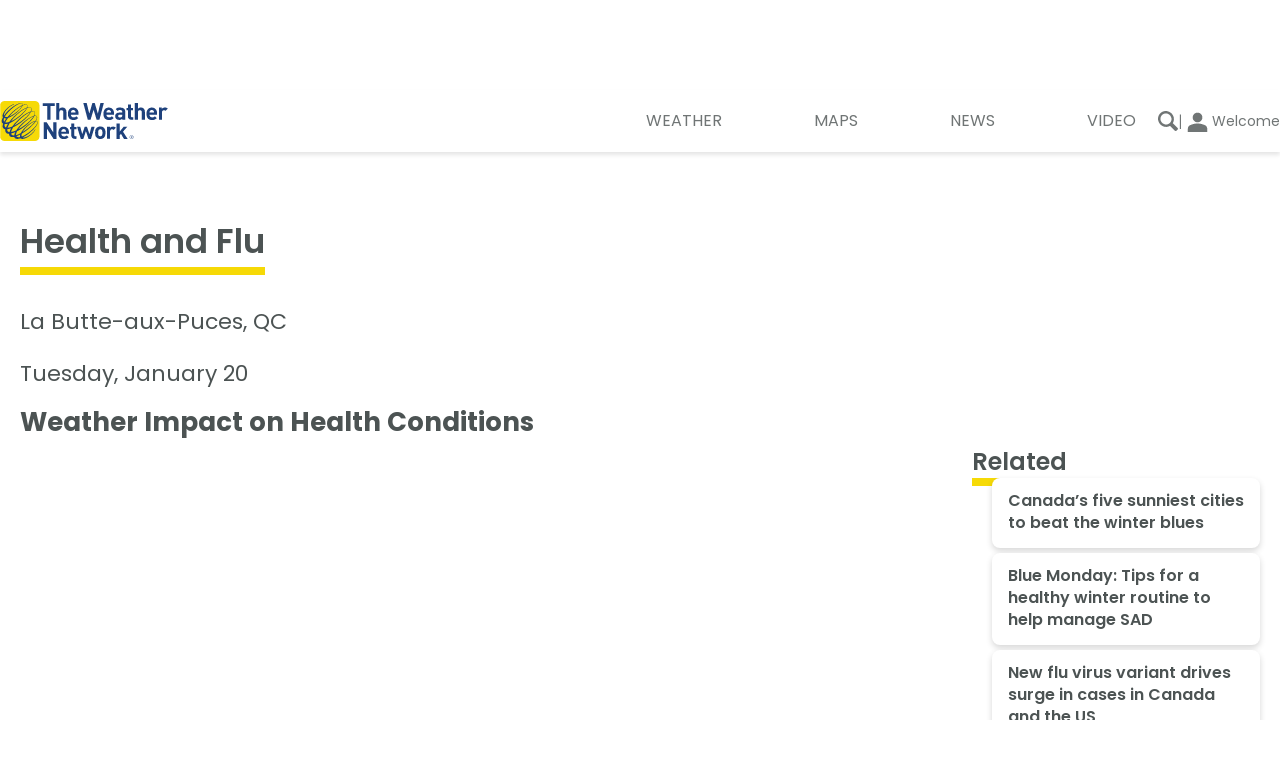

--- FILE ---
content_type: text/html; charset=utf-8
request_url: https://www.theweathernetwork.com/en/city/ca/quebec/la-butte-aux-puces/health?_guid_iss_=1
body_size: 24911
content:
<!DOCTYPE html><html lang="en" translate="no"><head><meta charSet="UTF-8"/><link rel="preconnect" href="https://fonts.googleapis.com"/><link rel="preconnect" href="https://fonts.gstatic.com"/><link rel="preconnect" href="https://lib.twnmm.com"/><link rel="preconnect" href="https://weatherapi.pelmorex.com"/><link rel="preconnect" href="https://appframework.pelmorex.com"/><link rel="preconnect" href="https://pixel.pelmorex.com"/><link rel="preconnect" href="https://www.google-analytics.com"/><link rel="preconnect" href="https://www.googletagmanager.com"/><link rel="preconnect" href="https://securepubads.g.doubleclick.net"/><link rel="preconnect" href="https://firebaselogging.googleapis.com"/><link rel="preconnect" href="https://tg.socdm.com"/><link rel="preconnect" href="https://oxp.mxptint.net"/><link rel="preconnect" href="https://secure.adnxs.com"/><link rel="preconnect" href="https://i.w55c.net"/><link rel="preconnect" href="https://pagead2.googlesyndication.com"/><link rel="preconnect" href="https://adservice.google.ca"/><link rel="preconnect" href="https://acdn.adnxs.com"/><link rel="preconnect" href="https://tpc.googlesyndication.com"/><link rel="preconnect" href="https://www.google.com"/><link rel="preconnect" href="https://adservice.google.com"/><link rel="preconnect" href="https://firebaseremoteconfig.googleapis.com"/><link rel="preconnect" href="https://prod.y-medialink.com"/><link rel="preconnect" href="https://idsync.rlcdn.com"/><link rel="preconnect" href="https://cdn.ampproject.org"/><link rel="preconnect" href="https://encrypted-tbn3.gstatic.com"/><link rel="preconnect" href="https://static.criteo.net"/><link rel="preload" as="style" href="/_next/static/css/7cde392c0941b0ff.css"/><link rel="preload" as="style" href="/_next/static/css/354b559be972771f.css"/><script type="text/javascript" src="https://lib.twnmm.com/prebid/9.52.0/prebid.js?v=2025-8-18" integrity="sha384-Rd9nLf0Al2Li4ABo2dNq16RFeOwRt+p/bAXnOn416u40naKFFOVNd/LOr2DBhYa2" crossorigin="anonymous" async=""></script><script async="" type="text/javascript" src="//securepubads.g.doubleclick.net/tag/js/gpt.js"></script><link rel="preload" as="script" href="/_next/static/chunks/webpack-49f3252392fb69f4.js"/><link rel="preload" as="script" href="/_next/static/chunks/framework-6f3edf06645096b7.js"/><link rel="preload" as="script" href="/_next/static/chunks/main-58d640b4dfe0cd62.js"/><link rel="preload" as="script" href="/_next/static/chunks/pages/_app-d775717d6dbfb664.js"/><link rel="preload" as="script" href="/_next/static/chunks/9958-d548450ec38ca068.js"/><link rel="preload" as="script" href="/_next/static/chunks/3169-becbf82a661f774d.js"/><link rel="preload" as="script" href="/_next/static/chunks/5743-87d93d06d8b5e17b.js"/><link rel="preload" as="script" href="/_next/static/chunks/7203-cc5ff6fabf38fad7.js"/><link rel="preload" as="script" href="/_next/static/chunks/6895-97f5ad8fe6dcfe77.js"/><link rel="preload" as="script" href="/_next/static/chunks/pages/Health-2d501c9f94d7249a.js"/><link rel="preload" as="script" href="/_next/static/OmcQ0KbydaR8I8_svddV_/_buildManifest.js"/><link rel="preload" as="script" href="/_next/static/OmcQ0KbydaR8I8_svddV_/_ssgManifest.js"/><link rel="preload" href="/_next/static/css/7cde392c0941b0ff.css" as="style"/><link rel="preload" href="/_next/static/css/354b559be972771f.css" as="style"/><meta property="og:image" content="https://www.theweathernetwork.com/logo512.png"/><meta property="og:image:type" content="image/png"/><meta property="og:image:width" content="512"/><meta property="og:image:height" content="512"/><meta property="og:image:alt" content="Health and Flu - The Weather Network"/><meta property="og:url" content="https://www.theweathernetwork.com/en/city/ca/quebec/la-butte-aux-puces/health"/><meta property="og:title" content="Health and Flu - The Weather Network"/><meta property="og:type" content="website"/><meta property="og:site_name" content="The Weather Network"/><meta property="og:description" content="Health and Flu"/><meta property="twitter:card" content="summary_large_image"/><meta property="twitter:url" content="https://www.theweathernetwork.com/en/city/ca/quebec/la-butte-aux-puces/health"/><meta property="twitter:title" content="Health and Flu - The Weather Network"/><meta property="twitter:description" content="Health and Flu"/><meta property="twitter:image" content="https://www.theweathernetwork.com/logo512.png"/><link data-testid="canonical-link" rel="canonical" href="https://www.theweathernetwork.com/en/city/ca/quebec/la-butte-aux-puces/health"/><title>Health and Flu - The Weather Network</title><link rel="apple-touch-icon" href="/favicon.png"/><link rel="icon" sizes="144x144" href="/favicon.png" type="image/png"/><link rel="icon" href="/favicon.ico" type="image/x-icon"/><link rel="icon" sizes="16x16" href="/favicon.ico" type="image/x-icon"/><link rel="icon" sizes="32x32" href="/favicon.ico" type="image/x-icon"/><link rel="icon" sizes="48x48" href="/favicon.ico" type="image/x-icon"/><link rel="icon" sizes="64x64" href="/favicon.ico" type="image/x-icon"/><link rel="icon" sizes="128x128" href="/favicon.ico" type="image/x-icon"/><link rel="icon" href="/favicon.ico" type="image/vnd.microsoft.icon"/><link rel="shortcut icon" href="/favicon.ico"/><link rel="manifest" href="/manifest_en-ca.json"/><meta http-equiv="X-UA-Compatible" content="IE=edge,chrome=1"/><meta http-equiv="Content-type" content="text/html; charset=UTF-8"/><meta name="theme-color" content="var(--theme-prop-background-color)"/><meta name="description" content="Health and Flu"/><meta property="fb:app_id" content="150026425066547"/><meta property="fb:pages" content="9525286907"/><meta name="author" content="Pelmorex Corp."/><meta name="google-site-verification" content="v4LJE9trJ-vrO00w_gTj6g08zi0aqjaFGeYOYImHfW4"/><meta name="keywords" content="Health and Flu, Health, Flu, Flu Activity"/><meta name="viewport" content="width=device-width, initial-scale=1, maximum-scale=10, user-scalable=yes"/><meta name="robots" content="max-image-preview:large"/><meta name="apple-itunes-app" content="app-id=473299958"/><meta name="next-head-count" content="70"/><link rel="preconnect" href="https://fonts.gstatic.com" crossorigin /><link rel="preconnect" href="https://use.typekit.net" crossorigin /><link rel="stylesheet" href="/_next/static/css/7cde392c0941b0ff.css" data-n-g=""/><link rel="stylesheet" href="/_next/static/css/354b559be972771f.css" data-n-p=""/><noscript data-n-css=""></noscript><script defer="" noModule="" src="/_next/static/chunks/polyfills-c67a75d1b6f99dc8.js"></script><script src="/_next/static/chunks/webpack-49f3252392fb69f4.js" defer=""></script><script src="/_next/static/chunks/framework-6f3edf06645096b7.js" defer=""></script><script src="/_next/static/chunks/main-58d640b4dfe0cd62.js" defer=""></script><script src="/_next/static/chunks/pages/_app-d775717d6dbfb664.js" defer=""></script><script src="/_next/static/chunks/9958-d548450ec38ca068.js" defer=""></script><script src="/_next/static/chunks/3169-becbf82a661f774d.js" defer=""></script><script src="/_next/static/chunks/5743-87d93d06d8b5e17b.js" defer=""></script><script src="/_next/static/chunks/7203-cc5ff6fabf38fad7.js" defer=""></script><script src="/_next/static/chunks/6895-97f5ad8fe6dcfe77.js" defer=""></script><script src="/_next/static/chunks/pages/Health-2d501c9f94d7249a.js" defer=""></script><script src="/_next/static/OmcQ0KbydaR8I8_svddV_/_buildManifest.js" defer=""></script><script src="/_next/static/OmcQ0KbydaR8I8_svddV_/_ssgManifest.js" defer=""></script><style data-styled="" data-styled-version="5.3.11">.enqISO{height:1px;width:1px;display:none;}/*!sc*/
data-styled.g8[id="sc-44d9cb1-0"]{content:"enqISO,"}/*!sc*/
.knures{display:-webkit-box;display:-webkit-flex;display:-ms-flexbox;display:flex;-webkit-box-pack:center;-webkit-justify-content:center;-ms-flex-pack:center;justify-content:center;padding:0;}/*!sc*/
data-styled.g9[id="sc-7fbe4f6d-0"]{content:"knures,"}/*!sc*/
.cIRvBE{background-color:transparent;border:none;padding:0;margin:0;cursor:pointer;}/*!sc*/
data-styled.g24[id="sc-e4efad81-1"]{content:"cIRvBE,"}/*!sc*/
.iZVaM{display:-webkit-box;display:-webkit-flex;display:-ms-flexbox;display:flex;fill:currentColor;-webkit-align-items:center;-webkit-box-align:center;-ms-flex-align:center;align-items:center;-webkit-box-pack:center;-webkit-justify-content:center;-ms-flex-pack:center;justify-content:center;width:100%;height:100%;cursor:inherit;}/*!sc*/
.cjrRgo{display:-webkit-box;display:-webkit-flex;display:-ms-flexbox;display:flex;fill:currentColor;-webkit-align-items:center;-webkit-box-align:center;-ms-flex-align:center;align-items:center;-webkit-box-pack:center;-webkit-justify-content:center;-ms-flex-pack:center;justify-content:center;width:1.71875rem;height:1.71875rem;cursor:inherit;}/*!sc*/
.eSwRkM{display:-webkit-box;display:-webkit-flex;display:-ms-flexbox;display:flex;fill:currentColor;-webkit-align-items:center;-webkit-box-align:center;-ms-flex-align:center;align-items:center;-webkit-box-pack:center;-webkit-justify-content:center;-ms-flex-pack:center;justify-content:center;width:20px;height:20;cursor:inherit;}/*!sc*/
.fSuhpc{display:-webkit-box;display:-webkit-flex;display:-ms-flexbox;display:flex;fill:currentColor;-webkit-align-items:center;-webkit-box-align:center;-ms-flex-align:center;align-items:center;-webkit-box-pack:center;-webkit-justify-content:center;-ms-flex-pack:center;justify-content:center;width:29px;height:29;cursor:inherit;}/*!sc*/
data-styled.g25[id="sc-89abb331-0"]{content:"iZVaM,cjrRgo,eSwRkM,fSuhpc,"}/*!sc*/
.ckgjVe{all:unset;font-family:var(--twnmm-font-family,"Poppins"),sans-serif;font-weight:600;border-bottom:0.4rem solid #F6DA07;padding-bottom:5px;width:-webkit-fit-content;width:-moz-fit-content;width:fit-content;}/*!sc*/
@media (max-width:767px){.ckgjVe{font-size:1.25rem;line-height:1.9375rem;}}/*!sc*/
@media (min-width:1280px),(min-width:768px) and (max-width:1279px){.ckgjVe{font-size:1.5rem;line-height:2.25rem;}}/*!sc*/
@media (min-width:1280px){.ckgjVe{border-bottom:0.5rem solid #F6DA07;padding-bottom:unset;}}/*!sc*/
.fuNuqp{all:unset;font-family:var(--twnmm-font-family,"Poppins"),sans-serif;font-weight:600;}/*!sc*/
@media (max-width:767px){.fuNuqp{font-size:1.0625rem;line-height:1.375rem;}}/*!sc*/
@media (min-width:1280px),(min-width:768px) and (max-width:1279px){.fuNuqp{font-size:1.125rem;line-height:1.625rem;}}/*!sc*/
.iRMbCa{all:unset;font-family:var(--twnmm-font-family,"Poppins"),sans-serif;font-weight:400;display:block;font-size:0.875rem;line-height:1.125rem;line-height:1;}/*!sc*/
.joNKqu{all:unset;font-family:var(--twnmm-font-family,"Poppins"),sans-serif;font-weight:400;font-size:0.75rem;line-height:1rem;}/*!sc*/
data-styled.g27[id="sc-16b15055-0"]{content:"ckgjVe,fuNuqp,iRMbCa,joNKqu,"}/*!sc*/
@media (max-width:767px){.cBVCqa{font-weight:400;font-size:0.75rem;line-height:1rem;display:-webkit-box;display:-webkit-flex;display:-ms-flexbox;display:flex;-webkit-flex-flow:column;-ms-flex-flow:column;flex-flow:column;color:var(--theme-prop-primary-nav-text-color);fill:var(--theme-prop-primary-nav-text-color);-webkit-align-items:center;-webkit-box-align:center;-ms-flex-align:center;align-items:center;padding:0.5em;}}/*!sc*/
@media (min-width:768px) and (max-width:1279px),(min-width:1280px){.cBVCqa{font-weight:400;font-size:1rem;line-height:1.5rem;position:relative;width:-webkit-fit-content;width:-moz-fit-content;width:fit-content;text-transform:uppercase;box-sizing:content-box;-webkit-transition:all .45s cubic-bezier(.19,1,.22,1);transition:all .45s cubic-bezier(.19,1,.22,1);-webkit-transition-property:font-weight;transition-property:font-weight;}.cBVCqa:after{content:"";position:absolute;display:block;width:100%;height:0.25rem;background-color:#f6d906;}.cBVCqa:after{height:0.375rem;margin-top:0.8rem;}.cBVCqa i,.cBVCqa svg{display:none;}.cBVCqa span{padding-left:0.375rem;padding-right:0.375rem;}.cBVCqa:after{width:0;-webkit-transition:all .45s cubic-bezier(.19,1,.22,1);transition:all .45s cubic-bezier(.19,1,.22,1);-webkit-transition-property:width;transition-property:width;}.cBVCqa:hover:after{width:100%;}.cBVCqa:hover{font-weight:700;}}/*!sc*/
data-styled.g53[id="sc-f80644d0-0"]{content:"cBVCqa,"}/*!sc*/
.flZvJS{width:100%;}/*!sc*/
data-styled.g54[id="sc-f80644d0-1"]{content:"flZvJS,"}/*!sc*/
.kRGQPC{width:100%;display:-webkit-box;display:-webkit-flex;display:-ms-flexbox;display:flex;-webkit-box-pack:justify;-webkit-justify-content:space-between;-ms-flex-pack:justify;justify-content:space-between;padding:0;-webkit-align-items:center;-webkit-box-align:center;-ms-flex-align:center;align-items:center;list-style-type:none;}/*!sc*/
.kRGQPC a{color:var(--theme-prop-primary-nav-text-color);}/*!sc*/
@media (max-width:767px){.kRGQPC{background:var(--theme-prop-primary-nav-background-color);height:3.95rem;border-top:1px solid rgba(0,0,0,0.2);padding:0 1rem;margin-left:1.2rem;}}/*!sc*/
@media (min-width:768px) and (max-width:1279px){.kRGQPC{-webkit-box-pack:end;-webkit-justify-content:flex-end;-ms-flex-pack:end;justify-content:flex-end;gap:0.5rem;}}/*!sc*/
@media (min-width:768px) and (max-width:1279px),(min-width:1280px){.kRGQPC{background:var(--theme-prop-header-background-color);padding-right:1rem;}}/*!sc*/
data-styled.g55[id="sc-f80644d0-2"]{content:"kRGQPC,"}/*!sc*/
.frOmmC{fill:var(--theme-prop-title-color-secondary);color:var(--theme-prop-title-color-secondary);}/*!sc*/
data-styled.g56[id="sc-7eb2b795-0"]{content:"frOmmC,"}/*!sc*/
.czvLJz{max-width:1280px;margin:0 1.25rem;}/*!sc*/
@media (min-width:1280px){.czvLJz{margin:0 auto;}}/*!sc*/
data-styled.g66[id="sc-c872d93-0"]{content:"czvLJz,"}/*!sc*/
.hmimRC{display: -ms-grid;
      display: grid;;-ms-grid-columns: 3fr 2fr;
    grid-template-columns: 3fr 2fr;;border-top:1px solid #00000033;}/*!sc*/
@media (max-width:767px){.hmimRC{-ms-grid-columns: 1fr;
    grid-template-columns: 1fr;;-ms-grid-rows: auto auto;
    grid-template-rows: auto auto;;}}/*!sc*/
data-styled.g96[id="sc-d61e0290-0"]{content:"hmimRC,"}/*!sc*/
.cjOjsH{display: -ms-grid;
      display: grid;;-ms-grid-columns: 1fr 1fr 1fr;
    grid-template-columns: 1fr 1fr 1fr;;-ms-grid-rows: auto auto;
    grid-template-rows: auto auto;;grid-template-areas: 'support weather-tools follow-us' 'site-links site-links copyright';background-color:white;}/*!sc*/
.cjOjsH a,.cjOjsH button{color:#4C5353;}/*!sc*/
@media (min-width:768px) and (max-width:1279px),(min-width:1280px){.cjOjsH{padding-left:1.25rem;}}/*!sc*/
@media (max-width:767px){.cjOjsH{-ms-grid-columns: 1fr;
    grid-template-columns: 1fr;;-ms-grid-rows: auto;
    grid-template-rows: auto;;grid-template-areas: 'support' 'weather-tools' 'site-links' 'follow-us' 'copyright';}}/*!sc*/
data-styled.g97[id="sc-d61e0290-1"]{content:"cjOjsH,"}/*!sc*/
.cDCwgc{background-color:white;-ms-grid-column: 1;
      -ms-grid-column-span: 1;
      grid-column: 1 / 2;;-ms-grid-row: 1;
      -ms-grid-row-span: -2;
      grid-row: 1 / -1;;width:100%;}/*!sc*/
@media (max-width:767px){.cDCwgc{-ms-grid-row: 1;
      -ms-grid-row-span: 1;
      grid-row: 1 / 2;;}}/*!sc*/
data-styled.g98[id="sc-d61e0290-2"]{content:"cDCwgc,"}/*!sc*/
.VBnMt{background-color:#F5F5F5;-ms-grid-column: 2;
      -ms-grid-column-span: 1;
      grid-column: 2 / 3;;-ms-grid-row: 1;
      -ms-grid-row-span: -2;
      grid-row: 1 / -1;;width:100%;}/*!sc*/
@media (max-width:767px){.VBnMt{-ms-grid-row: 2;
      -ms-grid-row-span: 1;
      grid-row: 2 / 3;;-ms-grid-column: 1;
      -ms-grid-column-span: 1;
      grid-column: 1 / 2;;}}/*!sc*/
data-styled.g99[id="sc-d61e0290-3"]{content:"VBnMt,"}/*!sc*/
.gPFpvO{display:-webkit-box;display:-webkit-flex;display:-ms-flexbox;display:flex;-webkit-flex-direction:column;-ms-flex-direction:column;flex-direction:column;gap:0.85rem;}/*!sc*/
data-styled.g100[id="sc-d61e0290-4"]{content:"gPFpvO,"}/*!sc*/
.bNllWT{padding:0;margin:0;list-style:none;display:-webkit-box;display:-webkit-flex;display:-ms-flexbox;display:flex;-webkit-flex-direction:column;-ms-flex-direction:column;flex-direction:column;-webkit-align-items:flex-start;-webkit-box-align:flex-start;-ms-flex-align:flex-start;align-items:flex-start;gap:0.6875rem;}/*!sc*/
data-styled.g101[id="sc-d61e0290-5"]{content:"bNllWT,"}/*!sc*/
.cgZyKo{padding:0;margin:0;display:-webkit-box;display:-webkit-flex;display:-ms-flexbox;display:flex;-webkit-flex-direction:column;-ms-flex-direction:column;flex-direction:column;-webkit-align-items:flex-start;-webkit-box-align:flex-start;-ms-flex-align:flex-start;align-items:flex-start;gap:0.6875rem;}/*!sc*/
data-styled.g102[id="sc-d61e0290-6"]{content:"cgZyKo,"}/*!sc*/
.yYqqF{grid-area:support;padding-top:2rem;}/*!sc*/
@media (min-width:768px) and (max-width:1279px){.yYqqF{padding-top:1.75rem;}}/*!sc*/
@media (max-width:767px){.yYqqF{margin-left:1.25rem;margin-right:1.25rem;}}/*!sc*/
data-styled.g103[id="sc-d61e0290-7"]{content:"yYqqF,"}/*!sc*/
.gbiGGq{grid-area:weather-tools;padding-top:2rem;}/*!sc*/
@media (min-width:768px) and (max-width:1279px){.gbiGGq{padding-top:1.75rem;}}/*!sc*/
@media (max-width:767px){.gbiGGq{margin-left:1.25rem;margin-right:1.25rem;}}/*!sc*/
data-styled.g104[id="sc-d61e0290-8"]{content:"gbiGGq,"}/*!sc*/
.YODhv{-ms-grid-column: follow-us-start;
      -ms-grid-column-span: NaN;
      grid-column: follow-us-start / copyright-end;;-ms-grid-row: 1;
      -ms-grid-row-span: -2;
      grid-row: 1 / -1;;background-color:#F5F5F5;}/*!sc*/
@media (max-width:767px){.YODhv{-ms-grid-row: 4;
      -ms-grid-row-span: -5;
      grid-row: 4 / -1;;}}/*!sc*/
data-styled.g105[id="sc-d61e0290-9"]{content:"YODhv,"}/*!sc*/
.bPZsUr{list-style:none;display:-webkit-box;display:-webkit-flex;display:-ms-flexbox;display:flex;-webkit-flex-wrap:wrap;-ms-flex-wrap:wrap;flex-wrap:wrap;gap:0.625rem;-webkit-box-pack:justify;-webkit-justify-content:space-between;-ms-flex-pack:justify;justify-content:space-between;margin:0;padding:1.375rem 0 1.25rem 0;-webkit-align-items:start;-webkit-box-align:start;-ms-flex-align:start;align-items:start;}/*!sc*/
@media (min-width:768px) and (max-width:1279px),(max-width:767px){.bPZsUr > a{-webkit-flex:0 0 30%;-ms-flex:0 0 30%;flex:0 0 30%;max-width:30%;}}/*!sc*/
data-styled.g106[id="sc-d61e0290-10"]{content:"bPZsUr,"}/*!sc*/
.iJFHje{grid-area:site-links;margin-top:2.75rem;margin-bottom:2.5rem;}/*!sc*/
@media (max-width:767px){.iJFHje{margin-left:1.25rem;margin-right:1.25rem;}}/*!sc*/
@media (min-width:1280px){.iJFHje{margin-right:3.7812rem;}}/*!sc*/
@media (min-width:768px) and (max-width:1279px){.iJFHje{margin-right:1.25rem;}}/*!sc*/
data-styled.g107[id="sc-d61e0290-11"]{content:"iJFHje,"}/*!sc*/
.bgUzwd{grid-area:follow-us;display:-webkit-box;display:-webkit-flex;display:-ms-flexbox;display:flex;-webkit-flex-direction:column;-ms-flex-direction:column;flex-direction:column;gap:0.675em;-webkit-align-items:center;-webkit-box-align:center;-ms-flex-align:center;align-items:center;padding-top:2rem;}/*!sc*/
@media (min-width:768px) and (max-width:1279px){.bgUzwd{margin-left:2.4375rem;}}/*!sc*/
@media (min-width:1280px){.bgUzwd{margin-left:23%;}}/*!sc*/
@media (min-width:768px) and (max-width:1279px){.bgUzwd{padding-top:1.75rem;}}/*!sc*/
@media (max-width:767px){.bgUzwd{margin-left:1.25rem;margin-right:1.25rem;}}/*!sc*/
@media (min-width:1280px){.bgUzwd{padding-right:1rem;}}/*!sc*/
data-styled.g108[id="sc-d61e0290-12"]{content:"bgUzwd,"}/*!sc*/
.cmqQOQ{text-align:center;}/*!sc*/
@media (min-width:1280px),(min-width:768px) and (max-width:1279px){.cmqQOQ{margin-left:0.5rem;text-align:left;}}/*!sc*/
data-styled.g109[id="sc-d61e0290-13"]{content:"cmqQOQ,"}/*!sc*/
.cCXsZr{display:-webkit-box;display:-webkit-flex;display:-ms-flexbox;display:flex;-webkit-box-pack:center;-webkit-justify-content:center;-ms-flex-pack:center;justify-content:center;text-align:center;list-style:none;padding:0;margin:0;}/*!sc*/
data-styled.g110[id="sc-d61e0290-14"]{content:"cCXsZr,"}/*!sc*/
.jwDHoe{grid-area:copyright;-webkit-box-pack:center;-webkit-justify-content:center;-ms-flex-pack:center;justify-content:center;-webkit-align-items:center;-webkit-box-align:center;-ms-flex-align:center;align-items:center;}/*!sc*/
@media (max-width:767px){.jwDHoe{margin-left:1.25rem;margin-right:1.25rem;}}/*!sc*/
@media (min-width:768px) and (max-width:1279px){.jwDHoe{margin-left:2.4375rem;}}/*!sc*/
@media (min-width:1280px){.jwDHoe{margin-left:23%;}}/*!sc*/
@media (max-width:767px){.jwDHoe{-webkit-align-items:center;-webkit-box-align:center;-ms-flex-align:center;align-items:center;text-align:center;padding-bottom:5rem;padding-top:2.5rem;}}/*!sc*/
data-styled.g111[id="sc-d61e0290-15"]{content:"jwDHoe,"}/*!sc*/
.bTSzBd{color:#363B3B;font-size:1.125rem;font-weight:600;margin:0;padding:0;}/*!sc*/
data-styled.g112[id="sc-d61e0290-16"]{content:"bTSzBd,"}/*!sc*/
.bJZKxW{-ms-grid-column: 1;
      -ms-grid-column-span: -2;
      grid-column: 1 / -1;;-ms-grid-row: 1;
      -ms-grid-row-span: -2;
      grid-row: 1 / -1;;max-width:1280px;}/*!sc*/
@media (min-width:1280px){.bJZKxW{width:1280px;margin:0 auto;}}/*!sc*/
data-styled.g113[id="sc-d61e0290-17"]{content:"bJZKxW,"}/*!sc*/
.bOzKOw{display:block;font-family:'Poppins',sans-serif;}/*!sc*/
@media (max-width:767px){.bOzKOw{background-color:#235265;font-weight:500;color:#FFF;padding:1.7rem .7rem;}}/*!sc*/
data-styled.g116[id="sc-8e6f3d69-0"]{content:"bOzKOw,"}/*!sc*/
@media (min-width:768px) and (max-width:1279px){.fALflv{margin-left:0.4rem;}}/*!sc*/
data-styled.g117[id="sc-8e6f3d69-1"]{content:"fALflv,"}/*!sc*/
.fwQriY{list-style:none;display:-webkit-box;display:-webkit-flex;display:-ms-flexbox;display:flex;-webkit-flex-direction:column;-ms-flex-direction:column;flex-direction:column;margin:1rem 0 0 0;padding:0;list-style:none;}/*!sc*/
@media (min-width:768px) and (max-width:1279px),(min-width:1280px){.fwQriY > div:nth-child(n+4){display:none;}}/*!sc*/
@media (min-width:768px) and (max-width:1279px){.fwQriY{-webkit-flex-direction:row;-ms-flex-direction:row;flex-direction:row;}.fwQriY > div{-webkit-flex:1 1 0;-ms-flex:1 1 0;flex:1 1 0;}}/*!sc*/
data-styled.g118[id="sc-8e6f3d69-2"]{content:"fwQriY,"}/*!sc*/
.Kwrvp{width:100%;height:100%;list-style:none;}/*!sc*/
data-styled.g119[id="sc-8e6f3d69-3"]{content:"Kwrvp,"}/*!sc*/
.hoMBuK{display:-webkit-box;display:-webkit-flex;display:-ms-flexbox;display:flex;-webkit-flex-direction:column;-ms-flex-direction:column;flex-direction:column;-webkit-align-items:center;-webkit-box-align:center;-ms-flex-align:center;align-items:center;padding:0.9rem 0.3rem;-webkit-transition:all .45s cubic-bezier(.19,1,.22,1);transition:all .45s cubic-bezier(.19,1,.22,1);}/*!sc*/
.hoMBuK:hover{-webkit-transform:scale(1.05);-ms-transform:scale(1.05);transform:scale(1.05);-webkit-transition:all .45s cubic-bezier(.19,1,.22,1);transition:all .45s cubic-bezier(.19,1,.22,1);}/*!sc*/
@media (max-width:767px){.hoMBuK{-webkit-flex-direction:row;-ms-flex-direction:row;flex-direction:row;}}/*!sc*/
data-styled.g120[id="sc-8e6f3d69-4"]{content:"hoMBuK,"}/*!sc*/
.dfsigT{position:relative;width:100%;aspect-ratio:16 / 9;}/*!sc*/
@media (max-width:767px){.dfsigT{aspect-ratio:4 / 3;-webkit-flex:0 0 calc(50% - .5rem);-ms-flex:0 0 calc(50% - .5rem);flex:0 0 calc(50% - .5rem);}}/*!sc*/
data-styled.g121[id="sc-8e6f3d69-5"]{content:"dfsigT,"}/*!sc*/
.dbxuew{border-radius:6px;object-fit:cover;object-position:center center;}/*!sc*/
data-styled.g122[id="sc-8e6f3d69-6"]{content:"dbxuew,"}/*!sc*/
.jDKWKW{display:-webkit-box;display:-webkit-flex;display:-ms-flexbox;display:flex;-webkit-flex-direction:column;-ms-flex-direction:column;flex-direction:column;-webkit-box-pack:center;-webkit-justify-content:center;-ms-flex-pack:center;justify-content:center;background-color:var(--theme-prop-background-color);margin:-2rem .925rem .5rem;border-radius:8px;padding:.75rem 1rem .875rem;box-shadow:0px 3px 6px #00000029;z-index:1;}/*!sc*/
@media (max-width:767px){.jDKWKW{margin:auto 0 auto -1rem;background-color:#235265;padding:.5rem;height:4.75rem;}}/*!sc*/
data-styled.g123[id="sc-8e6f3d69-7"]{content:"jDKWKW,"}/*!sc*/
.hOnJRs{font-size:1rem;line-height:1.4;font-weight:600;}/*!sc*/
@media (max-width:767px){.hOnJRs{color:#FFF;font-size:0.875rem;font-weight:400;display:-webkit-box;-webkit-line-clamp:3;-webkit-box-orient:vertical;text-overflow:ellipsis;overflow:hidden;}}/*!sc*/
data-styled.g124[id="sc-8e6f3d69-8"]{content:"hOnJRs,"}/*!sc*/
.bCklnU{min-height:250px;padding-bottom:1.5em;}/*!sc*/
data-styled.g162[id="sc-4dbc0822-0"]{content:"bCklnU,"}/*!sc*/
.ebFeOM{text-align:center;color:var(--theme-prop-text-color);padding-top:1.5em;font-size:0.75rem;}/*!sc*/
data-styled.g163[id="sc-4dbc0822-1"]{content:"ebFeOM,"}/*!sc*/
.gLXhdt{max-width:1280px;margin:0 auto;width:100%;height:100%;}/*!sc*/
data-styled.g169[id="sc-acc90ca-0"]{content:"gLXhdt,"}/*!sc*/
@media (min-width:768px) and (max-width:1279px){.kORXBF{-ms-grid-column: 1;
      -ms-grid-column-span: 12;
      grid-column: 1 / span 12;;}}/*!sc*/
@media (min-width:1280px){.kORXBF{-ms-grid-column: 1;
      -ms-grid-column-span: 8;
      grid-column: 1 / span 8;;-ms-grid-row: 1;
      -ms-grid-row-span: -2;
      grid-row: 1 / -1;;}}/*!sc*/
data-styled.g172[id="sc-acc90ca-3"]{content:"kORXBF,"}/*!sc*/
@media (min-width:1280px){.fzYSyk{-ms-grid-column: 10;
      -ms-grid-column-span: 3;
      grid-column: 10 / span 3;;-ms-grid-row: 1;
      -ms-grid-row-span: 1;
      grid-row: 1 / span 1;;}}/*!sc*/
data-styled.g174[id="sc-acc90ca-5"]{content:"fzYSyk,"}/*!sc*/
@media (min-width:1280px){.ebkdLq{display: -ms-grid;
      display: grid;;-ms-grid-rows: (1fr)[0] 1fr;
    grid-template-rows: repeat(0, 1fr) 1fr;;-ms-grid-columns: (1fr)[12];
    grid-template-columns: repeat(12,1fr);;-webkit-column-gap:1.25%;column-gap:1.25%;}}/*!sc*/
data-styled.g177[id="sc-acc90ca-8"]{content:"ebkdLq,"}/*!sc*/
::-webkit-scrollbar-track{background:transparent;}/*!sc*/
::-webkit-scrollbar-thumb{background-color:rgba(0,0,0,0.2);}/*!sc*/
@media (prefers-color-scheme:dark){::-webkit-scrollbar-thumb{background-color:rgba(255,255,255,0.6);}}/*!sc*/
::-webkit-scrollbar{height:0.25rem;}/*!sc*/
#buttons.didomi-buttons{position:-webkit-sticky;position:sticky;bottom:0;background:linear-gradient(to bottom,transparent 0%,white 40%);padding:5rem 0 1rem 0;}/*!sc*/
:root{--theme-prop-background-color:white;--theme-prop-background-color-secondary:#EBEBEB;--theme-prop-header-background-color:white;--theme-prop-header-text-color:#4C5353;--theme-prop-title-color:#006695;--theme-prop-title-color-secondary:#1E417C;--theme-prop-text-color:#4C5353;--theme-prop-text-color-secondary:#AEB1B4;--theme-prop-icon-highlight-color:#006695;--theme-prop-module-ad-row-background-color:#EFEFF2;--theme-prop-module-ad-row-text-color:#4C5353;--theme-prop-blur-background-color:#FFFFFFE6;--theme-prop-bugs-report-weekend-bg-color:#E7F4F5;--theme-prop-box-shadow:0px 3px 4px #0000001A;--theme-prop-secondary-nav-border-top:1px solid #e9e9e9;--theme-prop-secondary-nav-background:#F9F9F9;--theme-prop-secondary-nav-transparent-background:rgba(255,255,255,0.8);--theme-prop-secondary-nav-transparent-filter:saturate(180%) blur(20px);--theme-prop-slider-button-background:#FFFFFF;--theme-prop-slider-button-box-shadow-color:#00000080;--theme-prop-hovered-slider-button-color:#000000;--theme-prop-slider-button-arrow-color:#000000;--theme-prop-weather-assistant-background-color:#DF37DF;--theme-prop-weather-assistant-foreground-color:white;--theme-prop-button-background-color:#006695;--theme-prop-button-text-color:#FFFFFF;--theme-prop-responsive-article-body-link-color:#006695;--theme-prop-article-link-hover-color:#3385AA;--theme-prop-primary-nav-background-color:white;--theme-prop-primary-nav-text-color:#707575;--theme-prop-highlight-color:#006695;--theme-prop-forecast-locations-bar-background-color:#EFEFF2;--theme-prop-forecast-locations-bar-icon-color:#006695;color-scheme:light dark;}/*!sc*/
@media (prefers-color-scheme:dark){:root{--theme-prop-background-color:#121212;--theme-prop-background-color-secondary:#121212;--theme-prop-header-background-color:#121212;--theme-prop-header-text-color:#FFFFFF;--theme-prop-title-color:#FFFFFF;--theme-prop-title-color-secondary:#FFFFFF;--theme-prop-text-color:#FFFFFF;--theme-prop-text-color-secondary:#7B8080;--theme-prop-icon-highlight-color:#F6D906;--theme-prop-module-ad-row-background-color:#3B4040;--theme-prop-module-ad-row-text-color:#FFFFFF;--theme-prop-blur-background-color:#121212E6;--theme-prop-bugs-report-weekend-bg-color:#333;--theme-prop-box-shadow:none;--theme-prop-secondary-nav-border-top:0;--theme-prop-secondary-nav-background:#272829;--theme-prop-secondary-nav-transparent-background:#121212D1;--theme-prop-secondary-nav-transparent-filter:blur(14px);--theme-prop-slider-button-background:#000000;--theme-prop-slider-button-box-shadow-color:transparent;--theme-prop-hovered-slider-button-color:#f6d906;--theme-prop-slider-button-arrow-color:#FFFFFF;--theme-prop-weather-assistant-background-color:#DF37DF;--theme-prop-weather-assistant-foreground-color:white;--theme-prop-button-background-color:#FFEA53;--theme-prop-button-text-color:#000000;--theme-prop-responsive-article-body-link-color:#f6d906;--theme-prop-article-link-hover-color:#D0BF46;--theme-prop-primary-nav-background-color:#121212;--theme-prop-primary-nav-text-color:#949898;--theme-prop-highlight-color:#FFEA53;--theme-prop-forecast-locations-bar-background-color:#3B4040;--theme-prop-forecast-locations-bar-icon-color:#FFEA53;}}/*!sc*/
body{background:var(--theme-prop-background-color);color:var(--theme-prop-text-color);font-family:Poppins,sans-serif;font-weight:300;font-size:1em;margin:0 auto;}/*!sc*/
h1,p{font-family:Poppins,sans-serif;font-size:1em;}/*!sc*/
a{color:var(--theme-prop-text-color);}/*!sc*/
input{font-family:Poppins,sans-serif;}/*!sc*/
data-styled.g220[id="sc-global-fYqaNi1"]{content:"sc-global-fYqaNi1,"}/*!sc*/
.imFNIv{min-height:100%;display:-webkit-box;display:-webkit-flex;display:-ms-flexbox;display:flex;-webkit-flex-direction:column;-ms-flex-direction:column;flex-direction:column;font-family:var(--twnmm-font-family,"Poppins"),sans-serif;}/*!sc*/
.imFNIv input{font-family:var(--twnmm-font-family,"Poppins"),sans-serif;}/*!sc*/
data-styled.g221[id="sc-1fe1ff9b-0"]{content:"imFNIv,"}/*!sc*/
.ibKwzf{background-color:var(--theme-prop-header-background-color);}/*!sc*/
.ibKwzf:empty,.ibKwzf div:empty{min-height:90px;}/*!sc*/
@media (max-width:767px){.ibKwzf:empty,.ibKwzf div:empty{min-height:50px;height:50px;}}/*!sc*/
data-styled.g222[id="sc-1fe1ff9b-1"]{content:"ibKwzf,"}/*!sc*/
.cRtOFU{position:-webkit-sticky;position:sticky;top:0;z-index:100;}/*!sc*/
data-styled.g223[id="sc-1fe1ff9b-2"]{content:"cRtOFU,"}/*!sc*/
.iypdRp{position:-webkit-sticky;position:sticky;top:0;z-index:100;top:90px;}/*!sc*/
@media (max-width:767px){.iypdRp{top:50px;}}/*!sc*/
data-styled.g224[id="sc-1fe1ff9b-3"]{content:"iypdRp,"}/*!sc*/
.fyUMOv{width:100%;box-shadow:var(--theme-prop-box-shadow);background-color:var(--theme-prop-primary-nav-background-color);color:var(--theme-prop-primary-nav-text-color);}/*!sc*/
.fyUMOv a{color:var(--theme-prop-primary-nav-text-color);}/*!sc*/
data-styled.g225[id="sc-1fe1ff9b-4"]{content:"fyUMOv,"}/*!sc*/
.knPvyC{width:100%;box-shadow:var(--theme-prop-box-shadow);}/*!sc*/
data-styled.g226[id="sc-1fe1ff9b-5"]{content:"knPvyC,"}/*!sc*/
.bBPjqB{display:-webkit-box;display:-webkit-flex;display:-ms-flexbox;display:flex;-webkit-align-items:center;-webkit-box-align:center;-ms-flex-align:center;align-items:center;-webkit-box-pack:justify;-webkit-justify-content:space-between;-ms-flex-pack:justify;justify-content:space-between;width:100%;}/*!sc*/
@media (max-width:767px){.bBPjqB{height:2.375rem;}}/*!sc*/
@media (min-width:768px) and (max-width:1279px),(min-width:1280px){.bBPjqB{height:3.875rem;}}/*!sc*/
data-styled.g227[id="sc-1fe1ff9b-6"]{content:"bBPjqB,"}/*!sc*/
.gZROyk{display:-webkit-box;display:-webkit-flex;display:-ms-flexbox;display:flex;-webkit-align-items:center;-webkit-box-align:center;-ms-flex-align:center;align-items:center;-webkit-flex-direction:row;-ms-flex-direction:row;flex-direction:row;-webkit-box-pack:end;-webkit-justify-content:flex-end;-ms-flex-pack:end;justify-content:flex-end;gap:1rem;}/*!sc*/
@media (min-width:1280px){.gZROyk{width:50%;}}/*!sc*/
@media (min-width:768px) and (max-width:1279px){.gZROyk{width:70%;gap:0.25rem;}}/*!sc*/
data-styled.g228[id="sc-1fe1ff9b-7"]{content:"gZROyk,"}/*!sc*/
.hbGhxj{z-index:100;}/*!sc*/
@media (max-width:767px){.hbGhxj{position:fixed;bottom:0;width:100%;-webkit-order:3;-ms-flex-order:3;order:3;}.hbGhxj .sc-f80644d0-1{height:3.95rem;}}/*!sc*/
@media (min-width:768px) and (max-width:1279px),(min-width:1280px){.hbGhxj{-webkit-align-self:flex-end;-ms-flex-item-align:end;align-self:flex-end;top:27.5px;}}/*!sc*/
@media (min-width:1280px){.hbGhxj{width:87%;}}/*!sc*/
@media (min-width:768px) and (max-width:1279px){.hbGhxj{width:87%;}}/*!sc*/
data-styled.g229[id="sc-1fe1ff9b-8"]{content:"hbGhxj,"}/*!sc*/
.jLVTza{width:7.5rem;}/*!sc*/
@media (min-width:768px) and (max-width:1279px),(min-width:1280px){.jLVTza{width:10.5rem;}}/*!sc*/
data-styled.g230[id="sc-1fe1ff9b-9"]{content:"jLVTza,"}/*!sc*/
.lkWmDK{gap:0.5rem;display:-webkit-box;display:-webkit-flex;display:-ms-flexbox;display:flex;-webkit-align-items:center;-webkit-box-align:center;-ms-flex-align:center;align-items:center;fill:var(--theme-prop-text-color);}/*!sc*/
@media (min-width:768px) and (max-width:1279px),(min-width:1280px){.lkWmDK{gap:0.5rem;}}/*!sc*/
@media (min-width:1280px){.lkWmDK{gap:1rem;}}/*!sc*/
data-styled.g231[id="sc-1fe1ff9b-10"]{content:"lkWmDK,"}/*!sc*/
.enSZsU{height:100%;-webkit-order:2;-ms-flex-order:2;order:2;}/*!sc*/
@media (max-width:767px){.enSZsU{padding-bottom:3.95rem;}}/*!sc*/
data-styled.g233[id="sc-1fe1ff9b-12"]{content:"enSZsU,"}/*!sc*/
.fiBxWI svg{fill:var(--theme-prop-primary-nav-text-color);}/*!sc*/
data-styled.g234[id="sc-3bbfe530-0"]{content:"fiBxWI,"}/*!sc*/
.fpWSAr{font-weight:400;display:block;font-size:0.875rem;line-height:1.125rem;max-width:5.375rem;overflow:hidden;text-overflow:ellipsis;white-space:nowrap;}/*!sc*/
@media (min-width:768px) and (max-width:1279px){.fpWSAr{max-width:3.875rem;}}/*!sc*/
@media (min-width:1280px){.fpWSAr{max-width:7.875rem;}}/*!sc*/
data-styled.g263[id="sc-e9bc918a-0"]{content:"fpWSAr,"}/*!sc*/
.fueJYb{display:-webkit-box;display:-webkit-flex;display:-ms-flexbox;display:flex;-webkit-align-items:center;-webkit-box-align:center;-ms-flex-align:center;align-items:center;color:var(--theme-prop-primary-nav-text-color);}/*!sc*/
data-styled.g264[id="sc-e9bc918a-1"]{content:"fueJYb,"}/*!sc*/
@media (max-width:767px){.klCtMl{height:100%;}.klCtMl .style_basePageContent__t11fZ{display:-webkit-box;display:-webkit-flex;display:-ms-flexbox;display:flex;-webkit-flex-flow:column;-ms-flex-flow:column;flex-flow:column;height:100%;}}/*!sc*/
data-styled.g271[id="sc-f0c43598-0"]{content:"klCtMl,"}/*!sc*/
.etHXzo{-webkit-box-flex:1;-webkit-flex-grow:1;-ms-flex-positive:1;flex-grow:1;}/*!sc*/
data-styled.g272[id="sc-f0c43598-1"]{content:"etHXzo,"}/*!sc*/
.eXwoQF{font-size:1.375rem;line-height:1.5;font-weight:bold;margin-bottom:.4375rem;margin-top:.5rem;}/*!sc*/
@media (min-width:1280px){.eXwoQF{font-size:1.625rem;}}/*!sc*/
data-styled.g303[id="sc-94aecbc9-0"]{content:"eXwoQF,"}/*!sc*/
.ebDsND{width:100%;padding:0 1.25em;display:block;}/*!sc*/
data-styled.g401[id="sc-b3648de6-0"]{content:"ebDsND,"}/*!sc*/
body svg text{fill:var(--theme-prop-text-color);}/*!sc*/
body span.recharts-legend-item-text span{color:var(--theme-prop-text-color);}/*!sc*/
data-styled.g402[id="sc-global-jVBsuQ1"]{content:"sc-global-jVBsuQ1,"}/*!sc*/
.bmnnKJ{padding-top:4rem;}/*!sc*/
@media (max-width:767px){.bmnnKJ{padding-top:1rem;}}/*!sc*/
data-styled.g431[id="sc-b34eece5-0"]{content:"bmnnKJ,"}/*!sc*/
.jyRnaY{display:-webkit-box;display:-webkit-flex;display:-ms-flexbox;display:flex;-webkit-flex-wrap:wrap;-ms-flex-wrap:wrap;flex-wrap:wrap;-webkit-box-pack:justify;-webkit-justify-content:space-between;-ms-flex-pack:justify;justify-content:space-between;}/*!sc*/
data-styled.g432[id="sc-b34eece5-1"]{content:"jyRnaY,"}/*!sc*/
.hcNyqb{font-size:1.875rem;display:inline-block;font-weight:600;border-bottom:0.5rem solid #f6d906;margin-bottom:0.75rem;}/*!sc*/
@media (min-width:1280px){.hcNyqb{font-size:2.125rem;}}/*!sc*/
data-styled.g433[id="sc-b34eece5-2"]{content:"hcNyqb,"}/*!sc*/
.dqmStK{font-weight:400;font-size:1rem;font-family:"Poppins",sans-serif;}/*!sc*/
@media (min-width:768px) and (max-width:1279px){.dqmStK{font-size:1.1875rem;}}/*!sc*/
@media (min-width:1280px){.dqmStK{font-size:1.375rem;}}/*!sc*/
data-styled.g434[id="sc-b34eece5-3"]{content:"dqmStK,"}/*!sc*/
.brCZgF{font-weight:400;font-size:1rem;font-family:"Poppins",sans-serif;margin-bottom:0.3125rem;}/*!sc*/
@media (min-width:768px) and (max-width:1279px){.brCZgF{font-size:1.1875rem;}}/*!sc*/
@media (min-width:1280px){.brCZgF{font-size:1.375rem;}}/*!sc*/
data-styled.g435[id="sc-b34eece5-4"]{content:"brCZgF,"}/*!sc*/
.jEgYwU{margin-bottom:0.3125rem;}/*!sc*/
data-styled.g436[id="sc-b34eece5-5"]{content:"jEgYwU,"}/*!sc*/
.fbBmIz{overflow:hidden;width:100%;}/*!sc*/
@media (max-width:767px){.fbBmIz .recharts-default-legend{margin-left:-1.8rem !important;}}/*!sc*/
@media (min-width:768px) and (max-width:1279px),(min-width:1280px){.fbBmIz .recharts-default-legend{margin-left:-2.8rem !important;}}/*!sc*/
@media (max-width:767px){.fbBmIz .recharts-responsive-container{margin-top:-1.25rem;}}/*!sc*/
@media (min-width:768px) and (max-width:1279px),(min-width:1280px){.fbBmIz .recharts-responsive-container{margin-top:-0.625rem;}}/*!sc*/
data-styled.g452[id="sc-c6a13b11-0"]{content:"fbBmIz,"}/*!sc*/
@media (max-width:767px){.ffNnsi{width:14.75rem;}}/*!sc*/
data-styled.g453[id="sc-c6a13b11-1"]{content:"ffNnsi,"}/*!sc*/
.gcdlAk{padding:0 1.25em;font-weight:normal;}/*!sc*/
data-styled.g454[id="sc-6f765cb2-0"]{content:"gcdlAk,"}/*!sc*/
.jqPinF{display:-webkit-box;display:-webkit-flex;display:-ms-flexbox;display:flex;-webkit-flex-wrap:wrap;-ms-flex-wrap:wrap;flex-wrap:wrap;gap:.5rem 1rem;}/*!sc*/
data-styled.g455[id="sc-6f765cb2-1"]{content:"jqPinF,"}/*!sc*/
.htmAyd{position:relative;}/*!sc*/
.htmAyd::before{content:'';display:inline-block;width:13px;height:13px;border-radius:7.5px;background-color:#4C5353;border:1px solid #4C5353;margin:1px .6rem 0 1px;}/*!sc*/
@media (prefers-color-scheme:light){.htmAyd::before{border:1px solid #4C5353;}}/*!sc*/
.jxcsrG{position:relative;}/*!sc*/
.jxcsrG::before{content:'';display:inline-block;width:13px;height:13px;border-radius:7.5px;background-color:#FFFFFF;border:1px solid #FFFFFF;margin:1px .6rem 0 1px;}/*!sc*/
@media (prefers-color-scheme:light){.jxcsrG::before{border:1px solid #000000;}}/*!sc*/
.bfnorH{position:relative;}/*!sc*/
.bfnorH::before{content:'';display:inline-block;width:13px;height:13px;border-radius:7.5px;background-color:#FFDE00;border:1px solid #FFDE00;margin:1px .6rem 0 1px;}/*!sc*/
@media (prefers-color-scheme:light){.bfnorH::before{border:1px solid #FFDE00;}}/*!sc*/
.sXQCd{position:relative;}/*!sc*/
.sXQCd::before{content:'';display:inline-block;width:13px;height:13px;border-radius:7.5px;background-color:#DE7427;border:1px solid #DE7427;margin:1px .6rem 0 1px;}/*!sc*/
@media (prefers-color-scheme:light){.sXQCd::before{border:1px solid #DE7427;}}/*!sc*/
.ioavsU{position:relative;}/*!sc*/
.ioavsU::before{content:'';display:inline-block;width:13px;height:13px;border-radius:7.5px;background-color:#AC1F16;border:1px solid #AC1F16;margin:1px .6rem 0 1px;}/*!sc*/
@media (prefers-color-scheme:light){.ioavsU::before{border:1px solid #AC1F16;}}/*!sc*/
data-styled.g456[id="sc-6f765cb2-2"]{content:"htmAyd,jxcsrG,bfnorH,sXQCd,ioavsU,"}/*!sc*/
.inoeOH{display:-webkit-box;display:-webkit-flex;display:-ms-flexbox;display:flex;-webkit-flex-direction:column;-ms-flex-direction:column;flex-direction:column;-webkit-align-items:center;-webkit-box-align:center;-ms-flex-align:center;align-items:center;-webkit-box-pack:center;-webkit-justify-content:center;-ms-flex-pack:center;justify-content:center;}/*!sc*/
@media (min-width:768px) and (max-width:1279px),(min-width:1280px){.inoeOH{-webkit-flex-direction:row;-ms-flex-direction:row;flex-direction:row;-webkit-box-pack:space-around;-webkit-justify-content:space-around;-ms-flex-pack:space-around;justify-content:space-around;}}/*!sc*/
data-styled.g457[id="sc-6f765cb2-3"]{content:"inoeOH,"}/*!sc*/
.edpzOq{margin:2rem 0;display:-webkit-box;display:-webkit-flex;display:-ms-flexbox;display:flex;-webkit-box-pack:center;-webkit-justify-content:center;-ms-flex-pack:center;justify-content:center;-webkit-align-items:center;-webkit-box-align:center;-ms-flex-align:center;align-items:center;border:18px solid #AC1F16;border-radius:50%;width:18rem;height:18rem;-webkit-flex-shrink:0;-ms-flex-negative:0;flex-shrink:0;}/*!sc*/
@media (min-width:768px) and (max-width:1279px),(min-width:1280px){.edpzOq{margin:2rem 2.3135rem;}}/*!sc*/
data-styled.g458[id="sc-6f765cb2-4"]{content:"edpzOq,"}/*!sc*/
.eSQBWx{padding:1.25rem;display:-webkit-box;display:-webkit-flex;display:-ms-flexbox;display:flex;-webkit-align-items:center;-webkit-box-align:center;-ms-flex-align:center;align-items:center;font-family:"Roboto",sans-serif;font-weight:bold;font-size:2.125rem;text-transform:uppercase;text-align:center;}/*!sc*/
data-styled.g459[id="sc-6f765cb2-5"]{content:"eSQBWx,"}/*!sc*/
.bJyYrW{font-size:1.1875rem;-webkit-letter-spacing:-0.11px;-moz-letter-spacing:-0.11px;-ms-letter-spacing:-0.11px;letter-spacing:-0.11px;line-height:2rem;}/*!sc*/
data-styled.g460[id="sc-6f765cb2-6"]{content:"bJyYrW,"}/*!sc*/
.dPpyxz{font-size:1.5rem;-webkit-letter-spacing:-0.13px;-moz-letter-spacing:-0.13px;-ms-letter-spacing:-0.13px;letter-spacing:-0.13px;}/*!sc*/
data-styled.g461[id="sc-6f765cb2-7"]{content:"dPpyxz,"}/*!sc*/
</style><style data-href="https://fonts.googleapis.com/css2?family=Poppins:ital,wght@0,200;0,300;0,400;0,500;0,600;0,700;0,800;1,200;1,300;1,400;1,500;1,600;1,700;1,800&family=Monda:wght@700&display=swap">@font-face{font-family:'Monda';font-style:normal;font-weight:700;font-display:swap;src:url(https://fonts.gstatic.com/l/font?kit=TK3-WkYFABsmjuBtFuvTIFRAPpWs-H0Mog&skey=12b74b97e719c11d&v=v19) format('woff')}@font-face{font-family:'Poppins';font-style:italic;font-weight:200;font-display:swap;src:url(https://fonts.gstatic.com/l/font?kit=pxiDyp8kv8JHgFVrJJLmv1plEw&skey=e6f64e60fb8d9268&v=v24) format('woff')}@font-face{font-family:'Poppins';font-style:italic;font-weight:300;font-display:swap;src:url(https://fonts.gstatic.com/l/font?kit=pxiDyp8kv8JHgFVrJJLm21llEw&skey=b60188e8ecc47dee&v=v24) format('woff')}@font-face{font-family:'Poppins';font-style:italic;font-weight:400;font-display:swap;src:url(https://fonts.gstatic.com/l/font?kit=pxiGyp8kv8JHgFVrJJLedA&skey=f21d6e783fa43c88&v=v24) format('woff')}@font-face{font-family:'Poppins';font-style:italic;font-weight:500;font-display:swap;src:url(https://fonts.gstatic.com/l/font?kit=pxiDyp8kv8JHgFVrJJLmg1hlEw&skey=b0aa19767d34da85&v=v24) format('woff')}@font-face{font-family:'Poppins';font-style:italic;font-weight:600;font-display:swap;src:url(https://fonts.gstatic.com/l/font?kit=pxiDyp8kv8JHgFVrJJLmr19lEw&skey=7fbc556774b13ef0&v=v24) format('woff')}@font-face{font-family:'Poppins';font-style:italic;font-weight:700;font-display:swap;src:url(https://fonts.gstatic.com/l/font?kit=pxiDyp8kv8JHgFVrJJLmy15lEw&skey=29c3bd833a54ba8c&v=v24) format('woff')}@font-face{font-family:'Poppins';font-style:italic;font-weight:800;font-display:swap;src:url(https://fonts.gstatic.com/l/font?kit=pxiDyp8kv8JHgFVrJJLm111lEw&skey=6ea139488603f28c&v=v24) format('woff')}@font-face{font-family:'Poppins';font-style:normal;font-weight:200;font-display:swap;src:url(https://fonts.gstatic.com/l/font?kit=pxiByp8kv8JHgFVrLFj_V1g&skey=1bdc08fe61c3cc9e&v=v24) format('woff')}@font-face{font-family:'Poppins';font-style:normal;font-weight:300;font-display:swap;src:url(https://fonts.gstatic.com/l/font?kit=pxiByp8kv8JHgFVrLDz8V1g&skey=4aabc5055a39e031&v=v24) format('woff')}@font-face{font-family:'Poppins';font-style:normal;font-weight:400;font-display:swap;src:url(https://fonts.gstatic.com/l/font?kit=pxiEyp8kv8JHgFVrFJM&skey=87759fb096548f6d&v=v24) format('woff')}@font-face{font-family:'Poppins';font-style:normal;font-weight:500;font-display:swap;src:url(https://fonts.gstatic.com/l/font?kit=pxiByp8kv8JHgFVrLGT9V1g&skey=d4526a9b64c21b87&v=v24) format('woff')}@font-face{font-family:'Poppins';font-style:normal;font-weight:600;font-display:swap;src:url(https://fonts.gstatic.com/l/font?kit=pxiByp8kv8JHgFVrLEj6V1g&skey=ce7ef9d62ca89319&v=v24) format('woff')}@font-face{font-family:'Poppins';font-style:normal;font-weight:700;font-display:swap;src:url(https://fonts.gstatic.com/l/font?kit=pxiByp8kv8JHgFVrLCz7V1g&skey=cea76fe63715a67a&v=v24) format('woff')}@font-face{font-family:'Poppins';font-style:normal;font-weight:800;font-display:swap;src:url(https://fonts.gstatic.com/l/font?kit=pxiByp8kv8JHgFVrLDD4V1g&skey=f01e006f58df81ac&v=v24) format('woff')}@font-face{font-family:'Monda';font-style:normal;font-weight:700;font-display:swap;src:url(https://fonts.gstatic.com/l/font?kit=TK3-WkYFABsmjuBtFuvTIFRAPpWs-H08qWFBSgqYjjCGOS0&skey=12b74b97e719c11d&v=v19) format('woff');unicode-range:U+0102-0103,U+0110-0111,U+0128-0129,U+0168-0169,U+01A0-01A1,U+01AF-01B0,U+0300-0301,U+0303-0304,U+0308-0309,U+0323,U+0329,U+1EA0-1EF9,U+20AB}@font-face{font-family:'Monda';font-style:normal;font-weight:700;font-display:swap;src:url(https://fonts.gstatic.com/l/font?kit=TK3-WkYFABsmjuBtFuvTIFRAPpWs-H08qGFBSgqYjjCGOS0&skey=12b74b97e719c11d&v=v19) format('woff');unicode-range:U+0100-02BA,U+02BD-02C5,U+02C7-02CC,U+02CE-02D7,U+02DD-02FF,U+0304,U+0308,U+0329,U+1D00-1DBF,U+1E00-1E9F,U+1EF2-1EFF,U+2020,U+20A0-20AB,U+20AD-20C0,U+2113,U+2C60-2C7F,U+A720-A7FF}@font-face{font-family:'Monda';font-style:normal;font-weight:700;font-display:swap;src:url(https://fonts.gstatic.com/l/font?kit=TK3-WkYFABsmjuBtFuvTIFRAPpWs-H08pmFBSgqYjjCG&skey=12b74b97e719c11d&v=v19) format('woff');unicode-range:U+0000-00FF,U+0131,U+0152-0153,U+02BB-02BC,U+02C6,U+02DA,U+02DC,U+0304,U+0308,U+0329,U+2000-206F,U+20AC,U+2122,U+2191,U+2193,U+2212,U+2215,U+FEFF,U+FFFD}@font-face{font-family:'Poppins';font-style:italic;font-weight:200;font-display:swap;src:url(https://fonts.gstatic.com/s/poppins/v24/pxiDyp8kv8JHgFVrJJLmv1pVFteOYktMqlap.woff2) format('woff2');unicode-range:U+0900-097F,U+1CD0-1CF9,U+200C-200D,U+20A8,U+20B9,U+20F0,U+25CC,U+A830-A839,U+A8E0-A8FF,U+11B00-11B09}@font-face{font-family:'Poppins';font-style:italic;font-weight:200;font-display:swap;src:url(https://fonts.gstatic.com/s/poppins/v24/pxiDyp8kv8JHgFVrJJLmv1pVGdeOYktMqlap.woff2) format('woff2');unicode-range:U+0100-02BA,U+02BD-02C5,U+02C7-02CC,U+02CE-02D7,U+02DD-02FF,U+0304,U+0308,U+0329,U+1D00-1DBF,U+1E00-1E9F,U+1EF2-1EFF,U+2020,U+20A0-20AB,U+20AD-20C0,U+2113,U+2C60-2C7F,U+A720-A7FF}@font-face{font-family:'Poppins';font-style:italic;font-weight:200;font-display:swap;src:url(https://fonts.gstatic.com/s/poppins/v24/pxiDyp8kv8JHgFVrJJLmv1pVF9eOYktMqg.woff2) format('woff2');unicode-range:U+0000-00FF,U+0131,U+0152-0153,U+02BB-02BC,U+02C6,U+02DA,U+02DC,U+0304,U+0308,U+0329,U+2000-206F,U+20AC,U+2122,U+2191,U+2193,U+2212,U+2215,U+FEFF,U+FFFD}@font-face{font-family:'Poppins';font-style:italic;font-weight:300;font-display:swap;src:url(https://fonts.gstatic.com/s/poppins/v24/pxiDyp8kv8JHgFVrJJLm21lVFteOYktMqlap.woff2) format('woff2');unicode-range:U+0900-097F,U+1CD0-1CF9,U+200C-200D,U+20A8,U+20B9,U+20F0,U+25CC,U+A830-A839,U+A8E0-A8FF,U+11B00-11B09}@font-face{font-family:'Poppins';font-style:italic;font-weight:300;font-display:swap;src:url(https://fonts.gstatic.com/s/poppins/v24/pxiDyp8kv8JHgFVrJJLm21lVGdeOYktMqlap.woff2) format('woff2');unicode-range:U+0100-02BA,U+02BD-02C5,U+02C7-02CC,U+02CE-02D7,U+02DD-02FF,U+0304,U+0308,U+0329,U+1D00-1DBF,U+1E00-1E9F,U+1EF2-1EFF,U+2020,U+20A0-20AB,U+20AD-20C0,U+2113,U+2C60-2C7F,U+A720-A7FF}@font-face{font-family:'Poppins';font-style:italic;font-weight:300;font-display:swap;src:url(https://fonts.gstatic.com/s/poppins/v24/pxiDyp8kv8JHgFVrJJLm21lVF9eOYktMqg.woff2) format('woff2');unicode-range:U+0000-00FF,U+0131,U+0152-0153,U+02BB-02BC,U+02C6,U+02DA,U+02DC,U+0304,U+0308,U+0329,U+2000-206F,U+20AC,U+2122,U+2191,U+2193,U+2212,U+2215,U+FEFF,U+FFFD}@font-face{font-family:'Poppins';font-style:italic;font-weight:400;font-display:swap;src:url(https://fonts.gstatic.com/s/poppins/v24/pxiGyp8kv8JHgFVrJJLucXtAOvWDSHFF.woff2) format('woff2');unicode-range:U+0900-097F,U+1CD0-1CF9,U+200C-200D,U+20A8,U+20B9,U+20F0,U+25CC,U+A830-A839,U+A8E0-A8FF,U+11B00-11B09}@font-face{font-family:'Poppins';font-style:italic;font-weight:400;font-display:swap;src:url(https://fonts.gstatic.com/s/poppins/v24/pxiGyp8kv8JHgFVrJJLufntAOvWDSHFF.woff2) format('woff2');unicode-range:U+0100-02BA,U+02BD-02C5,U+02C7-02CC,U+02CE-02D7,U+02DD-02FF,U+0304,U+0308,U+0329,U+1D00-1DBF,U+1E00-1E9F,U+1EF2-1EFF,U+2020,U+20A0-20AB,U+20AD-20C0,U+2113,U+2C60-2C7F,U+A720-A7FF}@font-face{font-family:'Poppins';font-style:italic;font-weight:400;font-display:swap;src:url(https://fonts.gstatic.com/s/poppins/v24/pxiGyp8kv8JHgFVrJJLucHtAOvWDSA.woff2) format('woff2');unicode-range:U+0000-00FF,U+0131,U+0152-0153,U+02BB-02BC,U+02C6,U+02DA,U+02DC,U+0304,U+0308,U+0329,U+2000-206F,U+20AC,U+2122,U+2191,U+2193,U+2212,U+2215,U+FEFF,U+FFFD}@font-face{font-family:'Poppins';font-style:italic;font-weight:500;font-display:swap;src:url(https://fonts.gstatic.com/s/poppins/v24/pxiDyp8kv8JHgFVrJJLmg1hVFteOYktMqlap.woff2) format('woff2');unicode-range:U+0900-097F,U+1CD0-1CF9,U+200C-200D,U+20A8,U+20B9,U+20F0,U+25CC,U+A830-A839,U+A8E0-A8FF,U+11B00-11B09}@font-face{font-family:'Poppins';font-style:italic;font-weight:500;font-display:swap;src:url(https://fonts.gstatic.com/s/poppins/v24/pxiDyp8kv8JHgFVrJJLmg1hVGdeOYktMqlap.woff2) format('woff2');unicode-range:U+0100-02BA,U+02BD-02C5,U+02C7-02CC,U+02CE-02D7,U+02DD-02FF,U+0304,U+0308,U+0329,U+1D00-1DBF,U+1E00-1E9F,U+1EF2-1EFF,U+2020,U+20A0-20AB,U+20AD-20C0,U+2113,U+2C60-2C7F,U+A720-A7FF}@font-face{font-family:'Poppins';font-style:italic;font-weight:500;font-display:swap;src:url(https://fonts.gstatic.com/s/poppins/v24/pxiDyp8kv8JHgFVrJJLmg1hVF9eOYktMqg.woff2) format('woff2');unicode-range:U+0000-00FF,U+0131,U+0152-0153,U+02BB-02BC,U+02C6,U+02DA,U+02DC,U+0304,U+0308,U+0329,U+2000-206F,U+20AC,U+2122,U+2191,U+2193,U+2212,U+2215,U+FEFF,U+FFFD}@font-face{font-family:'Poppins';font-style:italic;font-weight:600;font-display:swap;src:url(https://fonts.gstatic.com/s/poppins/v24/pxiDyp8kv8JHgFVrJJLmr19VFteOYktMqlap.woff2) format('woff2');unicode-range:U+0900-097F,U+1CD0-1CF9,U+200C-200D,U+20A8,U+20B9,U+20F0,U+25CC,U+A830-A839,U+A8E0-A8FF,U+11B00-11B09}@font-face{font-family:'Poppins';font-style:italic;font-weight:600;font-display:swap;src:url(https://fonts.gstatic.com/s/poppins/v24/pxiDyp8kv8JHgFVrJJLmr19VGdeOYktMqlap.woff2) format('woff2');unicode-range:U+0100-02BA,U+02BD-02C5,U+02C7-02CC,U+02CE-02D7,U+02DD-02FF,U+0304,U+0308,U+0329,U+1D00-1DBF,U+1E00-1E9F,U+1EF2-1EFF,U+2020,U+20A0-20AB,U+20AD-20C0,U+2113,U+2C60-2C7F,U+A720-A7FF}@font-face{font-family:'Poppins';font-style:italic;font-weight:600;font-display:swap;src:url(https://fonts.gstatic.com/s/poppins/v24/pxiDyp8kv8JHgFVrJJLmr19VF9eOYktMqg.woff2) format('woff2');unicode-range:U+0000-00FF,U+0131,U+0152-0153,U+02BB-02BC,U+02C6,U+02DA,U+02DC,U+0304,U+0308,U+0329,U+2000-206F,U+20AC,U+2122,U+2191,U+2193,U+2212,U+2215,U+FEFF,U+FFFD}@font-face{font-family:'Poppins';font-style:italic;font-weight:700;font-display:swap;src:url(https://fonts.gstatic.com/s/poppins/v24/pxiDyp8kv8JHgFVrJJLmy15VFteOYktMqlap.woff2) format('woff2');unicode-range:U+0900-097F,U+1CD0-1CF9,U+200C-200D,U+20A8,U+20B9,U+20F0,U+25CC,U+A830-A839,U+A8E0-A8FF,U+11B00-11B09}@font-face{font-family:'Poppins';font-style:italic;font-weight:700;font-display:swap;src:url(https://fonts.gstatic.com/s/poppins/v24/pxiDyp8kv8JHgFVrJJLmy15VGdeOYktMqlap.woff2) format('woff2');unicode-range:U+0100-02BA,U+02BD-02C5,U+02C7-02CC,U+02CE-02D7,U+02DD-02FF,U+0304,U+0308,U+0329,U+1D00-1DBF,U+1E00-1E9F,U+1EF2-1EFF,U+2020,U+20A0-20AB,U+20AD-20C0,U+2113,U+2C60-2C7F,U+A720-A7FF}@font-face{font-family:'Poppins';font-style:italic;font-weight:700;font-display:swap;src:url(https://fonts.gstatic.com/s/poppins/v24/pxiDyp8kv8JHgFVrJJLmy15VF9eOYktMqg.woff2) format('woff2');unicode-range:U+0000-00FF,U+0131,U+0152-0153,U+02BB-02BC,U+02C6,U+02DA,U+02DC,U+0304,U+0308,U+0329,U+2000-206F,U+20AC,U+2122,U+2191,U+2193,U+2212,U+2215,U+FEFF,U+FFFD}@font-face{font-family:'Poppins';font-style:italic;font-weight:800;font-display:swap;src:url(https://fonts.gstatic.com/s/poppins/v24/pxiDyp8kv8JHgFVrJJLm111VFteOYktMqlap.woff2) format('woff2');unicode-range:U+0900-097F,U+1CD0-1CF9,U+200C-200D,U+20A8,U+20B9,U+20F0,U+25CC,U+A830-A839,U+A8E0-A8FF,U+11B00-11B09}@font-face{font-family:'Poppins';font-style:italic;font-weight:800;font-display:swap;src:url(https://fonts.gstatic.com/s/poppins/v24/pxiDyp8kv8JHgFVrJJLm111VGdeOYktMqlap.woff2) format('woff2');unicode-range:U+0100-02BA,U+02BD-02C5,U+02C7-02CC,U+02CE-02D7,U+02DD-02FF,U+0304,U+0308,U+0329,U+1D00-1DBF,U+1E00-1E9F,U+1EF2-1EFF,U+2020,U+20A0-20AB,U+20AD-20C0,U+2113,U+2C60-2C7F,U+A720-A7FF}@font-face{font-family:'Poppins';font-style:italic;font-weight:800;font-display:swap;src:url(https://fonts.gstatic.com/s/poppins/v24/pxiDyp8kv8JHgFVrJJLm111VF9eOYktMqg.woff2) format('woff2');unicode-range:U+0000-00FF,U+0131,U+0152-0153,U+02BB-02BC,U+02C6,U+02DA,U+02DC,U+0304,U+0308,U+0329,U+2000-206F,U+20AC,U+2122,U+2191,U+2193,U+2212,U+2215,U+FEFF,U+FFFD}@font-face{font-family:'Poppins';font-style:normal;font-weight:200;font-display:swap;src:url(https://fonts.gstatic.com/s/poppins/v24/pxiByp8kv8JHgFVrLFj_Z11lFd2JQEl8qw.woff2) format('woff2');unicode-range:U+0900-097F,U+1CD0-1CF9,U+200C-200D,U+20A8,U+20B9,U+20F0,U+25CC,U+A830-A839,U+A8E0-A8FF,U+11B00-11B09}@font-face{font-family:'Poppins';font-style:normal;font-weight:200;font-display:swap;src:url(https://fonts.gstatic.com/s/poppins/v24/pxiByp8kv8JHgFVrLFj_Z1JlFd2JQEl8qw.woff2) format('woff2');unicode-range:U+0100-02BA,U+02BD-02C5,U+02C7-02CC,U+02CE-02D7,U+02DD-02FF,U+0304,U+0308,U+0329,U+1D00-1DBF,U+1E00-1E9F,U+1EF2-1EFF,U+2020,U+20A0-20AB,U+20AD-20C0,U+2113,U+2C60-2C7F,U+A720-A7FF}@font-face{font-family:'Poppins';font-style:normal;font-weight:200;font-display:swap;src:url(https://fonts.gstatic.com/s/poppins/v24/pxiByp8kv8JHgFVrLFj_Z1xlFd2JQEk.woff2) format('woff2');unicode-range:U+0000-00FF,U+0131,U+0152-0153,U+02BB-02BC,U+02C6,U+02DA,U+02DC,U+0304,U+0308,U+0329,U+2000-206F,U+20AC,U+2122,U+2191,U+2193,U+2212,U+2215,U+FEFF,U+FFFD}@font-face{font-family:'Poppins';font-style:normal;font-weight:300;font-display:swap;src:url(https://fonts.gstatic.com/s/poppins/v24/pxiByp8kv8JHgFVrLDz8Z11lFd2JQEl8qw.woff2) format('woff2');unicode-range:U+0900-097F,U+1CD0-1CF9,U+200C-200D,U+20A8,U+20B9,U+20F0,U+25CC,U+A830-A839,U+A8E0-A8FF,U+11B00-11B09}@font-face{font-family:'Poppins';font-style:normal;font-weight:300;font-display:swap;src:url(https://fonts.gstatic.com/s/poppins/v24/pxiByp8kv8JHgFVrLDz8Z1JlFd2JQEl8qw.woff2) format('woff2');unicode-range:U+0100-02BA,U+02BD-02C5,U+02C7-02CC,U+02CE-02D7,U+02DD-02FF,U+0304,U+0308,U+0329,U+1D00-1DBF,U+1E00-1E9F,U+1EF2-1EFF,U+2020,U+20A0-20AB,U+20AD-20C0,U+2113,U+2C60-2C7F,U+A720-A7FF}@font-face{font-family:'Poppins';font-style:normal;font-weight:300;font-display:swap;src:url(https://fonts.gstatic.com/s/poppins/v24/pxiByp8kv8JHgFVrLDz8Z1xlFd2JQEk.woff2) format('woff2');unicode-range:U+0000-00FF,U+0131,U+0152-0153,U+02BB-02BC,U+02C6,U+02DA,U+02DC,U+0304,U+0308,U+0329,U+2000-206F,U+20AC,U+2122,U+2191,U+2193,U+2212,U+2215,U+FEFF,U+FFFD}@font-face{font-family:'Poppins';font-style:normal;font-weight:400;font-display:swap;src:url(https://fonts.gstatic.com/s/poppins/v24/pxiEyp8kv8JHgFVrJJbecnFHGPezSQ.woff2) format('woff2');unicode-range:U+0900-097F,U+1CD0-1CF9,U+200C-200D,U+20A8,U+20B9,U+20F0,U+25CC,U+A830-A839,U+A8E0-A8FF,U+11B00-11B09}@font-face{font-family:'Poppins';font-style:normal;font-weight:400;font-display:swap;src:url(https://fonts.gstatic.com/s/poppins/v24/pxiEyp8kv8JHgFVrJJnecnFHGPezSQ.woff2) format('woff2');unicode-range:U+0100-02BA,U+02BD-02C5,U+02C7-02CC,U+02CE-02D7,U+02DD-02FF,U+0304,U+0308,U+0329,U+1D00-1DBF,U+1E00-1E9F,U+1EF2-1EFF,U+2020,U+20A0-20AB,U+20AD-20C0,U+2113,U+2C60-2C7F,U+A720-A7FF}@font-face{font-family:'Poppins';font-style:normal;font-weight:400;font-display:swap;src:url(https://fonts.gstatic.com/s/poppins/v24/pxiEyp8kv8JHgFVrJJfecnFHGPc.woff2) format('woff2');unicode-range:U+0000-00FF,U+0131,U+0152-0153,U+02BB-02BC,U+02C6,U+02DA,U+02DC,U+0304,U+0308,U+0329,U+2000-206F,U+20AC,U+2122,U+2191,U+2193,U+2212,U+2215,U+FEFF,U+FFFD}@font-face{font-family:'Poppins';font-style:normal;font-weight:500;font-display:swap;src:url(https://fonts.gstatic.com/s/poppins/v24/pxiByp8kv8JHgFVrLGT9Z11lFd2JQEl8qw.woff2) format('woff2');unicode-range:U+0900-097F,U+1CD0-1CF9,U+200C-200D,U+20A8,U+20B9,U+20F0,U+25CC,U+A830-A839,U+A8E0-A8FF,U+11B00-11B09}@font-face{font-family:'Poppins';font-style:normal;font-weight:500;font-display:swap;src:url(https://fonts.gstatic.com/s/poppins/v24/pxiByp8kv8JHgFVrLGT9Z1JlFd2JQEl8qw.woff2) format('woff2');unicode-range:U+0100-02BA,U+02BD-02C5,U+02C7-02CC,U+02CE-02D7,U+02DD-02FF,U+0304,U+0308,U+0329,U+1D00-1DBF,U+1E00-1E9F,U+1EF2-1EFF,U+2020,U+20A0-20AB,U+20AD-20C0,U+2113,U+2C60-2C7F,U+A720-A7FF}@font-face{font-family:'Poppins';font-style:normal;font-weight:500;font-display:swap;src:url(https://fonts.gstatic.com/s/poppins/v24/pxiByp8kv8JHgFVrLGT9Z1xlFd2JQEk.woff2) format('woff2');unicode-range:U+0000-00FF,U+0131,U+0152-0153,U+02BB-02BC,U+02C6,U+02DA,U+02DC,U+0304,U+0308,U+0329,U+2000-206F,U+20AC,U+2122,U+2191,U+2193,U+2212,U+2215,U+FEFF,U+FFFD}@font-face{font-family:'Poppins';font-style:normal;font-weight:600;font-display:swap;src:url(https://fonts.gstatic.com/s/poppins/v24/pxiByp8kv8JHgFVrLEj6Z11lFd2JQEl8qw.woff2) format('woff2');unicode-range:U+0900-097F,U+1CD0-1CF9,U+200C-200D,U+20A8,U+20B9,U+20F0,U+25CC,U+A830-A839,U+A8E0-A8FF,U+11B00-11B09}@font-face{font-family:'Poppins';font-style:normal;font-weight:600;font-display:swap;src:url(https://fonts.gstatic.com/s/poppins/v24/pxiByp8kv8JHgFVrLEj6Z1JlFd2JQEl8qw.woff2) format('woff2');unicode-range:U+0100-02BA,U+02BD-02C5,U+02C7-02CC,U+02CE-02D7,U+02DD-02FF,U+0304,U+0308,U+0329,U+1D00-1DBF,U+1E00-1E9F,U+1EF2-1EFF,U+2020,U+20A0-20AB,U+20AD-20C0,U+2113,U+2C60-2C7F,U+A720-A7FF}@font-face{font-family:'Poppins';font-style:normal;font-weight:600;font-display:swap;src:url(https://fonts.gstatic.com/s/poppins/v24/pxiByp8kv8JHgFVrLEj6Z1xlFd2JQEk.woff2) format('woff2');unicode-range:U+0000-00FF,U+0131,U+0152-0153,U+02BB-02BC,U+02C6,U+02DA,U+02DC,U+0304,U+0308,U+0329,U+2000-206F,U+20AC,U+2122,U+2191,U+2193,U+2212,U+2215,U+FEFF,U+FFFD}@font-face{font-family:'Poppins';font-style:normal;font-weight:700;font-display:swap;src:url(https://fonts.gstatic.com/s/poppins/v24/pxiByp8kv8JHgFVrLCz7Z11lFd2JQEl8qw.woff2) format('woff2');unicode-range:U+0900-097F,U+1CD0-1CF9,U+200C-200D,U+20A8,U+20B9,U+20F0,U+25CC,U+A830-A839,U+A8E0-A8FF,U+11B00-11B09}@font-face{font-family:'Poppins';font-style:normal;font-weight:700;font-display:swap;src:url(https://fonts.gstatic.com/s/poppins/v24/pxiByp8kv8JHgFVrLCz7Z1JlFd2JQEl8qw.woff2) format('woff2');unicode-range:U+0100-02BA,U+02BD-02C5,U+02C7-02CC,U+02CE-02D7,U+02DD-02FF,U+0304,U+0308,U+0329,U+1D00-1DBF,U+1E00-1E9F,U+1EF2-1EFF,U+2020,U+20A0-20AB,U+20AD-20C0,U+2113,U+2C60-2C7F,U+A720-A7FF}@font-face{font-family:'Poppins';font-style:normal;font-weight:700;font-display:swap;src:url(https://fonts.gstatic.com/s/poppins/v24/pxiByp8kv8JHgFVrLCz7Z1xlFd2JQEk.woff2) format('woff2');unicode-range:U+0000-00FF,U+0131,U+0152-0153,U+02BB-02BC,U+02C6,U+02DA,U+02DC,U+0304,U+0308,U+0329,U+2000-206F,U+20AC,U+2122,U+2191,U+2193,U+2212,U+2215,U+FEFF,U+FFFD}@font-face{font-family:'Poppins';font-style:normal;font-weight:800;font-display:swap;src:url(https://fonts.gstatic.com/s/poppins/v24/pxiByp8kv8JHgFVrLDD4Z11lFd2JQEl8qw.woff2) format('woff2');unicode-range:U+0900-097F,U+1CD0-1CF9,U+200C-200D,U+20A8,U+20B9,U+20F0,U+25CC,U+A830-A839,U+A8E0-A8FF,U+11B00-11B09}@font-face{font-family:'Poppins';font-style:normal;font-weight:800;font-display:swap;src:url(https://fonts.gstatic.com/s/poppins/v24/pxiByp8kv8JHgFVrLDD4Z1JlFd2JQEl8qw.woff2) format('woff2');unicode-range:U+0100-02BA,U+02BD-02C5,U+02C7-02CC,U+02CE-02D7,U+02DD-02FF,U+0304,U+0308,U+0329,U+1D00-1DBF,U+1E00-1E9F,U+1EF2-1EFF,U+2020,U+20A0-20AB,U+20AD-20C0,U+2113,U+2C60-2C7F,U+A720-A7FF}@font-face{font-family:'Poppins';font-style:normal;font-weight:800;font-display:swap;src:url(https://fonts.gstatic.com/s/poppins/v24/pxiByp8kv8JHgFVrLDD4Z1xlFd2JQEk.woff2) format('woff2');unicode-range:U+0000-00FF,U+0131,U+0152-0153,U+02BB-02BC,U+02C6,U+02DA,U+02DC,U+0304,U+0308,U+0329,U+2000-206F,U+20AC,U+2122,U+2191,U+2193,U+2212,U+2215,U+FEFF,U+FFFD}</style><style data-href="https://use.typekit.net/tki1cgz.css">@import url("https://p.typekit.net/p.css?s=1&k=tki1cgz&ht=tk&f=43162.43163.52674.52675.52676.52679&a=109453779&app=typekit&e=css");@font-face{font-family:"essential-pragmatapro";src:url("https://use.typekit.net/af/a0f2b5/00000000000000007735cc65/30/l?primer=7cdcb44be4a7db8877ffa5c0007b8dd865b3bbc383831fe2ea177f62257a9191&fvd=n4&v=3") format("woff2"),url("https://use.typekit.net/af/a0f2b5/00000000000000007735cc65/30/d?primer=7cdcb44be4a7db8877ffa5c0007b8dd865b3bbc383831fe2ea177f62257a9191&fvd=n4&v=3") format("woff"),url("https://use.typekit.net/af/a0f2b5/00000000000000007735cc65/30/a?primer=7cdcb44be4a7db8877ffa5c0007b8dd865b3bbc383831fe2ea177f62257a9191&fvd=n4&v=3") format("opentype");font-display:auto;font-style:normal;font-weight:400;font-stretch:normal}@font-face{font-family:"essential-pragmatapro";src:url("https://use.typekit.net/af/6b50ab/00000000000000007735cc61/30/l?primer=7cdcb44be4a7db8877ffa5c0007b8dd865b3bbc383831fe2ea177f62257a9191&fvd=n7&v=3") format("woff2"),url("https://use.typekit.net/af/6b50ab/00000000000000007735cc61/30/d?primer=7cdcb44be4a7db8877ffa5c0007b8dd865b3bbc383831fe2ea177f62257a9191&fvd=n7&v=3") format("woff"),url("https://use.typekit.net/af/6b50ab/00000000000000007735cc61/30/a?primer=7cdcb44be4a7db8877ffa5c0007b8dd865b3bbc383831fe2ea177f62257a9191&fvd=n7&v=3") format("opentype");font-display:auto;font-style:normal;font-weight:700;font-stretch:normal}@font-face{font-family:"zuume";src:url("https://use.typekit.net/af/82676c/0000000000000000774d3f55/30/l?primer=7cdcb44be4a7db8877ffa5c0007b8dd865b3bbc383831fe2ea177f62257a9191&fvd=n7&v=3") format("woff2"),url("https://use.typekit.net/af/82676c/0000000000000000774d3f55/30/d?primer=7cdcb44be4a7db8877ffa5c0007b8dd865b3bbc383831fe2ea177f62257a9191&fvd=n7&v=3") format("woff"),url("https://use.typekit.net/af/82676c/0000000000000000774d3f55/30/a?primer=7cdcb44be4a7db8877ffa5c0007b8dd865b3bbc383831fe2ea177f62257a9191&fvd=n7&v=3") format("opentype");font-display:auto;font-style:normal;font-weight:700;font-stretch:normal}@font-face{font-family:"zuume";src:url("https://use.typekit.net/af/4a5e9a/0000000000000000774d3f50/30/l?primer=7cdcb44be4a7db8877ffa5c0007b8dd865b3bbc383831fe2ea177f62257a9191&fvd=i7&v=3") format("woff2"),url("https://use.typekit.net/af/4a5e9a/0000000000000000774d3f50/30/d?primer=7cdcb44be4a7db8877ffa5c0007b8dd865b3bbc383831fe2ea177f62257a9191&fvd=i7&v=3") format("woff"),url("https://use.typekit.net/af/4a5e9a/0000000000000000774d3f50/30/a?primer=7cdcb44be4a7db8877ffa5c0007b8dd865b3bbc383831fe2ea177f62257a9191&fvd=i7&v=3") format("opentype");font-display:auto;font-style:italic;font-weight:700;font-stretch:normal}@font-face{font-family:"zuume";src:url("https://use.typekit.net/af/afecb8/0000000000000000774d3f4b/30/l?primer=7cdcb44be4a7db8877ffa5c0007b8dd865b3bbc383831fe2ea177f62257a9191&fvd=i4&v=3") format("woff2"),url("https://use.typekit.net/af/afecb8/0000000000000000774d3f4b/30/d?primer=7cdcb44be4a7db8877ffa5c0007b8dd865b3bbc383831fe2ea177f62257a9191&fvd=i4&v=3") format("woff"),url("https://use.typekit.net/af/afecb8/0000000000000000774d3f4b/30/a?primer=7cdcb44be4a7db8877ffa5c0007b8dd865b3bbc383831fe2ea177f62257a9191&fvd=i4&v=3") format("opentype");font-display:auto;font-style:italic;font-weight:400;font-stretch:normal}@font-face{font-family:"zuume";src:url("https://use.typekit.net/af/ea74e4/0000000000000000774d3f4e/30/l?primer=7cdcb44be4a7db8877ffa5c0007b8dd865b3bbc383831fe2ea177f62257a9191&fvd=n4&v=3") format("woff2"),url("https://use.typekit.net/af/ea74e4/0000000000000000774d3f4e/30/d?primer=7cdcb44be4a7db8877ffa5c0007b8dd865b3bbc383831fe2ea177f62257a9191&fvd=n4&v=3") format("woff"),url("https://use.typekit.net/af/ea74e4/0000000000000000774d3f4e/30/a?primer=7cdcb44be4a7db8877ffa5c0007b8dd865b3bbc383831fe2ea177f62257a9191&fvd=n4&v=3") format("opentype");font-display:auto;font-style:normal;font-weight:400;font-stretch:normal}.tk-essential-pragmatapro{font-family:"essential-pragmatapro",sans-serif}.tk-zuume{font-family:"zuume",sans-serif}</style></head><body><div id="__next"><div class="sc-f0c43598-0 klCtMl"><style>
                    .uwy {
                        z-index: 9899 !important;
                    }
                    
                @media (max-width: 767px) {
                    .userway_buttons_wrapper {
                        bottom: calc(3.95rem + 2.5rem + 1rem) !important;
                    }
                }
            
                </style><div id="basePageContent" class="style_basePageContent__t11fZ"><div data-testid="site-chrome" class="sc-1fe1ff9b-0 imFNIv"><header style="display:contents"><div data-testid="ad-content-wrapper" class="sc-1fe1ff9b-2 cRtOFU"><div data-testid="header-ad-content" class="sc-1fe1ff9b-1 ibKwzf"><div data-testid="div-gpt-ad-topbanner" class="sc-7fbe4f6d-0 knures"><div id="div-gpt-ad-topbanner"></div></div></div></div><div data-testid="site-chrome-header" class="sc-1fe1ff9b-3 iypdRp"><div class="sc-1fe1ff9b-4 fyUMOv"><div class="sc-c872d93-0 czvLJz"><div data-testid="header-container" class="sc-1fe1ff9b-6 bBPjqB"><div class="sc-1fe1ff9b-9 jLVTza"><a href="/"><div class="sc-7eb2b795-0 frOmmC"><svg id="TWN-logo-icon-with-text" role="img" xmlns="http://www.w3.org/2000/svg" viewBox="0 0 312.5 74.4" aria-labelledby="site-logo-with-text" class="sc-89abb331-0 iZVaM"><title id="site-logo-with-text">The Weather Network</title><rect id="container" width="100%" height="100%" fill="none"></rect><style type="text/css">    
                    .iconBackground{fill:#F6DA07;}
                    .swirl{fill:#1E417C;}
                </style><path class="iconBackground" d="M0.2,66.4c0,4.4,3.6,8,8,8h57.1c4.4,0,8-3.6,8-8V8c0-4.4-3.6-8-8-8H8.2c-4.4,0-8,3.6-8,8 C0.2,8,0.2,66.4,0.2,66.4z"></path><g><path class="swirl" d="M43.8,68c-0.6,0-1.2-0.1-1.8-0.2c12.7-6.1,28.1-20.9,28.1-27.9c0-1.3-0.7-2.2-1.8-2.6 c-0.4-0.2-0.9-0.2-1.4-0.2c1.4-2.3,2.2-4.4,2.2-6.1c0-1.2-0.4-3.9-3.9-3.9c-0.3,0-0.6,0-1,0.1c0.7-1.6,1.1-3.1,1.1-4.4 c0-2.8-1.9-4-4.3-4c-0.9,0-1.8,0.1-2.9,0.4c0.7-1.5,1-2.8,1-3.9c0-2.1-1.1-3.9-4.7-3.9c-1.1,0-2.2,0.2-3.5,0.5 c0.2-0.7,0.4-1.4,0.4-2c0-2.4-1.5-3.5-4-3.5c-1.6,0-3.4,0.4-5.4,1.2c0-0.3,0.1-0.5,0.1-0.7C42,5,41,4,38.6,4 C30.8,4,15,16.1,7.4,27.1c0-0.3-0.1-0.6-0.1-0.9c0-4.2,5.3-13.9,18.9-20.1l-0.4-0.7c-14.3,5.9-21.2,17.3-21.2,22c0,1,0.3,2,0.8,2.9 c-1.4,2.6-2.3,5-2.3,7.1c0,0.1,0,0.2,0,0.2c0,2,1,3.6,2.7,4.6c-0.7,1.8-1.1,3.4-1.1,4.9c0,1.8,1.4,5.1,5.2,5.6 c-0.1,0.8-0.2,1.5-0.2,2.2c0,2.6,1.8,6.2,6,6.2c0.4,0,0.7,0,1.1,0c0,0.1,0,0.2,0,0.3c0,4,2.7,5.8,6.3,5.8c1,0,2.1-0.1,3.2-0.4 c0.8,2.7,3.7,3.8,5.8,3.8c1.7,0,3.7-0.4,5.8-1.2c1,0.8,2.3,1.2,4,1.2c6.2,0,18.5-7.6,24-17.4l-0.5-0.5C59,62.9,48.5,68,43.8,68z M61.2,19.3c2.5,0,3.6,1.7,3.6,3.4c0,1.3-0.5,2.9-1.4,4.6c-4.2,1-10.6,4.8-17,9.9c-6.3,5-12.5,11.3-16.2,17.4 c-3.4,1.5-6.7,2.6-9.5,3c0.4-2.5,1.7-5.4,3.6-8.5c6.2-2.9,12.6-7.2,18.3-11.9c7-5.8,12.8-12.3,15.3-17.3 C59.1,19.5,60.2,19.3,61.2,19.3z M62.8,28.3c-1.7,2.8-4.3,5.8-7.5,9c-6,5.7-13.9,11.5-21.5,15.5c3.6-5.3,9-11,14.6-15.6 C53.6,32.9,58.9,29.5,62.8,28.3z M26.7,45.7c2.1-2.8,4.5-5.7,7.2-8.4c7.4-7.6,16.3-14.4,22.8-16.9c-3,5.1-9.4,11.4-16.7,16.9 C35.6,40.5,31,43.4,26.7,45.7z M54.9,12c2.5,0,3.6,1.2,3.6,3.1c0,1.2-0.5,2.7-1.3,4.3c-7.3,2.2-17.4,9.5-25.6,17.8 c-3.3,3.3-6.3,6.8-8.7,10.2c-3.3,1.4-6.4,2.2-8.9,2.3c0.8-2.7,2.3-5.7,4.2-8.7c2.3-1,4.6-2.2,7-3.7c11-6.7,22.5-17.7,25.5-24.5 C52.3,12.3,53.6,12,54.9,12z M20.5,37.6c0.1-0.1,0.2-0.3,0.3-0.4c7.7-10.3,20-20.8,29-24.1c-3.7,6.8-17,18.8-28.4,24.1 C21.1,37.4,20.8,37.5,20.5,37.6z M47.6,7.1c2.5,0,3.2,0.6,3.2,3c0,0.6-0.2,1.2-0.5,2C40.8,15,27.1,26.2,18.4,37.3 c-0.5,0.6-0.9,1.2-1.3,1.7c-2,0.6-3.8,1-5.5,1c-0.6,0-1.2-0.1-1.7-0.2c0.4-0.8,0.8-1.7,1.3-2.6c1-1.8,2.3-3.7,3.8-5.7 c10.6-3.4,24.6-16.4,26.9-23C44,7.6,45.9,7.1,47.6,7.1z M17.2,28.7C24,20.6,33.5,12.4,41,8.9C38.3,15.4,25.7,25.4,17.2,28.7z M39.1,4.6c1.6,0,2.4,0.9,2.4,2.1c0,0.4-0.1,0.7-0.1,1.1C33,11.4,21.8,20.6,14,29.7c-0.6,0.1-1.1,0.2-1.6,0.2 c-1.5,0-2.7-0.3-3.5-0.8C15,18.7,31.8,4.6,39.1,4.6z M6.9,37.2c-0.2-0.5-0.2-1.1-0.2-1.7c0-1.1,0.3-2.3,0.9-3.7 c0.7,0.4,1.6,0.6,2.7,0.6c0.5,0,1.1,0,1.6-0.1c-1.3,1.7-2.5,3.3-3.5,5c-0.3,0.5-0.6,0.9-0.8,1.4C7.4,38.2,7.1,37.8,6.9,37.2z M11.1,49.3c-2.3-0.8-2.7-2.7-2.7-4.2c0-0.7,0.1-1.4,0.3-2.2C9.1,43,9.6,43,10,43c1.4,0,3.1-0.3,4.8-0.8C13.3,44.6,12,47,11.1,49.3 z M17.6,57.8c-2.9-0.2-4.2-2-4.2-4.4c0-0.3,0-0.6,0-0.9c2.3-0.3,4.8-0.9,7.4-1.9C19.3,53.1,18.2,55.6,17.6,57.8z M26.5,64.1 c-0.3,0-0.6,0-0.9,0c-3.1,0-4.6-1.5-5-3.7c2.4-0.5,5-1.4,7.7-2.5C27.3,60.1,26.6,62.2,26.5,64.1z M37.1,67.1 c-0.9,0.2-1.7,0.3-2.5,0.3c-1.6,0-3.3-0.6-4.3-1.8c2.3-0.8,4.7-1.9,7.2-3.2c-0.4,1.1-0.5,2.2-0.5,3.3C37,66.2,37.1,66.7,37.1,67.1z M29.6,63.5c0-0.1,0-0.2,0-0.2c0-2,0.8-4.4,2.1-7c9.2-4.6,18.8-12,25.4-19.1c3-3.2,5.4-6.4,6.9-9.3c0.5-0.1,1-0.2,1.5-0.2 c2.6,0,3,1.9,3,3.1c0,1.7-0.9,3.8-2.5,6.1c-0.3,0-0.7,0.1-1,0.2C57.4,38.9,43.5,50,38.8,59.6C35.4,61.5,32.3,62.8,29.6,63.5z M65.3,37.9c-4.8,6.6-14.3,14.5-23.4,20C46.5,49.6,58.5,39.5,65.3,37.9z M40,63.8c0-1,0.2-2,0.6-3.1c10.3-6.1,21-15.5,25.9-23 c0.2,0,0.4,0,0.6,0c1.4,0,2.4,0.9,2.4,2c0,6.8-17.3,21.9-29,26.4C40.1,65.5,40,64.8,40,63.8z"></path></g><g><path d="M93.9,9.4v25.7h-6.1V9.4h-8.1V4H102v5.4H93.9z"></path><path d="M117.8,35V21.1c0-3-1.9-4-3.7-4c-1.8,0-3.7,1-3.7,4V35h-5.7V3.9h5.7v10.5c1.5-1.6,3.4-2.4,5.5-2.4 c5,0,7.6,3.5,7.6,8.3V35C123.5,35,117.8,35,117.8,35z"></path><path d="M131.9,25.4c0,2.9,1.8,5.1,5,5.1c2.5,0,3.7-0.7,5.1-2.1l3.4,3.4c-2.3,2.3-4.5,3.6-8.6,3.6 c-5.4,0-10.5-2.4-10.5-11.6c0-7.4,4-11.6,9.9-11.6c6.3,0,9.9,4.6,9.9,10.9v2.3C146.1,25.4,131.9,25.4,131.9,25.4z M140,19.1 c-0.6-1.4-1.9-2.4-3.8-2.4c-1.9,0-3.2,1-3.8,2.4c-0.4,0.8-0.5,1.4-0.5,2.4h8.6C140.5,20.5,140.3,19.9,140,19.1z"></path><path d="M184.9,35h-5.1l-5.7-18.8L168.4,35h-5.1L155,3.9h6.3l4.8,19.6l5.7-19.6h4.5l5.7,19.6l4.8-19.6h6.3L184.9,35z"></path><path d="M198,25.4c0,2.9,1.8,5.1,5,5.1c2.5,0,3.7-0.7,5.1-2.1l3.4,3.4c-2.3,2.3-4.5,3.6-8.6,3.6 c-5.4,0-10.5-2.4-10.5-11.6c0-7.4,4-11.6,9.9-11.6c6.3,0,9.9,4.6,9.9,10.9v2.3C212.2,25.4,198,25.4,198,25.4z M206.1,19.1 c-0.6-1.4-1.9-2.4-3.8-2.4c-1.9,0-3.2,1-3.8,2.4c-0.3,0.8-0.5,1.4-0.5,2.4h8.6C206.5,20.5,206.4,19.9,206.1,19.1z"></path><path d="M227.5,35v-2c-1.5,1.5-3,2.2-5.6,2.2s-4.4-0.7-5.8-2c-1.2-1.3-1.9-3.1-1.9-5.1c0-3.6,2.5-6.6,7.8-6.6h5.4v-1.1 c0-2.5-1.2-3.6-4.2-3.6c-2.2,0-3.2,0.5-4.4,1.9l-3.6-3.5c2.2-2.4,4.4-3.1,8.2-3.1c6.4,0,9.7,2.7,9.7,8v15L227.5,35L227.5,35z M227.4,25.4h-4.5c-2,0-3.2,1-3.2,2.6s1,2.6,3.3,2.6c1.6,0,2.6-0.1,3.6-1.1c0.6-0.6,0.8-1.5,0.8-2.9L227.4,25.4L227.4,25.4z"></path><path d="M244.5,35c-4.6,0-6.6-3.3-6.6-6.5V17.3h-2.4V13h2.4V6.3h5.7V13h4v4.3h-4v10.9c0,1.3,0.6,2.1,2,2.1h2.1v4.8 L244.5,35L244.5,35z"></path><path d="M263.9,35V21.1c0-3-1.9-4-3.7-4c-1.8,0-3.7,1-3.7,4V35h-5.7V3.9h5.7v10.5c1.5-1.6,3.4-2.4,5.5-2.4 c5,0,7.6,3.5,7.6,8.3V35C269.6,35,263.9,35,263.9,35z"></path><path d="M278.1,25.4c0,2.9,1.8,5.1,5,5.1c2.5,0,3.7-0.7,5.1-2.1l3.4,3.4c-2.3,2.3-4.5,3.6-8.6,3.6 c-5.4,0-10.5-2.4-10.5-11.6c0-7.4,4-11.6,9.9-11.6c6.3,0,9.9,4.6,9.9,10.9v2.3C292.3,25.4,278.1,25.4,278.1,25.4z M286.2,19.1 c-0.6-1.4-1.9-2.4-3.8-2.4s-3.2,1-3.8,2.4c-0.3,0.8-0.5,1.4-0.5,2.4h8.6C286.7,20.5,286.6,19.9,286.2,19.1z"></path><path d="M308,18.5c-0.9-0.9-1.6-1.4-3-1.4c-1.7,0-3.7,1.3-3.7,4.2V35h-5.7V12.3h5.5v2.2c1.1-1.3,3.3-2.4,5.7-2.4 c2.2,0,3.8,0.6,5.4,2.1L308,18.5z"></path><path d="M99.6,70.5L87.3,51.4v19.1h-6V39.4h5.4l12.3,19v-19h6.1v31.1H99.6z"></path><path d="M114.1,60.9c0,2.9,1.8,5.1,5,5.1c2.5,0,3.7-0.7,5.1-2.1l3.4,3.4c-2.3,2.3-4.5,3.6-8.6,3.6 c-5.4,0-10.5-2.4-10.5-11.6c0-7.4,4-11.6,9.9-11.6c6.3,0,9.9,4.6,9.9,10.9v2.5h-14.2C114.1,61.1,114.1,60.9,114.1,60.9z M122.2,54.6c-0.6-1.4-1.9-2.4-3.8-2.4s-3.2,1-3.8,2.4c-0.3,0.8-0.5,1.4-0.5,2.4h8.6C122.7,56,122.6,55.4,122.2,54.6z"></path><path d="M139.2,70.5c-4.6,0-6.6-3.3-6.6-6.5V52.7h-2.4v-4.3h2.4v-6.7h5.7v6.7h4v4.3h-4v10.9c0,1.3,0.6,2,2,2h2v4.8 L139.2,70.5L139.2,70.5z"></path><path d="M169.3,70.5h-4.7l-4.8-14.3L155,70.5h-4.7l-7-22.7h6l3.7,14l4.6-14h4.1l4.7,14l3.7-14h6L169.3,70.5z"></path><path d="M193.6,67.9c-1.4,1.5-3.7,2.8-7.1,2.8c-3.4,0-5.6-1.3-7-2.8c-2.1-2.1-2.6-4.7-2.6-8.9c0-4.1,0.5-6.7,2.6-8.8 c1.4-1.5,3.7-2.8,7-2.8c3.4,0,5.7,1.3,7.1,2.8c2,2.1,2.6,4.7,2.6,8.8C196.1,63.2,195.6,65.8,193.6,67.9z M189.2,53.6 c-0.7-0.7-1.5-1-2.7-1c-1.1,0-2,0.3-2.6,1c-1.2,1.2-1.3,3.1-1.3,5.5s0.1,4.4,1.3,5.5c0.7,0.7,1.5,1,2.6,1s2-0.3,2.7-1 c1.2-1.2,1.3-3.2,1.3-5.5C190.5,56.7,190.3,54.8,189.2,53.6z"></path><path d="M211.4,53.9c-0.9-0.9-1.6-1.4-3-1.4c-1.7,0-3.7,1.3-3.7,4.2v13.7H199V47.8h5.5V50c1.1-1.3,3.3-2.4,5.7-2.4 c2.2,0,3.8,0.6,5.4,2.1L211.4,53.9z"></path><path d="M230.6,70.5L225,61l-2.4,2.7v6.8h-5.7V41.7h5.7v15.4l7.5-9.3h6.8l-8.1,9.2l8.7,13.6L230.6,70.5L230.6,70.5z"></path></g><g><path d="M244.8,70.7c-2,0-3.6-1.6-3.6-3.6s1.6-3.6,3.6-3.6s3.6,1.6,3.6,3.6C248.4,69.1,246.8,70.7,244.8,70.7z M244.8,64c-1.7,0-3,1.4-3,3.1s1.4,3.1,3,3.1c1.7,0,3-1.4,3-3.1C247.9,65.4,246.5,64,244.8,64z M245.7,69l-0.9-1.6h-0.6V69h-0.5v-4 h1.3c0.7,0,1.2,0.5,1.2,1.2c0,0.6-0.4,0.9-0.8,1.1l0.9,1.7C246.3,69,245.7,69,245.7,69z M244.9,65.6h-0.7V67h0.7 c0.4,0,0.7-0.3,0.7-0.7C245.7,65.9,245.4,65.6,244.9,65.6z"></path></g></svg></div></a></div><div class="sc-1fe1ff9b-7 gZROyk"><div data-testid="navigation-container" class="sc-1fe1ff9b-8 hbGhxj"><nav aria-label="Site" data-testid="header-navigation-bar" class="sc-f80644d0-1 flZvJS"><ul class="sc-f80644d0-2 kRGQPC"><li><a href="/" data-testid="header-nav-item-weather"><div style="height:100%"><div class="sc-f80644d0-0 cBVCqa"><svg id="weather-icon" xmlns="http://www.w3.org/2000/svg" viewBox="0 0 50 50" class="sc-89abb331-0 cjrRgo"><rect id="container" width="1.71875rem" height="1.71875rem" fill="none"></rect><path id="weather" d="m6.31,21.89v6.23l-3.43-1.67c-.42-.18-.69-.48-.81-.9-.12-.42-.09-.81.09-1.17.09-.18.2-.34.32-.47.12-.14.26-.25.41-.34l3.43-1.67Zm7.67-12.28l-4.38,4.38-1.26-3.61c-.15-.42-.13-.82.07-1.2.2-.38.49-.64.88-.79.18-.06.36-.09.54-.09s.36.02.54.05l3.61,1.26Zm-4.38,26.4l4.38,4.38-3.61,1.26c-.42.15-.82.13-1.2-.07-.38-.2-.64-.49-.79-.88-.06-.18-.09-.36-.09-.54s.01-.36.04-.54l1.26-3.61Zm30.96-11.01c0,2.14-.41,4.15-1.22,6.05-.84,1.9-1.96,3.54-3.36,4.94-1.4,1.4-3.05,2.52-4.94,3.36-1.9.81-3.91,1.22-6.05,1.22s-4.15-.41-6.05-1.22c-1.9-.84-3.54-1.96-4.94-3.36-1.4-1.4-2.52-3.05-3.36-4.94-.81-1.9-1.22-3.91-1.22-6.05s.41-4.15,1.22-6.05c.84-1.9,1.96-3.54,3.36-4.94s3.05-2.52,4.94-3.36c1.9-.81,3.91-1.22,6.05-1.22s4.15.41,6.05,1.22c1.9.84,3.54,1.96,4.94,3.36,1.4,1.4,2.52,3.05,3.36,4.94.81,1.9,1.22,3.91,1.22,6.05ZM28.11,6.31h-6.23l1.67-3.43c.18-.42.48-.69.9-.81.42-.12.81-.09,1.17.09.18.09.34.2.47.32s.25.26.34.41l1.67,3.43Zm-6.23,37.37h6.23l-1.67,3.43c-.18.42-.48.69-.9.81-.42.12-.81.09-1.17-.09-.18-.09-.34-.2-.47-.32-.14-.12-.25-.26-.34-.41l-1.67-3.43Zm18.5-29.7l-4.38-4.38,3.61-1.26c.42-.15.82-.13,1.2.07.38.2.64.49.79.88.06.18.09.36.09.54s-.02.36-.04.54l-1.26,3.61Zm-4.38,26.4l4.38-4.38,1.26,3.61c.15.42.13.82-.07,1.2-.2.38-.49.64-.88.79-.18.06-.36.09-.54.09s-.36-.02-.54-.05l-3.61-1.26Zm7.67-12.28v-6.23l3.43,1.67c.42.18.69.48.81.9.12.42.09.81-.09,1.17-.09.18-.2.34-.32.47-.12.14-.26.25-.41.34l-3.43,1.67Z"></path></svg><span>Weather</span></div></div></a></li><li><a href="/en/maps/radar" data-testid="header-nav-item-maps"><div style="height:100%"><div class="sc-f80644d0-0 cBVCqa"><svg id="radar-icon" xmlns="http://www.w3.org/2000/svg" viewBox="0 0 50 50" class="sc-89abb331-0 cjrRgo"><rect id="container" width="1.71875rem" height="1.71875rem" fill="none"></rect><path id="radar" d="m30.37,30.37c-1.47,1.47-3.26,2.2-5.37,2.2s-3.9-.73-5.37-2.2-2.2-3.26-2.2-5.37.73-3.9,2.2-5.37,3.26-2.2,5.37-2.2c.77,0,1.51.11,2.23.34.72.23,1.43.57,2.13,1.03l2.94-4.54c-1.13-.7-2.3-1.25-3.51-1.63-1.21-.38-2.47-.57-3.79-.57-1.78,0-3.46.35-5.05,1.06-1.56.67-2.92,1.59-4.09,2.75-1.16,1.16-2.08,2.52-2.75,4.09-.7,1.59-1.06,3.27-1.06,5.05s.35,3.46,1.06,5.05c.67,1.56,1.59,2.92,2.75,4.09,1.16,1.16,2.52,2.08,4.09,2.75,1.59.7,3.27,1.06,5.05,1.06s3.46-.35,5.05-1.06c1.56-.67,2.92-1.59,4.09-2.75,1.16-1.16,2.08-2.52,2.75-4.09.7-1.59,1.06-3.27,1.06-5.05h-5.37c0,2.11-.73,3.9-2.2,5.37Z"></path><path d="m34.87,34.78c-1.22,1.25-2.68,2.25-4.36,2.98-1.65.73-3.43,1.1-5.33,1.1s-3.73-.37-5.42-1.1c-1.68-.73-3.15-1.73-4.41-2.98-1.25-1.25-2.23-2.72-2.94-4.41-.73-1.68-1.1-3.47-1.1-5.37s.36-3.68,1.08-5.35c.72-1.67,1.74-3.16,3.05-4.48,1.25-1.25,2.71-2.23,4.36-2.92,1.65-.69,3.38-1.03,5.19-1.03,1.38.03,2.73.24,4.06.64,1.33.4,2.61.99,3.83,1.79l1.84-2.85c-1.47-.98-3.01-1.71-4.64-2.2-1.62-.49-3.29-.73-5-.73-2.26,0-4.45.43-6.56,1.29s-3.98,2.08-5.6,3.67c-1.65,1.59-2.92,3.44-3.81,5.55-.89,2.11-1.33,4.32-1.33,6.61s.46,4.59,1.38,6.7c.89,2.08,2.11,3.9,3.67,5.46,1.56,1.56,3.38,2.79,5.46,3.67,2.11.92,4.35,1.38,6.7,1.38s4.59-.46,6.7-1.38c2.08-.89,3.9-2.11,5.46-3.67s2.79-3.38,3.67-5.46c.92-2.11,1.38-4.35,1.38-6.7h-3.35c0,1.9-.35,3.69-1.06,5.37-.73,1.68-1.71,3.15-2.94,4.41Z"></path><path d="m45.98,25c0-2.91-.55-5.63-1.65-8.17-1.1-2.54-2.6-4.76-4.5-6.66-.92-.92-1.91-1.74-2.98-2.47l1.15-1.66c-1.87-1.32-3.91-2.32-6.13-3.01-2.22-.69-4.51-1.03-6.86-1.03-3.18,0-6.17.6-8.95,1.79-2.79,1.22-5.22,2.88-7.3,4.96s-3.73,4.51-4.96,7.3c-1.19,2.79-1.79,5.77-1.79,8.95s.6,6.17,1.79,8.95c1.22,2.79,2.88,5.22,4.96,7.3s4.51,3.73,7.3,4.96c2.79,1.19,5.77,1.79,8.95,1.79s6.17-.6,8.95-1.79c2.79-1.22,5.22-2.88,7.3-4.96s3.73-4.51,4.96-7.3c1.19-2.79,1.79-5.77,1.79-8.95h-2.02Zm-7.35-13.63c1.74,1.74,3.14,3.78,4.18,6.11,1.01,2.36,1.51,4.87,1.51,7.53h-.37c0,2.63-.49,5.1-1.47,7.39-1.01,2.3-2.37,4.3-4.09,6.01-1.71,1.71-3.72,3.08-6.01,4.09-2.3.98-4.76,1.47-7.39,1.47s-5.1-.49-7.39-1.47c-2.3-1.01-4.3-2.37-6.01-4.09-1.71-1.71-3.08-3.72-4.09-6.01-.98-2.3-1.47-4.76-1.47-7.39s.49-5.1,1.47-7.39c1.01-2.3,2.37-4.31,4.09-6.04,1.71-1.73,3.73-3.1,6.06-4.11,2.3-.98,4.77-1.48,7.44-1.52,1.93,0,3.8.28,5.6.85,1.81.57,3.49,1.4,5.05,2.5l.15-.22c.98.68,1.9,1.44,2.74,2.28Z"></path></svg><span>Maps</span></div></div></a></li><li><a href="/en/news" data-testid="header-nav-item-news"><div style="height:100%"><div class="sc-f80644d0-0 cBVCqa"><svg id="news-icon" xmlns="http://www.w3.org/2000/svg" viewBox="0 0 50 50" class="sc-89abb331-0 cjrRgo"><rect id="container" width="1.71875rem" height="1.71875rem" fill="none"></rect><path id="news" d="m41.77,2c.91,0,1.68.31,2.29.93s.93,1.38.93,2.29v39.55c0,.91-.31,1.68-.93,2.29s-1.38.93-2.29.93H8.23c-.91,0-1.68-.31-2.29-.93s-.93-1.38-.93-2.29V5.23c0-.91.31-1.68.93-2.29s1.38-.93,2.29-.93h33.54ZM11.4,10.52c-.44,0-.81.15-1.12.46s-.46.68-.46,1.12.15.81.46,1.12.68.46,1.12.46h19.17c.47,0,.86-.15,1.17-.46s.46-.68.46-1.12-.15-.81-.46-1.12-.7-.46-1.17-.46H11.4Zm-.76,7.98c-.22,0-.41.08-.57.25s-.25.36-.25.57c0,.18.08.36.25.52s.36.25.57.25h28.73c.22,0,.41-.08.57-.25s.25-.34.25-.52c0-.22-.08-.41-.25-.57s-.36-.25-.57-.25H10.63Zm0,4.92c-.22,0-.41.08-.57.25s-.25.34-.25.52c0,.22.08.41.25.57s.36.25.57.25h28.73c.22,0,.41-.08.57-.25s.25-.36.25-.57-.08-.4-.25-.55-.36-.22-.57-.22H10.63Zm0,4.81c-.22,0-.41.08-.57.25s-.25.34-.25.52c0,.22.08.41.25.57s.36.25.57.25h28.73c.22,0,.41-.08.57-.25s.25-.36.25-.57c0-.18-.08-.36-.25-.52s-.36-.25-.57-.25H10.63Zm0,4.86c-.22,0-.41.08-.57.25s-.25.36-.25.57c0,.18.08.36.25.52s.36.25.57.25h28.73c.22,0,.41-.08.57-.25s.25-.34.25-.52c0-.25-.08-.46-.25-.6s-.36-.22-.57-.22H10.63Zm0,4.81c-.22,0-.41.08-.57.25s-.25.36-.25.57c0,.18.08.36.25.52s.36.25.57.25h28.73c.22,0,.41-.08.57-.25s.25-.34.25-.52c0-.22-.08-.41-.25-.57s-.36-.25-.57-.25H10.63Z"></path></svg><span>News</span></div></div></a></li><li><a href="/en/video" data-testid="header-nav-item-videos"><div style="height:100%"><div class="sc-f80644d0-0 cBVCqa"><svg data-testid="video-icon" xmlns="http://www.w3.org/2000/svg" viewBox="0 0 50 50" class="sc-89abb331-0 cjrRgo"><rect id="container" width="1.71875rem" height="1.71875rem" fill="none"></rect><path id="video" d="m25,2c3.19,0,6.17.6,8.96,1.81s5.22,2.85,7.3,4.93,3.72,4.51,4.93,7.3,1.81,5.77,1.81,8.96-.6,6.17-1.81,8.96-2.85,5.22-4.93,7.3-4.51,3.72-7.3,4.93-5.77,1.81-8.96,1.81-6.17-.6-8.96-1.81-5.22-2.85-7.3-4.93-3.72-4.51-4.93-7.3-1.81-5.77-1.81-8.96.6-6.17,1.81-8.96,2.85-5.22,4.93-7.3,4.51-3.72,7.3-4.93,5.77-1.81,8.96-1.81Zm-6.74,12.78c-.23.23-.35.5-.35.81v18.87c0,.1.02.2.05.3s.08.18.15.25c.13.3.36.49.68.58s.61.04.88-.13l17.11-9.46c.1-.03.19-.09.28-.18s.14-.18.18-.28c.13-.27.16-.56.08-.88s-.26-.55-.53-.68l-17.11-9.46c-.1-.07-.19-.1-.28-.1h-.28c-.34,0-.62.12-.86.35Z"></path></svg><span>Video</span></div></div></a></li></ul></nav></div><div class="sc-1fe1ff9b-10 lkWmDK"><button aria-label="Search" data-testid="search-overlay-default-trigger-element" class="sc-e4efad81-1 cIRvBE"><div class="sc-3bbfe530-0 fiBxWI"><svg id="search-icon" xmlns="http://www.w3.org/2000/svg" size="20" viewBox="0 0 54.72 54.7" data-testid="search-icon" class="sc-89abb331-0 eSwRkM"><defs><style>.cls-1{stroke-width:0px;}</style></defs><path class="cls-1" d="m54.67,48.38c.16.74-.08,1.44-.73,2.09l-3.26,3.26c-.65.65-1.43.98-2.33.98s-1.68-.33-2.33-.98l-13.13-13.13c-1.59.9-3.29,1.62-5.1,2.14-1.81.52-3.71.79-5.7.79-2.97,0-5.77-.6-8.41-1.79-2.68-1.19-5.03-2.8-7.05-4.83-2.03-2.03-3.64-4.38-4.83-7.05-1.19-2.68-1.79-5.48-1.79-8.41s.56-5.75,1.68-8.36c1.12-2.6,2.65-4.87,4.59-6.81s4.21-3.46,6.81-4.59c2.6-1.12,5.39-1.68,8.36-1.68s5.79.6,8.47,1.79c2.64,1.19,4.97,2.79,7,4.8,2.03,2.01,3.64,4.35,4.83,7.03,1.19,2.68,1.79,5.5,1.79,8.47,0,2.03-.27,3.98-.81,5.86-.54,1.88-1.3,3.64-2.28,5.26l13.08,13.08c.61.65,1,1.35,1.17,2.09ZM6.62,21.44c0,2.03.42,3.98,1.25,5.86.87,1.88,2.01,3.53,3.42,4.94s3.06,2.55,4.94,3.42c1.88.83,3.83,1.25,5.86,1.25s4-.38,5.81-1.14c1.77-.8,3.33-1.86,4.67-3.2,1.34-1.34,2.41-2.91,3.2-4.72.76-1.81,1.14-3.73,1.14-5.75s-.42-4.02-1.25-5.86c-.83-1.88-1.96-3.54-3.39-4.97-1.43-1.43-3.08-2.56-4.97-3.39-1.84-.87-3.8-1.3-5.86-1.3s-3.98.4-5.75,1.19c-1.81.76-3.38,1.82-4.72,3.17-1.34,1.36-2.41,2.92-3.2,4.69-.76,1.81-1.14,3.74-1.14,5.81Z"></path></svg></div></button> |<a href="/en/account/sign-in" data-testid="account-button"><div class="sc-e9bc918a-1 fueJYb"><svg xmlns="http://www.w3.org/2000/svg" width="29" height="29" size="29" class="sc-89abb331-0 fSuhpc"><path d="M14.535 15.29c-1.329 0-2.467-.473-3.413-1.42-.947-.946-1.42-2.084-1.42-3.413 0-1.33.473-2.467 1.42-3.414.946-.946 2.084-1.42 3.413-1.42 1.33 0 2.467.474 3.414 1.42.946.947 1.42 2.085 1.42 3.414 0 1.329-.474 2.467-1.42 3.413-.947.947-2.085 1.42-3.414 1.42Zm-9.667 9.667v-3.384c0-.684.177-1.314.53-1.888a3.524 3.524 0 0 1 1.404-1.314 17.942 17.942 0 0 1 3.806-1.404 16.627 16.627 0 0 1 3.927-.469c1.33 0 2.638.156 3.927.469 1.29.312 2.558.78 3.806 1.404.584.302 1.053.74 1.405 1.314a3.54 3.54 0 0 1 .529 1.888v3.384H4.868Z"></path></svg><span class="sc-e9bc918a-0 fpWSAr">Welcome</span></div></a></div></div></div></div></div><div class="sc-1fe1ff9b-2 cRtOFU"><div class="sc-1fe1ff9b-5 knPvyC"></div></div></div></header><div class="sc-1fe1ff9b-12 enSZsU"><main><div class="sc-f0c43598-1 etHXzo"><div><div class="sc-acc90ca-0 gLXhdt"><div class="sc-acc90ca-8 ebkdLq"><div class="sc-acc90ca-3 kORXBF"><div class="sc-b3648de6-0 ebDsND"><div class="sc-b34eece5-0 bmnnKJ"><div class="sc-b34eece5-1 jyRnaY"><h1 data-testid="report-page-header" class="sc-b34eece5-2 hcNyqb">Health and Flu</h1><div class="sc-b34eece5-5 jEgYwU"></div></div><div><h2 class="sc-b34eece5-3 dqmStK"><div data-testid="data-location">La Butte-aux-Puces, QC</div></h2><div class="sc-b34eece5-4 brCZgF"><div><span data-testid="data-datetime">Tuesday, January 20</span></div></div></div></div><div class="sc-c6a13b11-0 fbBmIz"><h2 class="sc-94aecbc9-0 sc-c6a13b11-1 eXwoQF ffNnsi">Weather Impact on Health Conditions</h2><div class="recharts-responsive-container" style="width:100%;height:300px;min-width:0"><div style="width:0;overflow-x:visible"></div></div></div><div data-testid="pre-ad-text" color="var(--theme-prop-text-color)" class="sc-4dbc0822-1 ebFeOM"></div><div class="sc-4dbc0822-0 bCklnU"><div class="style_adslot__tgw4w style_bannerAdSlot__zAKdh" data-testid="div-gpt-ad-lowerbox-1"></div></div><div class="sc-6f765cb2-0 gcdlAk"><h2 class="sc-94aecbc9-0 eXwoQF">Flu Activity</h2><div class="sc-6f765cb2-1 jqPinF"><div class="sc-6f765cb2-2 htmAyd">No Data</div><div class="sc-6f765cb2-2 jxcsrG">No Activity</div><div class="sc-6f765cb2-2 bfnorH">Sporadic</div><div class="sc-6f765cb2-2 sXQCd">Localized</div><div class="sc-6f765cb2-2 ioavsU">Widespread</div></div><div class="sc-6f765cb2-3 inoeOH"><div class="sc-6f765cb2-4 edpzOq"><h3 class="sc-6f765cb2-5 eSQBWx">Widespread</h3></div><div class="sc-6f765cb2-6 bJyYrW"><div class="sc-6f765cb2-7 dPpyxz">January 4<!-- --> - <!-- -->January 10</div>Sporadically occurring influenza-like illness and positive flu tests. In addition, outbreaks of influenza-like illness in schools and workplaces, or lab confirmed flu in residential institutions (i.e., nursing homes, etc.) occurring in greater than or equal to 50% of the region.</div></div></div></div></div><div class="sc-acc90ca-5 fzYSyk"><div data-testid="pre-ad-text" color="var(--theme-prop-text-color)" class="sc-4dbc0822-1 ebFeOM"></div><div class="sc-4dbc0822-0 bCklnU"><div class="style_adslot__tgw4w style_climateBigBox__6YWbI" data-testid="div-gpt-ad-standardbox"></div></div><aside><div class="sc-8e6f3d69-0 bOzKOw"><h2 class="sc-16b15055-0 sc-8e6f3d69-1 ckgjVe fALflv">Related</h2><ul class="sc-8e6f3d69-2 fwQriY"><li class="sc-8e6f3d69-3 Kwrvp"><div style="height:100%"><a href="/en/news/weather/seasonal/canadas-five-sunniest-cities-to-beat-the-winter-blues-calgary-edmonton-winnipeg?_guid_iss_=1" data-testid="news-article" class="sc-8e6f3d69-4 hoMBuK"><div class="sc-8e6f3d69-5 dfsigT"><img alt="" url="https://images.twnmm.com/c55i45ef3o2a/6qu0MTNcHZTE1Txb2dDxyu/a0ef742c6d42352c40a84da18d13d1d7/gettyimages-531633091-170667a.jpg?fm=webp&amp;q=80" loading="lazy" decoding="async" data-nimg="fill" class="sc-8e6f3d69-6 dbxuew" style="position:absolute;height:100%;width:100%;left:0;top:0;right:0;bottom:0;object-fit:cover;object-position:center center;color:transparent" sizes="100vw" srcSet="https://images.twnmm.com/c55i45ef3o2a/6qu0MTNcHZTE1Txb2dDxyu/a0ef742c6d42352c40a84da18d13d1d7/gettyimages-531633091-170667a.jpg?fm=webp&amp;q=80&amp;w=640 640w, https://images.twnmm.com/c55i45ef3o2a/6qu0MTNcHZTE1Txb2dDxyu/a0ef742c6d42352c40a84da18d13d1d7/gettyimages-531633091-170667a.jpg?fm=webp&amp;q=80&amp;w=750 750w, https://images.twnmm.com/c55i45ef3o2a/6qu0MTNcHZTE1Txb2dDxyu/a0ef742c6d42352c40a84da18d13d1d7/gettyimages-531633091-170667a.jpg?fm=webp&amp;q=80&amp;w=828 828w, https://images.twnmm.com/c55i45ef3o2a/6qu0MTNcHZTE1Txb2dDxyu/a0ef742c6d42352c40a84da18d13d1d7/gettyimages-531633091-170667a.jpg?fm=webp&amp;q=80&amp;w=1080 1080w, https://images.twnmm.com/c55i45ef3o2a/6qu0MTNcHZTE1Txb2dDxyu/a0ef742c6d42352c40a84da18d13d1d7/gettyimages-531633091-170667a.jpg?fm=webp&amp;q=80&amp;w=1200 1200w, https://images.twnmm.com/c55i45ef3o2a/6qu0MTNcHZTE1Txb2dDxyu/a0ef742c6d42352c40a84da18d13d1d7/gettyimages-531633091-170667a.jpg?fm=webp&amp;q=80&amp;w=1920 1920w, https://images.twnmm.com/c55i45ef3o2a/6qu0MTNcHZTE1Txb2dDxyu/a0ef742c6d42352c40a84da18d13d1d7/gettyimages-531633091-170667a.jpg?fm=webp&amp;q=80&amp;w=2048 2048w, https://images.twnmm.com/c55i45ef3o2a/6qu0MTNcHZTE1Txb2dDxyu/a0ef742c6d42352c40a84da18d13d1d7/gettyimages-531633091-170667a.jpg?fm=webp&amp;q=80&amp;w=3840 3840w" src="https://images.twnmm.com/c55i45ef3o2a/6qu0MTNcHZTE1Txb2dDxyu/a0ef742c6d42352c40a84da18d13d1d7/gettyimages-531633091-170667a.jpg?fm=webp&amp;q=80&amp;w=3840"/></div><div class="sc-8e6f3d69-7 jDKWKW"><div data-testid="article-link-headline-box" class="sc-8e6f3d69-8 hOnJRs">Canada’s five sunniest cities to beat the winter blues</div></div></a></div></li><li class="sc-8e6f3d69-3 Kwrvp"><div style="height:100%"><a href="/en/news/lifestyle/health/blue-monday-healthy-winter-routine-to-help-combat-sad-seasonal-affective-disorder?_guid_iss_=1" data-testid="news-article" class="sc-8e6f3d69-4 hoMBuK"><div class="sc-8e6f3d69-5 dfsigT"><img alt="" url="https://images.twnmm.com/c55i45ef3o2a/4YM6a9iofu4PvIQBanmlRK/5d14016dda26a508877a2a22b2c2d2a6/Blue_Monday.jpg?fm=webp&amp;q=80" loading="lazy" decoding="async" data-nimg="fill" class="sc-8e6f3d69-6 dbxuew" style="position:absolute;height:100%;width:100%;left:0;top:0;right:0;bottom:0;object-fit:cover;object-position:center center;color:transparent" sizes="100vw" srcSet="https://images.twnmm.com/c55i45ef3o2a/4YM6a9iofu4PvIQBanmlRK/5d14016dda26a508877a2a22b2c2d2a6/Blue_Monday.jpg?fm=webp&amp;q=80&amp;w=640 640w, https://images.twnmm.com/c55i45ef3o2a/4YM6a9iofu4PvIQBanmlRK/5d14016dda26a508877a2a22b2c2d2a6/Blue_Monday.jpg?fm=webp&amp;q=80&amp;w=750 750w, https://images.twnmm.com/c55i45ef3o2a/4YM6a9iofu4PvIQBanmlRK/5d14016dda26a508877a2a22b2c2d2a6/Blue_Monday.jpg?fm=webp&amp;q=80&amp;w=828 828w, https://images.twnmm.com/c55i45ef3o2a/4YM6a9iofu4PvIQBanmlRK/5d14016dda26a508877a2a22b2c2d2a6/Blue_Monday.jpg?fm=webp&amp;q=80&amp;w=1080 1080w, https://images.twnmm.com/c55i45ef3o2a/4YM6a9iofu4PvIQBanmlRK/5d14016dda26a508877a2a22b2c2d2a6/Blue_Monday.jpg?fm=webp&amp;q=80&amp;w=1200 1200w, https://images.twnmm.com/c55i45ef3o2a/4YM6a9iofu4PvIQBanmlRK/5d14016dda26a508877a2a22b2c2d2a6/Blue_Monday.jpg?fm=webp&amp;q=80&amp;w=1920 1920w, https://images.twnmm.com/c55i45ef3o2a/4YM6a9iofu4PvIQBanmlRK/5d14016dda26a508877a2a22b2c2d2a6/Blue_Monday.jpg?fm=webp&amp;q=80&amp;w=2048 2048w, https://images.twnmm.com/c55i45ef3o2a/4YM6a9iofu4PvIQBanmlRK/5d14016dda26a508877a2a22b2c2d2a6/Blue_Monday.jpg?fm=webp&amp;q=80&amp;w=3840 3840w" src="https://images.twnmm.com/c55i45ef3o2a/4YM6a9iofu4PvIQBanmlRK/5d14016dda26a508877a2a22b2c2d2a6/Blue_Monday.jpg?fm=webp&amp;q=80&amp;w=3840"/></div><div class="sc-8e6f3d69-7 jDKWKW"><div data-testid="article-link-headline-box" class="sc-8e6f3d69-8 hOnJRs">Blue Monday: Tips for a healthy winter routine to help manage SAD</div></div></a></div></li><li class="sc-8e6f3d69-3 Kwrvp"><div style="height:100%"><a href="/en/news/lifestyle/health/new-variant-of-the-flu-virus-is-driving-surge-of-cases-across-the-us-and-canada?_guid_iss_=1" data-testid="news-article" class="sc-8e6f3d69-4 hoMBuK"><div class="sc-8e6f3d69-5 dfsigT"><img alt="" url="https://images.twnmm.com/c55i45ef3o2a/7BwhsRozVoYM2jlQAGvje8/d6d8ba3e5b08fad39361875d86d84182/Flu.jpg?fm=webp&amp;q=80" loading="lazy" decoding="async" data-nimg="fill" class="sc-8e6f3d69-6 dbxuew" style="position:absolute;height:100%;width:100%;left:0;top:0;right:0;bottom:0;object-fit:cover;object-position:center center;color:transparent" sizes="100vw" srcSet="https://images.twnmm.com/c55i45ef3o2a/7BwhsRozVoYM2jlQAGvje8/d6d8ba3e5b08fad39361875d86d84182/Flu.jpg?fm=webp&amp;q=80&amp;w=640 640w, https://images.twnmm.com/c55i45ef3o2a/7BwhsRozVoYM2jlQAGvje8/d6d8ba3e5b08fad39361875d86d84182/Flu.jpg?fm=webp&amp;q=80&amp;w=750 750w, https://images.twnmm.com/c55i45ef3o2a/7BwhsRozVoYM2jlQAGvje8/d6d8ba3e5b08fad39361875d86d84182/Flu.jpg?fm=webp&amp;q=80&amp;w=828 828w, https://images.twnmm.com/c55i45ef3o2a/7BwhsRozVoYM2jlQAGvje8/d6d8ba3e5b08fad39361875d86d84182/Flu.jpg?fm=webp&amp;q=80&amp;w=1080 1080w, https://images.twnmm.com/c55i45ef3o2a/7BwhsRozVoYM2jlQAGvje8/d6d8ba3e5b08fad39361875d86d84182/Flu.jpg?fm=webp&amp;q=80&amp;w=1200 1200w, https://images.twnmm.com/c55i45ef3o2a/7BwhsRozVoYM2jlQAGvje8/d6d8ba3e5b08fad39361875d86d84182/Flu.jpg?fm=webp&amp;q=80&amp;w=1920 1920w, https://images.twnmm.com/c55i45ef3o2a/7BwhsRozVoYM2jlQAGvje8/d6d8ba3e5b08fad39361875d86d84182/Flu.jpg?fm=webp&amp;q=80&amp;w=2048 2048w, https://images.twnmm.com/c55i45ef3o2a/7BwhsRozVoYM2jlQAGvje8/d6d8ba3e5b08fad39361875d86d84182/Flu.jpg?fm=webp&amp;q=80&amp;w=3840 3840w" src="https://images.twnmm.com/c55i45ef3o2a/7BwhsRozVoYM2jlQAGvje8/d6d8ba3e5b08fad39361875d86d84182/Flu.jpg?fm=webp&amp;q=80&amp;w=3840"/></div><div class="sc-8e6f3d69-7 jDKWKW"><div data-testid="article-link-headline-box" class="sc-8e6f3d69-8 hOnJRs">New flu virus variant drives surge in cases in Canada and the US</div></div></a></div></li></ul></div></aside></div></div></div></div></div></main><footer data-testid="footer" class="sc-d61e0290-0 hmimRC"><div class="sc-d61e0290-2 cDCwgc"></div><div class="sc-d61e0290-3 VBnMt"></div><div class="sc-d61e0290-17 bJZKxW"><div class="sc-d61e0290-1 cjOjsH"><div class="sc-d61e0290-9 YODhv"></div><div class="sc-d61e0290-4 sc-d61e0290-7 gPFpvO yYqqF"><div class="sc-16b15055-0 fuNuqp"><h2 class="sc-d61e0290-16 bTSzBd">Support</h2></div><ul class="sc-d61e0290-5 bNllWT"><li><a href="https://help.theweathernetwork.com/hc/en-us" target="_blank" rel="noopener noreferrer"><div class="sc-16b15055-0 iRMbCa">Help Centre</div></a></li><li><a href="/en/info/privacy-policy-global" target="_self"><div class="sc-16b15055-0 iRMbCa">Privacy Policy</div></a></li><li><a href="/en/info/terms-of-use" target="_self"><div class="sc-16b15055-0 iRMbCa">Terms Of Use</div></a></li><li><a href="/en/info/ai-code-of-ethics" target="_self"><div class="sc-16b15055-0 iRMbCa">AI Code of Ethics</div></a></li><li><a href="/en/info/accessibility-and-accommodation" target="_self"><div class="sc-16b15055-0 iRMbCa">Accessibility and Accommodation</div></a></li><li><a href="https://www.pelmorex.com/en/about/careers/how-we-work/" target="_blank" rel="noopener"><div class="sc-16b15055-0 iRMbCa">Careers</div></a></li><li><a href="https://www.pelmorex.com/en/who-we-serve/marketers/" target="_blank" rel="noopener"><div class="sc-16b15055-0 iRMbCa">Advertise with Us</div></a></li><li><a href="/en/info/about-us" target="_self"><div class="sc-16b15055-0 iRMbCa">About Us</div></a></li><li><a href="/en/info/election-ads" target="_self"><div class="sc-16b15055-0 iRMbCa">Political Advertising Registry</div></a></li></ul></div><div class="sc-d61e0290-4 sc-d61e0290-8 gPFpvO gbiGGq"><div class="sc-16b15055-0 fuNuqp"><h2 class="sc-d61e0290-16 bTSzBd">Weather Tools</h2></div><ul class="sc-d61e0290-5 bNllWT"><li><a href="https://www.pelmorex.com/en/products-and-solutions/weather-source/onpoint-api/" target="_blank" rel="noopener"><div class="sc-16b15055-0 iRMbCa">Weather APIs</div></a></li><li><a href="https://play.google.com/store/apps/details?id=com.pelmorex.WeatherEyeAndroid" target="_blank" rel="noopener noreferrer"><div class="sc-16b15055-0 iRMbCa">Android App</div></a></li><li><a href="https://apps.apple.com/ca/app/the-weather-network/id473299958" target="_blank" rel="noopener noreferrer"><div class="sc-16b15055-0 iRMbCa">IOS App</div></a></li><li><a href="/en/info/tv-apps" target="_self"><div class="sc-16b15055-0 iRMbCa">TV Apps</div></a></li><li><a href="/en/info/fast-channels" target="_self"><div class="sc-16b15055-0 iRMbCa">FAST Channels</div></a></li></ul></div><div class="sc-d61e0290-11 iJFHje"><hr/><ul class="sc-d61e0290-10 bPZsUr"><li><a href="https://www.meteomedia.com/" target="_blank" rel="noopener"><div class="sc-16b15055-0 iRMbCa">MétéoMédia</div></a></li><li><a href="https://www.pelmorex.com/en/" target="_blank" rel="noopener"><div class="sc-16b15055-0 iRMbCa">Pelmorex Corp</div></a></li><li><a href="https://www.eltiempo.es/" target="_blank" rel="noopener"><div class="sc-16b15055-0 iRMbCa">ElTiempo</div></a></li><li><a href="https://www.otempo.pt/" target="_blank" rel="noopener"><div class="sc-16b15055-0 iRMbCa">Otempo</div></a></li><li><a href="https://www.clima.com/" target="_blank" rel="noopener"><div class="sc-16b15055-0 iRMbCa">Clima</div></a></li><li><a href="https://www.alertready.ca/" target="_blank" rel="noopener"><div class="sc-16b15055-0 iRMbCa">Alert Ready</div></a></li></ul></div><div class="sc-d61e0290-12 bgUzwd"><div class="sc-d61e0290-6 cgZyKo"><div class="sc-d61e0290-13 cmqQOQ"><div class="sc-16b15055-0 fuNuqp"><h2 class="sc-d61e0290-16 bTSzBd">Follow Us</h2></div></div><ul class="sc-d61e0290-14 cCXsZr"><li><a href="https://www.facebook.com/theweathernetworkCAN" target="_blank" rel="noopener noreferrer nofollow" aria-label="Follow Us on Facebook"><div class="sc-16b15055-0 iRMbCa"><img src="https://j.theweathernetwork.com/icons/facebook.svg" width="50px" height="50px" alt="facebook icon"/></div></a></li><li><a href="https://www.instagram.com/weathernetwork/" target="_blank" rel="noopener noreferrer nofollow" aria-label="Follow Us on Instagram"><div class="sc-16b15055-0 iRMbCa"><img src="https://j.theweathernetwork.com/icons/instagram.svg" width="50px" height="50px" alt="instagram icon"/></div></a></li><li><a href="https://www.youtube.com/@weathernetwork" target="_blank" rel="noopener noreferrer nofollow" aria-label="Follow Us on Youtube"><div class="sc-16b15055-0 iRMbCa"><img src="https://j.theweathernetwork.com/icons/youtube.svg" width="50px" height="50px" alt="youtube icon"/></div></a></li><li><a href="https://www.tiktok.com/@weathernetwork" target="_blank" rel="noopener noreferrer nofollow" aria-label="Follow Us on Tiktok"><div class="sc-16b15055-0 iRMbCa"><img src="https://j.theweathernetwork.com/icons/tiktok.svg" width="50px" height="50px" alt="tiktok icon"/></div></a></li><li><a href="https://www.threads.net/@weathernetwork" target="_blank" rel="noopener noreferrer nofollow" aria-label="Follow Us on Threads"><div class="sc-16b15055-0 iRMbCa"><img src="https://j.theweathernetwork.com/icons/threads.svg" width="50px" height="50px" alt="threads icon"/></div></a></li><li><a href="https://twitter.com/weathernetwork" target="_blank" rel="noopener noreferrer nofollow" aria-label="Follow Us on X"><div class="sc-16b15055-0 iRMbCa"><img src="https://j.theweathernetwork.com/icons/twitter.svg" width="50px" height="50px" alt="twitter icon"/></div></a></li></ul><div data-testid="badges" style="width:100%;color:#4C5353"><p style="text-align:center;font-weight:600;padding-top:12px;padding-bottom:12px;line-height:18px">Canada&#x27;s #1 most trusted weather brand and news source*</p><div style="display:flex;justify-content:space-around;align-items:center"><img src="https://j.theweathernetwork.com/web/footer-badges/brandspark_en.png" width="128" height="128" alt=""/><img src="https://j.theweathernetwork.com/web/footer-badges/gold_medal_en.png" width="128" height="128" alt=""/></div><p style="text-align:center;padding-top:24px;padding-bottom:32px;font-size:12px;line-height:18px">*2026 BrandSpark® Canadian Trust Study &amp; 2026 Pollara Trust in Media Study</p><div style="display:flex;flex-direction:column;justify-content:center;align-items:center;gap:1rem"><div style="display:flex;justify-content:center;align-items:center"><div style="min-width:256px;min-height:100px"></div></div><div id="bitsight-6f22b6f9-9643-47d7-94a7-853ecff8bb11"></div></div></div></div></div><div class="sc-d61e0290-4 sc-d61e0290-15 gPFpvO jwDHoe"><a href="/en/info/terms-of-use#copyright" target="_self"><div class="sc-16b15055-0 iRMbCa"><div class="sc-16b15055-0 joNKqu">©<!-- -->2026<!-- --> Pelmorex Corp</div></div></a></div></div></div></footer></div></div></div><img src="https://engagefront.theweathernetwork.com/pxl" data-testid="tracking-pixel" alt="" class="sc-44d9cb1-0 enqISO"/><img src="https://engagefront.theweathernetwork.com/pxl2" data-testid="tracking-pixel" alt="" class="sc-44d9cb1-0 enqISO"/><img src="https://engagefront.theweathernetwork.com/pxl3" data-testid="tracking-pixel" alt="" class="sc-44d9cb1-0 enqISO"/></div></div><script id="__NEXT_DATA__" type="application/json">{"props":{"initialReduxState":{"alert":{"alertData":{},"error":{}},"search":{"searchData":{},"error":{}},"stormcentre":{"data":{},"isFetchComplete":false,"error":{}},"tempUnit":{"unit":"","meta":{"isUpdating":false,"errorMessage":""}}},"__N_SSP":true,"pageProps":{"config":{"ENVIRONMENT_NAME":"production","ENV":{"DEFAULT_LOCALE":"en-ca","COUNTRY_REDIRECT":false,"NODE_ENV":"production","HOSTNAME_TWN":"theweathernetwork","HOSTNAME_MM":"meteomedia"},"INTERVALS":{"OBSERVATION":600000,"ALERT_BANNER":120000}},"environment":{"name":"production","domainTemplate":"www.{{market}}.com","gaPropertyNamePrefix":"live","gaPropertyIds":{"en-ca":"UA-15976353-4","fr-ca":"UA-15976353-5"},"gtmConfig":{"id":"GTM-M6BFKZ2","auth":"bZy4lEElNE0Rh9GxtqnCVg","preview":"env-1"},"firebaseOptions":{"apiKey":"AIzaSyCJSHodyjF1sJ-aqL7k29JafFNGrCM7MwQ","authDomain":"twn-production.firebaseapp.com","databaseURL":"https://twn-production.firebaseio.com","projectId":"twn-production","storageBucket":"twn-production.appspot.com","messagingSenderId":"550103364445","appId":"1:550103364445:web:6891a76cd770350c636eb4","measurementId":"G-TPDW6CQEKY"},"firebaseMessagingVapidKey":"BMgSYwb_m27LJXiVfBRmxMCVQbdsLRa4SrE8kVzVTL4zY_xBCxyfZaAQ-q4Ep3pz0iOOitQhbnsKLhz6eJAJpkY","genAIApiBaseUrl":"https://services.pelmorex.com/genai/v1/chat","pelmSearchBaseUrl":"https://pelmsearch.pelmorex.com","appframeworkBaseUrl":"https://appframework.pelmorex.com","weatherApiBaseUrl":"https://weatherapi.pelmorex.com/api/v1","graphQlCmsApiBaseUrl":"https://services.sky.pelmorex.com/cms-api/v2/graphql","graphQlBaseUrl":{"CMS_API_2":"https://services.sky.pelmorex.com/cms-api/v2/graphql","CONTENTFUL":"https://graphql.contentful.com/content/v1/spaces/c55i45ef3o2a/environments/master"},"contentApiBaseUrl":"https://contentapi.twnmm.com/v1","stormCentreEventBaseUrl":"https://services.pelmorex.com/severe-weather","contentServicesBaseUrl":"https://services.pelmorex.com/content/v1","uvContentBaseUrl":"https://services.pelmorex.com/content/v1/uv","exploreMarketingBaseUrl":"https://services.pelmorex.com/explore/v1","healthServiceBaseUrl":"https://services.pelmorex.com/health/v1/all","geoipBaseUrl":"https://services.pelmorex.com/geoip","adParamsBaseUrl":"https://services.pelmorex.com/atrgt/v1","monthlyAveragesUrl":"https://pondservices.pelmorex.com/monthly-averages/v1/point","jwPlaylistApiBaseUrl":"https://cdn.jwplayer.com/v2/playlists","jwMediaApiBaseUrl":"https://cdn.jwplayer.com/v2/media","climateCategoryPattern":"climate(-|/)[a-z]+$","twnmmLibBaseUrl":"https://lib.twnmm.com","prebidBaseUrl":"https://lib.twnmm.com","telemetryHost":"https://tlm.pelmorex.com","contentfulAccessTokens":{"delivery":"Iy-HpFtAITpDkl_xV7vCm714rld-AsLnj6Ed7MbqCaU","preview":"nKraAOJ28Sm-RmFp8gV70t_95NAJuDvQEkNe4GbMWQk"},"mapPublicKey":"-----BEGIN RSA PUBLIC KEY-----\nMIICCgKCAgEA66+Zguvi1ttnHh0P+kYdaZSZhY085nZJ4u7s99vyYlDW2qZiVoQx\nLR/Sm8kyBlLE8caFAh9OOw21C4js1nGvobWPP21sMk9JV86wOG3Zckcp2ygLjiYS\n2uAgqWBWy0Opw3OWKmjBcxTnEnsvsQPrEVFLP8Vq6YGBwc3L6t6R6Sv0ACE6PcaY\nz1ZEpeQ7GTJCfb3l+Qa2VttMHd+/UhqbpNLz2/sPFw1ZLsPUNIvEzTlatHo9+Zhe\nyp04ZL913+wNSNBfneWT2lLrqkRPGkRzmoTP0twr2uWD/uqy3cpsh74MNVNHGK5a\nNVLvkMYGROfmuZ9eDiCpDYcONRLCjsndydajs8g+IqO0OhC3fkhehVRbfEaIxzt2\nFExYlyEFWCfTOU47BJE+7PgoLidD3cp5AZ+pN+dhviVnJdP/AKn5LoITW6CsPXNb\nvNY5hZOhTZrt8TvBpzCRJ+f5HrNG1qocxTKg8WnqztTwWIa3o0mu5cMfG4QXWB6W\ndPSskz21wpO8Wjv2olbrc2djAIl1PCuazwCS1W5D6GP1/x5HGnPdJG2SqzE7Kxy4\nicW9/KJLPD9AQHSgvy7hTbBWgpsZlMoQS6RSPi0AhdE88RiKhQsPvmZYcDERt7sO\nXiLSEvGJr0VUCrPqSpu494I2y++NiUJgRSO2U1cfvlv7AxsEDlprH6sCAwEAAQ==\n-----END RSA PUBLIC KEY-----","mapBaseUrl":"https://maps.pelmorex.com","growthbookApiHost":"https://cdn.growthbook.io","growthbookClientKey":"sdk-07y9XGodof6dycxr","newsApiEnvironment":"master","didomiGdprNoticeId":"qq4Zjz64","didomiLaw25NoticeId":"Jm6mZ6bC","didomiEnabled":true,"didomiCANoticeId":"WjDm9yf3","twnClarityProjectId":"t0x92m11to","mmClarityProjectId":"t0im2bnlpe","ga4MeasurementId":"G-NMB5G3WXXB","measurementProtocolApiSecret":"7zfW29jvSO6H8osbLU_OBg"},"locale":"en-ca","country":"ca","province":"quebec","city":"la-butte-aux-puces","locationUrl":"/en/city/ca/quebec/la-butte-aux-puces/{product}","location":{"row":1,"code":"CAQC3606","provCode":"QC","countryCode":"CA","countryDisplayCode":"CA","name":[{"locale":"en-CA","name":"La Butte-aux-Puces","countyName":"Portneuf","provName":"Quebec","countryName":"Canada","friendlyURL":"canada/quebec/la-butte-aux-puces"}],"adCountryProv":"ca.qc","adLocation":"la_butte_aux_puces","latitude":46.71694424,"longitude":-71.85138923,"timeZoneOlson":"America/Thunder_Bay","timeZoneOffset":"GMT-0500"},"metadata":{"pageTitle":"Health and Flu","keywords":["Health and Flu","Health","Flu","Flu Activity"],"description":"Health and Flu","gaProfileType":"{profileType}","gaPageName":"health","gaProduct":"health","gaProductView":"details","ga4ProfileType":"{ga4ProfileType}","ga4PageName":"health: {ga4ProfileType}","ga4PelmorexProduct":"health"},"adProduct":"HEALTH","url":"http://www.theweathernetwork.com","urlPath":"/en/city/ca/quebec/la-butte-aux-puces/health?_guid_iss_=1","ogType":null,"adParams":{"bug_black_fly":"NODATA","bug_deer_fly":"NODATA","bug_mosquito":"NODATA","cond":"sunny","country":"ca","feelslike":"-19","flu":"high","humidity":"46","location":"caqc3606","locationname":"la_butte_aux_puces-ca.qc","pollen":"NODATA","precip":"NO_PRECIP","pressure":"102","province":"qc","rainacclt":"0","rainaccst":"0","sat_cond":"sunny","sat_temp":"-29","snowacclt":"15","snowaccst":"4","sun_cond":"sunny","sun_temp":"-23","swo_risk_level":"0","swo_risk_type":"","temp":"-14","temp_swing_24hr":"no","temp_swing_24hr_value":"","uvdata":"0","visibility":"28","warning":"false","windspeed":"7","migraine":"NO","respiratory_risk":"4","arthritis":"LOW","aq":"low","bug_ticks":"7","sun_state":"day","sunrise_time":"07_24","sunset_time":"16_32","snow_depth_whistler_cm":"179","weather_code":"BKN","pmx_climate_zone":"17"},"postalCode":"","queryParams":{"_guid_iss_":"1"},"profileType":"city","fluActivity":{"time":{"startDateLocal":"20260104","endDateLocal":"20260110"},"level":4},"isValidFluData":true,"isValidHealthRiskData":true,"healthRisks":[{"periodAndDate":"EVENING|T​u​e​,​ ​J​a​n​ ​2​0","migraine":25,"arthritis":25},{"periodAndDate":"OVERNIGHT|T​u​e​,​ ​J​a​n​ ​2​0","migraine":25,"arthritis":25},{"periodAndDate":"MORNING|W​e​d​,​ ​J​a​n​ ​2​1","migraine":25,"arthritis":25},{"periodAndDate":"AFTERNOON|W​e​d​,​ ​J​a​n​ ​2​1","migraine":25,"arthritis":25}],"relatedArticlesData":[{"sys":{"publishedAt":"2026-01-19T21:15:52.428Z","firstPublishedAt":"2025-01-19T19:00:02.334Z"},"effectiveDate":"2026-01-19T16:00:00.000-05:00","headline":"Canada’s five sunniest cities to beat the winter blues","slug":"canadas-five-sunniest-cities-to-beat-the-winter-blues-calgary-edmonton-winnipeg","visualFlag":null,"thumbnail":{"url":"https://images.ctfassets.net/c55i45ef3o2a/6qu0MTNcHZTE1Txb2dDxyu/a0ef742c6d42352c40a84da18d13d1d7/gettyimages-531633091-170667a.jpg","height":1279,"width":1920},"category":{"sys":{"id":"1O7AUQwMnaUcQa40SOmKIw"},"name":"Seasonal","url":"weather/seasonal","key":"seasonal","colour":"#C9530A","categoryUrl":"weather","parentKey":"weather","subcategoryUrl":"seasonal","backgroundImage":{"url":"https://images.ctfassets.net/c55i45ef3o2a/6ph6EBYXjvXhzlp47R5NDr/de69b7dde68bf211dd1c688d9cd893f7/example.jpeg","height":1174,"width":2400}}},{"sys":{"publishedAt":"2026-01-19T09:00:17.365Z","firstPublishedAt":"2026-01-19T09:00:17.365Z"},"effectiveDate":"2026-01-19T04:00:00.000-05:00","headline":"Blue Monday: Tips for a healthy winter routine to help manage SAD","slug":"blue-monday-healthy-winter-routine-to-help-combat-sad-seasonal-affective-disorder","visualFlag":null,"thumbnail":{"url":"https://images.ctfassets.net/c55i45ef3o2a/4YM6a9iofu4PvIQBanmlRK/5d14016dda26a508877a2a22b2c2d2a6/Blue_Monday.jpg","height":1083,"width":1920},"category":{"sys":{"id":"48E1SZfdiw8iK624MAKKGk"},"name":"Health","url":"lifestyle/health","key":"health","colour":"#61A3AE","categoryUrl":"lifestyle","parentKey":"lifestyle","subcategoryUrl":"health","backgroundImage":{"url":"https://images.ctfassets.net/c55i45ef3o2a/7DbV2V5EU1jJ86Ei6zbooE/b129ea44990f777ffb3a86fb033b61d9/example.jpeg","height":1174,"width":2400}}},{"sys":{"publishedAt":"2026-01-16T19:31:03.606Z","firstPublishedAt":"2026-01-16T19:30:50.515Z"},"effectiveDate":"2026-01-16T14:30:00.000-05:00","headline":"New flu virus variant drives surge in cases in Canada and the US","slug":"new-variant-of-the-flu-virus-is-driving-surge-of-cases-across-the-us-and-canada","visualFlag":null,"thumbnail":{"url":"https://images.ctfassets.net/c55i45ef3o2a/7BwhsRozVoYM2jlQAGvje8/d6d8ba3e5b08fad39361875d86d84182/Flu.jpg","height":406,"width":720},"category":{"sys":{"id":"48E1SZfdiw8iK624MAKKGk"},"name":"Health","url":"lifestyle/health","key":"health","colour":"#61A3AE","categoryUrl":"lifestyle","parentKey":"lifestyle","subcategoryUrl":"health","backgroundImage":{"url":"https://images.ctfassets.net/c55i45ef3o2a/7DbV2V5EU1jJ86Ei6zbooE/b129ea44990f777ffb3a86fb033b61d9/example.jpeg","height":1174,"width":2400}}}],"contentFeedItems":[{"imageUrl":"https://cdn.jwplayer.com/v2/media/5X4R9Eu6/poster.jpg?width=320","description":"Rare Florida snow surprises residents and turns palms white","link":"/en/video/5X4R9Eu6?playlist=HtPmBhvM","duration":"0:45","type":"video","ga4ModuleParameters":{"videoID":"5X4R9Eu6","videoPlaylistID":"HtPmBhvM","videoTitle":"Rare Florida snow surprises residents and turns palms white","videoPublicationDate":"2026-01-19"},"index":1},{"imageUrl":"https://cdn.jwplayer.com/v2/media/X30mBCnA/poster.jpg?width=320","description":"Why the 'world's largest iceberg' has turned bright blue","link":"/en/video/X30mBCnA?playlist=HtPmBhvM","duration":"1:15","type":"video","ga4ModuleParameters":{"videoID":"X30mBCnA","videoPlaylistID":"HtPmBhvM","videoTitle":"Why the 'world's largest iceberg' has turned bright blue","videoPublicationDate":"2026-01-13"},"index":2},{"imageUrl":"https://cdn.jwplayer.com/v2/media/sTQEBYIl/poster.jpg?width=320","description":"Two metres of snow buries town, its heaviest snowfall in 30 years","link":"/en/video/sTQEBYIl?playlist=HtPmBhvM","duration":"0:50","type":"video","ga4ModuleParameters":{"videoID":"sTQEBYIl","videoPlaylistID":"HtPmBhvM","videoTitle":"Two metres of snow buries town, its heaviest snowfall in 30 years","videoPublicationDate":"2026-01-17"},"index":3},{"imageUrl":"https://cdn.jwplayer.com/v2/media/RPN1XnIP/poster.jpg?width=320","description":"Exploring the stunning ice caves and frozen waterfalls of N.B.","link":"/en/video/RPN1XnIP?playlist=HtPmBhvM","duration":"1:10","type":"video","ga4ModuleParameters":{"videoID":"RPN1XnIP","videoPlaylistID":"HtPmBhvM","videoTitle":"Exploring the stunning ice caves and frozen waterfalls of N.B.","videoPublicationDate":"2026-01-16"},"index":4},{"imageUrl":"https://cdn.jwplayer.com/v2/media/gAyoWRxZ/poster.jpg?width=320","description":"Buried in snow: Ontario City overwhelmed by weather braces for more","link":"/en/video/gAyoWRxZ?playlist=HtPmBhvM","duration":"2:08","type":"video","ga4ModuleParameters":{"videoID":"gAyoWRxZ","videoPlaylistID":"HtPmBhvM","videoTitle":"Buried in snow: Ontario City overwhelmed by weather braces for more","videoPublicationDate":"2026-01-13"},"index":5},{"imageUrl":"https://cdn.jwplayer.com/v2/media/ElKScVD2/poster.jpg?width=320","description":"Ice fishing in Rothesay faces challenges as winters warm","link":"/en/video/ElKScVD2?playlist=HtPmBhvM","duration":"1:43","type":"video","ga4ModuleParameters":{"videoID":"ElKScVD2","videoPlaylistID":"HtPmBhvM","videoTitle":"Ice fishing in Rothesay faces challenges as winters warm","videoPublicationDate":"2026-01-14"},"index":6},{"imageUrl":"https://images.twnmm.com/c55i45ef3o2a/3MIrr0WVe64XAzTEIVONsK/e949819008095d8b2e296db1c387220d/Screenshot_2025-11-13_at_10.40.32%C3%A2__AM.png?fm=jpg\u0026q=80","description":"Eyes up! The Northern Lights may put on an encore performance Tuesday night","link":"/en/news/science/space/chance-of-more-northern-lights-across-canada-tuesday-night","type":"news","ga4ModuleParameters":{"newsArticleID":"3kNxCzjIFSZXEZh1X90SJY","newsAuthor":"Scott Sutherland","newsCategory":"space","newsKeyword":"space|weather|canada","newsPublicationDate":"2026-01-20","newsTitle":"Eyes up! The Northern Lights may put on an encore performance Tuesday night","newsUpdateDate":"2026-01-20","newsSource":"","newsSponsor":""},"index":1},{"imageUrl":"https://images.twnmm.com/c55i45ef3o2a/5zgBo86DN6uTwIO1oM8LUj/9c2333cfa6bf4de2d582a8475f660a02/PVThumb.png?fm=jpg\u0026q=80","description":"Extreme cold targets Canada as the polar vortex buckles","link":"/en/news/weather/forecasts/extreme-cold-targets-canada-as-the-polar-vortex-buckles","type":"news","ga4ModuleParameters":{"newsArticleID":"1W4Qcjdm6KarQJVu2lE7cC","newsAuthor":"Tyler Hamilton","newsCategory":"forecasts","newsKeyword":"","newsPublicationDate":"2026-01-19","newsTitle":"Extreme cold targets Canada as the polar vortex buckles","newsUpdateDate":"2026-01-20","newsSource":"","newsSponsor":""},"index":2},{"imageUrl":"https://images.twnmm.com/c55i45ef3o2a/71mRfcdlj1HLgmLVUZ4Ccs/84cd40404156b2b25131a1eb349312da/Cheryl_Thumbnails.png?fm=jpg\u0026q=80","description":"Photos: Bright auroras light up the sky in Canada and around the world","link":"/en/news/science/space/bright-auroras-light-up-the-sky-in-canada-and-around-the-world","type":"news","ga4ModuleParameters":{"newsArticleID":"6gEonCjOxiwWcbStNZiiIg","newsAuthor":"Cheryl Santa Maria","newsCategory":"space","newsKeyword":"","newsPublicationDate":"2026-01-20","newsTitle":"Photos: Bright auroras light up the sky in Canada and around the world","newsUpdateDate":"2026-01-20","newsSource":"","newsSponsor":""},"index":3},{"imageUrl":"https://images.twnmm.com/c55i45ef3o2a/6hYGyoA4f3VsHfmNvcY82S/14f47cd3c33cccecf42de698f341f63d/2026-01-19T145524Z_1_LYNXMPEM0I0VL_RTROPTP_4_RUSSIA-WEATHER-KAMCHATKA.JPG?fm=jpg\u0026q=80","description":"Record snowfall in Russian far east sows fun, frustration and massive drifts","link":"/en/news/weather/severe/record-snow-fall-in-russian-far-east-sows-fun-frustration-and-massive-drifts","type":"news","ga4ModuleParameters":{"newsArticleID":"6tqcNNgBFFvlIVn4Rwu6xn","newsAuthor":"Reuters","newsCategory":"severe","newsKeyword":"","newsPublicationDate":"2026-01-19","newsTitle":"Record snowfall in Russian far east sows fun, frustration and massive drifts","newsUpdateDate":"2026-01-19","newsSource":"Reuters","newsSponsor":""},"index":4},{"imageUrl":"https://images.twnmm.com/c55i45ef3o2a/6V6wQeVDaeCJjndeegkt3g/18c9d58fa10ce8a174866ca17bd6b7ed/_Unsplash__Greenland_village.jpg?fm=jpg\u0026q=80","description":"Greenland is a 'pristine gem' of the Arctic","link":"/en/news/climate/impacts/greenland-is-a-pristine-gem-of-the-arctic-its-warming-fast","type":"news","ga4ModuleParameters":{"newsArticleID":"1wngypEiS1vqxjFP8VIWx6","newsAuthor":"Dennis Mersereau","newsCategory":"climate-impacts","newsKeyword":"climate|climate-change|arctic","newsPublicationDate":"2026-01-17","newsTitle":"Greenland is a 'pristine gem' of the Arctic","newsUpdateDate":"2026-01-17","newsSource":"","newsSponsor":""},"index":5},{"imageUrl":"https://images.twnmm.com/c55i45ef3o2a/6qu0MTNcHZTE1Txb2dDxyu/a0ef742c6d42352c40a84da18d13d1d7/gettyimages-531633091-170667a.jpg?fm=jpg\u0026q=80","description":"Canada’s five sunniest cities to beat the winter blues","link":"/en/news/weather/seasonal/canadas-five-sunniest-cities-to-beat-the-winter-blues-calgary-edmonton-winnipeg","type":"news","ga4ModuleParameters":{"newsArticleID":"4EIRFZMbJLTUg8X7q1eVPz","newsAuthor":"Anika Beaudry","newsCategory":"seasonal","newsKeyword":"cities|health|weather|temperatures|canada|winter","newsPublicationDate":"2025-01-19","newsTitle":"Canada’s five sunniest cities to beat the winter blues","newsUpdateDate":"2026-01-19","newsSource":"","newsSponsor":""},"index":6},{"type":"ad","adSlotId":"div-gpt-ad-bottom-promo-1","index":1},{"type":"ad","adSlotId":"div-gpt-ad-bottom-promo-2","index":2}],"time":"2026-01-20T15:37"}},"page":"/Health","query":{"config":{"ENVIRONMENT_NAME":"production","ENV":{"DEFAULT_LOCALE":"en-ca","COUNTRY_REDIRECT":false,"NODE_ENV":"production","HOSTNAME_TWN":"theweathernetwork","HOSTNAME_MM":"meteomedia"},"INTERVALS":{"OBSERVATION":600000,"ALERT_BANNER":120000}},"environment":{"name":"production","domainTemplate":"www.{{market}}.com","gaPropertyNamePrefix":"live","gaPropertyIds":{"en-ca":"UA-15976353-4","fr-ca":"UA-15976353-5"},"gtmConfig":{"id":"GTM-M6BFKZ2","auth":"bZy4lEElNE0Rh9GxtqnCVg","preview":"env-1"},"firebaseOptions":{"apiKey":"AIzaSyCJSHodyjF1sJ-aqL7k29JafFNGrCM7MwQ","authDomain":"twn-production.firebaseapp.com","databaseURL":"https://twn-production.firebaseio.com","projectId":"twn-production","storageBucket":"twn-production.appspot.com","messagingSenderId":"550103364445","appId":"1:550103364445:web:6891a76cd770350c636eb4","measurementId":"G-TPDW6CQEKY"},"firebaseMessagingVapidKey":"BMgSYwb_m27LJXiVfBRmxMCVQbdsLRa4SrE8kVzVTL4zY_xBCxyfZaAQ-q4Ep3pz0iOOitQhbnsKLhz6eJAJpkY","genAIApiBaseUrl":"https://services.pelmorex.com/genai/v1/chat","pelmSearchBaseUrl":"https://pelmsearch.pelmorex.com","appframeworkBaseUrl":"https://appframework.pelmorex.com","weatherApiBaseUrl":"https://weatherapi.pelmorex.com/api/v1","graphQlCmsApiBaseUrl":"https://services.sky.pelmorex.com/cms-api/v2/graphql","graphQlBaseUrl":{"CMS_API_2":"https://services.sky.pelmorex.com/cms-api/v2/graphql","CONTENTFUL":"https://graphql.contentful.com/content/v1/spaces/c55i45ef3o2a/environments/master"},"contentApiBaseUrl":"https://contentapi.twnmm.com/v1","stormCentreEventBaseUrl":"https://services.pelmorex.com/severe-weather","contentServicesBaseUrl":"https://services.pelmorex.com/content/v1","uvContentBaseUrl":"https://services.pelmorex.com/content/v1/uv","exploreMarketingBaseUrl":"https://services.pelmorex.com/explore/v1","healthServiceBaseUrl":"https://services.pelmorex.com/health/v1/all","geoipBaseUrl":"https://services.pelmorex.com/geoip","adParamsBaseUrl":"https://services.pelmorex.com/atrgt/v1","monthlyAveragesUrl":"https://pondservices.pelmorex.com/monthly-averages/v1/point","jwPlaylistApiBaseUrl":"https://cdn.jwplayer.com/v2/playlists","jwMediaApiBaseUrl":"https://cdn.jwplayer.com/v2/media","climateCategoryPattern":"climate(-|/)[a-z]+$","twnmmLibBaseUrl":"https://lib.twnmm.com","prebidBaseUrl":"https://lib.twnmm.com","telemetryHost":"https://tlm.pelmorex.com","contentfulAccessTokens":{"delivery":"Iy-HpFtAITpDkl_xV7vCm714rld-AsLnj6Ed7MbqCaU","preview":"nKraAOJ28Sm-RmFp8gV70t_95NAJuDvQEkNe4GbMWQk"},"mapPublicKey":"-----BEGIN RSA PUBLIC KEY-----\nMIICCgKCAgEA66+Zguvi1ttnHh0P+kYdaZSZhY085nZJ4u7s99vyYlDW2qZiVoQx\nLR/Sm8kyBlLE8caFAh9OOw21C4js1nGvobWPP21sMk9JV86wOG3Zckcp2ygLjiYS\n2uAgqWBWy0Opw3OWKmjBcxTnEnsvsQPrEVFLP8Vq6YGBwc3L6t6R6Sv0ACE6PcaY\nz1ZEpeQ7GTJCfb3l+Qa2VttMHd+/UhqbpNLz2/sPFw1ZLsPUNIvEzTlatHo9+Zhe\nyp04ZL913+wNSNBfneWT2lLrqkRPGkRzmoTP0twr2uWD/uqy3cpsh74MNVNHGK5a\nNVLvkMYGROfmuZ9eDiCpDYcONRLCjsndydajs8g+IqO0OhC3fkhehVRbfEaIxzt2\nFExYlyEFWCfTOU47BJE+7PgoLidD3cp5AZ+pN+dhviVnJdP/AKn5LoITW6CsPXNb\nvNY5hZOhTZrt8TvBpzCRJ+f5HrNG1qocxTKg8WnqztTwWIa3o0mu5cMfG4QXWB6W\ndPSskz21wpO8Wjv2olbrc2djAIl1PCuazwCS1W5D6GP1/x5HGnPdJG2SqzE7Kxy4\nicW9/KJLPD9AQHSgvy7hTbBWgpsZlMoQS6RSPi0AhdE88RiKhQsPvmZYcDERt7sO\nXiLSEvGJr0VUCrPqSpu494I2y++NiUJgRSO2U1cfvlv7AxsEDlprH6sCAwEAAQ==\n-----END RSA PUBLIC KEY-----","mapBaseUrl":"https://maps.pelmorex.com","growthbookApiHost":"https://cdn.growthbook.io","growthbookClientKey":"sdk-07y9XGodof6dycxr","newsApiEnvironment":"master","didomiGdprNoticeId":"qq4Zjz64","didomiLaw25NoticeId":"Jm6mZ6bC","didomiEnabled":true,"didomiCANoticeId":"WjDm9yf3","twnClarityProjectId":"t0x92m11to","mmClarityProjectId":"t0im2bnlpe","ga4MeasurementId":"G-NMB5G3WXXB","measurementProtocolApiSecret":"7zfW29jvSO6H8osbLU_OBg"},"locale":"en-ca","country":"ca","province":"quebec","city":"la-butte-aux-puces","locationUrl":"/en/city/ca/quebec/la-butte-aux-puces/{product}","location":{"row":1,"code":"CAQC3606","provCode":"QC","countryCode":"CA","countryDisplayCode":"CA","name":[{"locale":"en-CA","name":"La Butte-aux-Puces","countyName":"Portneuf","provName":"Quebec","countryName":"Canada","friendlyURL":"canada/quebec/la-butte-aux-puces"}],"adCountryProv":"ca.qc","adLocation":"la_butte_aux_puces","latitude":46.71694424,"longitude":-71.85138923,"timeZoneOlson":"America/Thunder_Bay","timeZoneOffset":"GMT-0500"},"metadata":{"pageTitle":"Health and Flu","keywords":["Health and Flu","Health","Flu","Flu Activity"],"description":"Health and Flu","gaProfileType":"{profileType}","gaPageName":"health","gaProduct":"health","gaProductView":"details","ga4ProfileType":"{ga4ProfileType}","ga4PageName":"health: {ga4ProfileType}","ga4PelmorexProduct":"health"},"adProduct":"HEALTH","url":"http://www.theweathernetwork.com","urlPath":"/en/city/ca/quebec/la-butte-aux-puces/health?_guid_iss_=1","ogType":null,"adParams":{"bug_black_fly":"NODATA","bug_deer_fly":"NODATA","bug_mosquito":"NODATA","cond":"sunny","country":"ca","feelslike":"-19","flu":"high","humidity":"46","location":"caqc3606","locationname":"la_butte_aux_puces-ca.qc","pollen":"NODATA","precip":"NO_PRECIP","pressure":"102","province":"qc","rainacclt":"0","rainaccst":"0","sat_cond":"sunny","sat_temp":"-29","snowacclt":"15","snowaccst":"4","sun_cond":"sunny","sun_temp":"-23","swo_risk_level":"0","swo_risk_type":"","temp":"-14","temp_swing_24hr":"no","temp_swing_24hr_value":"","uvdata":"0","visibility":"28","warning":"false","windspeed":"7","migraine":"NO","respiratory_risk":"4","arthritis":"LOW","aq":"low","bug_ticks":"7","sun_state":"day","sunrise_time":"07_24","sunset_time":"16_32","snow_depth_whistler_cm":"179","weather_code":"BKN","pmx_climate_zone":"17"},"postalCode":"","queryParams":{"_guid_iss_":"1"}},"buildId":"OmcQ0KbydaR8I8_svddV_","isFallback":false,"gssp":true,"customServer":true,"appGip":true,"scriptLoader":[]}</script></body></html>

--- FILE ---
content_type: application/javascript; charset=UTF-8
request_url: https://www.theweathernetwork.com/_next/static/chunks/3169-becbf82a661f774d.js
body_size: 100925
content:
/*! For license information please see 3169-becbf82a661f774d.js.LICENSE.txt */
(self.webpackChunk_N_E=self.webpackChunk_N_E||[]).push([[3169],{54176:function(e,t,n){e.exports=function(e){"use strict";function t(e){return e&&"object"==typeof e&&"default"in e?e:{default:e}}var n=t(e),r={name:"en-ca",weekdays:"Sunday_Monday_Tuesday_Wednesday_Thursday_Friday_Saturday".split("_"),months:"January_February_March_April_May_June_July_August_September_October_November_December".split("_"),weekdaysShort:"Sun_Mon_Tue_Wed_Thu_Fri_Sat".split("_"),monthsShort:"Jan_Feb_Mar_Apr_May_Jun_Jul_Aug_Sep_Oct_Nov_Dec".split("_"),weekdaysMin:"Su_Mo_Tu_We_Th_Fr_Sa".split("_"),ordinal:function(e){return e},formats:{LT:"h:mm A",LTS:"h:mm:ss A",L:"YYYY-MM-DD",LL:"MMMM D, YYYY",LLL:"MMMM D, YYYY h:mm A",LLLL:"dddd, MMMM D, YYYY h:mm A"},relativeTime:{future:"in %s",past:"%s ago",s:"a few seconds",m:"a minute",mm:"%d minutes",h:"an hour",hh:"%d hours",d:"a day",dd:"%d days",M:"a month",MM:"%d months",y:"a year",yy:"%d years"}};return n.default.locale(r,null,!0),r}(n(87530))},98707:function(e,t,n){e.exports=function(e){"use strict";function t(e){return e&&"object"==typeof e&&"default"in e?e:{default:e}}var n=t(e),r={name:"fr-ca",weekdays:"dimanche_lundi_mardi_mercredi_jeudi_vendredi_samedi".split("_"),months:"janvier_février_mars_avril_mai_juin_juillet_août_septembre_octobre_novembre_décembre".split("_"),weekdaysShort:"dim._lun._mar._mer._jeu._ven._sam.".split("_"),monthsShort:"janv._févr._mars_avr._mai_juin_juil._août_sept._oct._nov._déc.".split("_"),weekdaysMin:"di_lu_ma_me_je_ve_sa".split("_"),ordinal:function(e){return e},formats:{LT:"HH:mm",LTS:"HH:mm:ss",L:"YYYY-MM-DD",LL:"D MMMM YYYY",LLL:"D MMMM YYYY HH:mm",LLLL:"dddd D MMMM YYYY HH:mm"},relativeTime:{future:"dans %s",past:"il y a %s",s:"quelques secondes",m:"une minute",mm:"%d minutes",h:"une heure",hh:"%d heures",d:"un jour",dd:"%d jours",M:"un mois",MM:"%d mois",y:"un an",yy:"%d ans"}};return n.default.locale(r,null,!0),r}(n(87530))},25401:function(e,t,n){var r;!function(i){"use strict";var o,a=1e9,u={precision:20,rounding:4,toExpNeg:-7,toExpPos:21,LN10:"2.302585092994045684017991454684364207601101488628772976033327900967572609677352480235997205089598298341967784042286"},c=!0,l="[DecimalError] ",s=l+"Invalid argument: ",f=l+"Exponent out of range: ",d=Math.floor,h=Math.pow,p=/^(\d+(\.\d*)?|\.\d+)(e[+-]?\d+)?$/i,y=1e7,v=7,g=9007199254740991,m=d(g/v),b={};function w(e,t){var n,r,i,o,a,u,l,s,f=e.constructor,d=f.precision;if(!e.s||!t.s)return t.s||(t=new f(e)),c?k(t,d):t;if(l=e.d,s=t.d,a=e.e,i=t.e,l=l.slice(),o=a-i){for(o<0?(r=l,o=-o,u=s.length):(r=s,i=a,u=l.length),o>(u=(a=Math.ceil(d/v))>u?a+1:u+1)&&(o=u,r.length=1),r.reverse();o--;)r.push(0);r.reverse()}for((u=l.length)-(o=s.length)<0&&(o=u,r=s,s=l,l=r),n=0;o;)n=(l[--o]=l[o]+s[o]+n)/y|0,l[o]%=y;for(n&&(l.unshift(n),++i),u=l.length;0==l[--u];)l.pop();return t.d=l,t.e=i,c?k(t,d):t}function x(e,t,n){if(e!==~~e||e<t||e>n)throw Error(s+e)}function O(e){var t,n,r,i=e.length-1,o="",a=e[0];if(i>0){for(o+=a,t=1;t<i;t++)r=e[t]+"",(n=v-r.length)&&(o+=A(n)),o+=r;a=e[t],(n=v-(r=a+"").length)&&(o+=A(n))}else if(0===a)return"0";for(;a%10==0;)a/=10;return o+a}b.absoluteValue=b.abs=function(){var e=new this.constructor(this);return e.s&&(e.s=1),e},b.comparedTo=b.cmp=function(e){var t,n,r,i,o=this;if(e=new o.constructor(e),o.s!==e.s)return o.s||-e.s;if(o.e!==e.e)return o.e>e.e^o.s<0?1:-1;for(t=0,n=(r=o.d.length)<(i=e.d.length)?r:i;t<n;++t)if(o.d[t]!==e.d[t])return o.d[t]>e.d[t]^o.s<0?1:-1;return r===i?0:r>i^o.s<0?1:-1},b.decimalPlaces=b.dp=function(){var e=this,t=e.d.length-1,n=(t-e.e)*v;if(t=e.d[t])for(;t%10==0;t/=10)n--;return n<0?0:n},b.dividedBy=b.div=function(e){return P(this,new this.constructor(e))},b.dividedToIntegerBy=b.idiv=function(e){var t=this.constructor;return k(P(this,new t(e),0,1),t.precision)},b.equals=b.eq=function(e){return!this.cmp(e)},b.exponent=function(){return S(this)},b.greaterThan=b.gt=function(e){return this.cmp(e)>0},b.greaterThanOrEqualTo=b.gte=function(e){return this.cmp(e)>=0},b.isInteger=b.isint=function(){return this.e>this.d.length-2},b.isNegative=b.isneg=function(){return this.s<0},b.isPositive=b.ispos=function(){return this.s>0},b.isZero=function(){return 0===this.s},b.lessThan=b.lt=function(e){return this.cmp(e)<0},b.lessThanOrEqualTo=b.lte=function(e){return this.cmp(e)<1},b.logarithm=b.log=function(e){var t,n=this,r=n.constructor,i=r.precision,a=i+5;if(void 0===e)e=new r(10);else if((e=new r(e)).s<1||e.eq(o))throw Error(l+"NaN");if(n.s<1)throw Error(l+(n.s?"NaN":"-Infinity"));return n.eq(o)?new r(0):(c=!1,t=P(M(n,a),M(e,a),a),c=!0,k(t,i))},b.minus=b.sub=function(e){var t=this;return e=new t.constructor(e),t.s==e.s?C(t,e):w(t,(e.s=-e.s,e))},b.modulo=b.mod=function(e){var t,n=this,r=n.constructor,i=r.precision;if(!(e=new r(e)).s)throw Error(l+"NaN");return n.s?(c=!1,t=P(n,e,0,1).times(e),c=!0,n.minus(t)):k(new r(n),i)},b.naturalExponential=b.exp=function(){return j(this)},b.naturalLogarithm=b.ln=function(){return M(this)},b.negated=b.neg=function(){var e=new this.constructor(this);return e.s=-e.s||0,e},b.plus=b.add=function(e){var t=this;return e=new t.constructor(e),t.s==e.s?w(t,e):C(t,(e.s=-e.s,e))},b.precision=b.sd=function(e){var t,n,r,i=this;if(void 0!==e&&e!==!!e&&1!==e&&0!==e)throw Error(s+e);if(t=S(i)+1,n=(r=i.d.length-1)*v+1,r=i.d[r]){for(;r%10==0;r/=10)n--;for(r=i.d[0];r>=10;r/=10)n++}return e&&t>n?t:n},b.squareRoot=b.sqrt=function(){var e,t,n,r,i,o,a,u=this,s=u.constructor;if(u.s<1){if(!u.s)return new s(0);throw Error(l+"NaN")}for(e=S(u),c=!1,0==(i=Math.sqrt(+u))||i==1/0?(((t=O(u.d)).length+e)%2==0&&(t+="0"),i=Math.sqrt(t),e=d((e+1)/2)-(e<0||e%2),r=new s(t=i==1/0?"5e"+e:(t=i.toExponential()).slice(0,t.indexOf("e")+1)+e)):r=new s(i.toString()),i=a=(n=s.precision)+3;;)if(r=(o=r).plus(P(u,o,a+2)).times(.5),O(o.d).slice(0,a)===(t=O(r.d)).slice(0,a)){if(t=t.slice(a-3,a+1),i==a&&"4999"==t){if(k(o,n+1,0),o.times(o).eq(u)){r=o;break}}else if("9999"!=t)break;a+=4}return c=!0,k(r,n)},b.times=b.mul=function(e){var t,n,r,i,o,a,u,l,s,f=this,d=f.constructor,h=f.d,p=(e=new d(e)).d;if(!f.s||!e.s)return new d(0);for(e.s*=f.s,n=f.e+e.e,(l=h.length)<(s=p.length)&&(o=h,h=p,p=o,a=l,l=s,s=a),o=[],r=a=l+s;r--;)o.push(0);for(r=s;--r>=0;){for(t=0,i=l+r;i>r;)u=o[i]+p[r]*h[i-r-1]+t,o[i--]=u%y|0,t=u/y|0;o[i]=(o[i]+t)%y|0}for(;!o[--a];)o.pop();return t?++n:o.shift(),e.d=o,e.e=n,c?k(e,d.precision):e},b.toDecimalPlaces=b.todp=function(e,t){var n=this,r=n.constructor;return n=new r(n),void 0===e?n:(x(e,0,a),void 0===t?t=r.rounding:x(t,0,8),k(n,e+S(n)+1,t))},b.toExponential=function(e,t){var n,r=this,i=r.constructor;return void 0===e?n=T(r,!0):(x(e,0,a),void 0===t?t=i.rounding:x(t,0,8),n=T(r=k(new i(r),e+1,t),!0,e+1)),n},b.toFixed=function(e,t){var n,r,i=this,o=i.constructor;return void 0===e?T(i):(x(e,0,a),void 0===t?t=o.rounding:x(t,0,8),n=T((r=k(new o(i),e+S(i)+1,t)).abs(),!1,e+S(r)+1),i.isneg()&&!i.isZero()?"-"+n:n)},b.toInteger=b.toint=function(){var e=this,t=e.constructor;return k(new t(e),S(e)+1,t.rounding)},b.toNumber=function(){return+this},b.toPower=b.pow=function(e){var t,n,r,i,a,u,s=this,f=s.constructor,h=+(e=new f(e));if(!e.s)return new f(o);if(!(s=new f(s)).s){if(e.s<1)throw Error(l+"Infinity");return s}if(s.eq(o))return s;if(r=f.precision,e.eq(o))return k(s,r);if(u=(t=e.e)>=(n=e.d.length-1),a=s.s,u){if((n=h<0?-h:h)<=g){for(i=new f(o),t=Math.ceil(r/v+4),c=!1;n%2&&I((i=i.times(s)).d,t),0!==(n=d(n/2));)I((s=s.times(s)).d,t);return c=!0,e.s<0?new f(o).div(i):k(i,r)}}else if(a<0)throw Error(l+"NaN");return a=a<0&&1&e.d[Math.max(t,n)]?-1:1,s.s=1,c=!1,i=e.times(M(s,r+12)),c=!0,(i=j(i)).s=a,i},b.toPrecision=function(e,t){var n,r,i=this,o=i.constructor;return void 0===e?r=T(i,(n=S(i))<=o.toExpNeg||n>=o.toExpPos):(x(e,1,a),void 0===t?t=o.rounding:x(t,0,8),r=T(i=k(new o(i),e,t),e<=(n=S(i))||n<=o.toExpNeg,e)),r},b.toSignificantDigits=b.tosd=function(e,t){var n=this.constructor;return void 0===e?(e=n.precision,t=n.rounding):(x(e,1,a),void 0===t?t=n.rounding:x(t,0,8)),k(new n(this),e,t)},b.toString=b.valueOf=b.val=b.toJSON=function(){var e=this,t=S(e),n=e.constructor;return T(e,t<=n.toExpNeg||t>=n.toExpPos)};var P=function(){function e(e,t){var n,r=0,i=e.length;for(e=e.slice();i--;)n=e[i]*t+r,e[i]=n%y|0,r=n/y|0;return r&&e.unshift(r),e}function t(e,t,n,r){var i,o;if(n!=r)o=n>r?1:-1;else for(i=o=0;i<n;i++)if(e[i]!=t[i]){o=e[i]>t[i]?1:-1;break}return o}function n(e,t,n){for(var r=0;n--;)e[n]-=r,r=e[n]<t[n]?1:0,e[n]=r*y+e[n]-t[n];for(;!e[0]&&e.length>1;)e.shift()}return function(r,i,o,a){var u,c,s,f,d,h,p,g,m,b,w,x,O,P,j,_,A,M,E=r.constructor,C=r.s==i.s?1:-1,T=r.d,I=i.d;if(!r.s)return new E(r);if(!i.s)throw Error(l+"Division by zero");for(c=r.e-i.e,A=I.length,j=T.length,g=(p=new E(C)).d=[],s=0;I[s]==(T[s]||0);)++s;if(I[s]>(T[s]||0)&&--c,(x=null==o?o=E.precision:a?o+(S(r)-S(i))+1:o)<0)return new E(0);if(x=x/v+2|0,s=0,1==A)for(f=0,I=I[0],x++;(s<j||f)&&x--;s++)O=f*y+(T[s]||0),g[s]=O/I|0,f=O%I|0;else{for((f=y/(I[0]+1)|0)>1&&(I=e(I,f),T=e(T,f),A=I.length,j=T.length),P=A,b=(m=T.slice(0,A)).length;b<A;)m[b++]=0;(M=I.slice()).unshift(0),_=I[0],I[1]>=y/2&&++_;do{f=0,(u=t(I,m,A,b))<0?(w=m[0],A!=b&&(w=w*y+(m[1]||0)),(f=w/_|0)>1?(f>=y&&(f=y-1),1==(u=t(d=e(I,f),m,h=d.length,b=m.length))&&(f--,n(d,A<h?M:I,h))):(0==f&&(u=f=1),d=I.slice()),(h=d.length)<b&&d.unshift(0),n(m,d,b),-1==u&&(u=t(I,m,A,b=m.length))<1&&(f++,n(m,A<b?M:I,b)),b=m.length):0===u&&(f++,m=[0]),g[s++]=f,u&&m[0]?m[b++]=T[P]||0:(m=[T[P]],b=1)}while((P++<j||void 0!==m[0])&&x--)}return g[0]||g.shift(),p.e=c,k(p,a?o+S(p)+1:o)}}();function j(e,t){var n,r,i,a,u,l=0,s=0,d=e.constructor,p=d.precision;if(S(e)>16)throw Error(f+S(e));if(!e.s)return new d(o);for(null==t?(c=!1,u=p):u=t,a=new d(.03125);e.abs().gte(.1);)e=e.times(a),s+=5;for(u+=Math.log(h(2,s))/Math.LN10*2+5|0,n=r=i=new d(o),d.precision=u;;){if(r=k(r.times(e),u),n=n.times(++l),O((a=i.plus(P(r,n,u))).d).slice(0,u)===O(i.d).slice(0,u)){for(;s--;)i=k(i.times(i),u);return d.precision=p,null==t?(c=!0,k(i,p)):i}i=a}}function S(e){for(var t=e.e*v,n=e.d[0];n>=10;n/=10)t++;return t}function _(e,t,n){if(t>e.LN10.sd())throw c=!0,n&&(e.precision=n),Error(l+"LN10 precision limit exceeded");return k(new e(e.LN10),t)}function A(e){for(var t="";e--;)t+="0";return t}function M(e,t){var n,r,i,a,u,s,f,d,h,p=1,y=e,v=y.d,g=y.constructor,m=g.precision;if(y.s<1)throw Error(l+(y.s?"NaN":"-Infinity"));if(y.eq(o))return new g(0);if(null==t?(c=!1,d=m):d=t,y.eq(10))return null==t&&(c=!0),_(g,d);if(d+=10,g.precision=d,r=(n=O(v)).charAt(0),a=S(y),!(Math.abs(a)<15e14))return f=_(g,d+2,m).times(a+""),y=M(new g(r+"."+n.slice(1)),d-10).plus(f),g.precision=m,null==t?(c=!0,k(y,m)):y;for(;r<7&&1!=r||1==r&&n.charAt(1)>3;)r=(n=O((y=y.times(e)).d)).charAt(0),p++;for(a=S(y),r>1?(y=new g("0."+n),a++):y=new g(r+"."+n.slice(1)),s=u=y=P(y.minus(o),y.plus(o),d),h=k(y.times(y),d),i=3;;){if(u=k(u.times(h),d),O((f=s.plus(P(u,new g(i),d))).d).slice(0,d)===O(s.d).slice(0,d))return s=s.times(2),0!==a&&(s=s.plus(_(g,d+2,m).times(a+""))),s=P(s,new g(p),d),g.precision=m,null==t?(c=!0,k(s,m)):s;s=f,i+=2}}function E(e,t){var n,r,i;for((n=t.indexOf("."))>-1&&(t=t.replace(".","")),(r=t.search(/e/i))>0?(n<0&&(n=r),n+=+t.slice(r+1),t=t.substring(0,r)):n<0&&(n=t.length),r=0;48===t.charCodeAt(r);)++r;for(i=t.length;48===t.charCodeAt(i-1);)--i;if(t=t.slice(r,i)){if(i-=r,n=n-r-1,e.e=d(n/v),e.d=[],r=(n+1)%v,n<0&&(r+=v),r<i){for(r&&e.d.push(+t.slice(0,r)),i-=v;r<i;)e.d.push(+t.slice(r,r+=v));t=t.slice(r),r=v-t.length}else r-=i;for(;r--;)t+="0";if(e.d.push(+t),c&&(e.e>m||e.e<-m))throw Error(f+n)}else e.s=0,e.e=0,e.d=[0];return e}function k(e,t,n){var r,i,o,a,u,l,s,p,g=e.d;for(a=1,o=g[0];o>=10;o/=10)a++;if((r=t-a)<0)r+=v,i=t,s=g[p=0];else{if((p=Math.ceil((r+1)/v))>=(o=g.length))return e;for(s=o=g[p],a=1;o>=10;o/=10)a++;i=(r%=v)-v+a}if(void 0!==n&&(u=s/(o=h(10,a-i-1))%10|0,l=t<0||void 0!==g[p+1]||s%o,l=n<4?(u||l)&&(0==n||n==(e.s<0?3:2)):u>5||5==u&&(4==n||l||6==n&&(r>0?i>0?s/h(10,a-i):0:g[p-1])%10&1||n==(e.s<0?8:7))),t<1||!g[0])return l?(o=S(e),g.length=1,t=t-o-1,g[0]=h(10,(v-t%v)%v),e.e=d(-t/v)||0):(g.length=1,g[0]=e.e=e.s=0),e;if(0==r?(g.length=p,o=1,p--):(g.length=p+1,o=h(10,v-r),g[p]=i>0?(s/h(10,a-i)%h(10,i)|0)*o:0),l)for(;;){if(0==p){(g[0]+=o)==y&&(g[0]=1,++e.e);break}if(g[p]+=o,g[p]!=y)break;g[p--]=0,o=1}for(r=g.length;0===g[--r];)g.pop();if(c&&(e.e>m||e.e<-m))throw Error(f+S(e));return e}function C(e,t){var n,r,i,o,a,u,l,s,f,d,h=e.constructor,p=h.precision;if(!e.s||!t.s)return t.s?t.s=-t.s:t=new h(e),c?k(t,p):t;if(l=e.d,d=t.d,r=t.e,s=e.e,l=l.slice(),a=s-r){for((f=a<0)?(n=l,a=-a,u=d.length):(n=d,r=s,u=l.length),a>(i=Math.max(Math.ceil(p/v),u)+2)&&(a=i,n.length=1),n.reverse(),i=a;i--;)n.push(0);n.reverse()}else{for((f=(i=l.length)<(u=d.length))&&(u=i),i=0;i<u;i++)if(l[i]!=d[i]){f=l[i]<d[i];break}a=0}for(f&&(n=l,l=d,d=n,t.s=-t.s),u=l.length,i=d.length-u;i>0;--i)l[u++]=0;for(i=d.length;i>a;){if(l[--i]<d[i]){for(o=i;o&&0===l[--o];)l[o]=y-1;--l[o],l[i]+=y}l[i]-=d[i]}for(;0===l[--u];)l.pop();for(;0===l[0];l.shift())--r;return l[0]?(t.d=l,t.e=r,c?k(t,p):t):new h(0)}function T(e,t,n){var r,i=S(e),o=O(e.d),a=o.length;return t?(n&&(r=n-a)>0?o=o.charAt(0)+"."+o.slice(1)+A(r):a>1&&(o=o.charAt(0)+"."+o.slice(1)),o=o+(i<0?"e":"e+")+i):i<0?(o="0."+A(-i-1)+o,n&&(r=n-a)>0&&(o+=A(r))):i>=a?(o+=A(i+1-a),n&&(r=n-i-1)>0&&(o=o+"."+A(r))):((r=i+1)<a&&(o=o.slice(0,r)+"."+o.slice(r)),n&&(r=n-a)>0&&(i+1===a&&(o+="."),o+=A(r))),e.s<0?"-"+o:o}function I(e,t){if(e.length>t)return e.length=t,!0}function N(e){if(!e||"object"!=typeof e)throw Error(l+"Object expected");var t,n,r,i=["precision",1,a,"rounding",0,8,"toExpNeg",-1/0,0,"toExpPos",0,1/0];for(t=0;t<i.length;t+=3)if(void 0!==(r=e[n=i[t]])){if(!(d(r)===r&&r>=i[t+1]&&r<=i[t+2]))throw Error(s+n+": "+r);this[n]=r}if(void 0!==(r=e[n="LN10"])){if(r!=Math.LN10)throw Error(s+n+": "+r);this[n]=new this(r)}return this}u=function e(t){var n,r,i;function o(e){var t=this;if(!(t instanceof o))return new o(e);if(t.constructor=o,e instanceof o)return t.s=e.s,t.e=e.e,void(t.d=(e=e.d)?e.slice():e);if("number"==typeof e){if(0*e!=0)throw Error(s+e);if(e>0)t.s=1;else{if(!(e<0))return t.s=0,t.e=0,void(t.d=[0]);e=-e,t.s=-1}return e===~~e&&e<1e7?(t.e=0,void(t.d=[e])):E(t,e.toString())}if("string"!=typeof e)throw Error(s+e);if(45===e.charCodeAt(0)?(e=e.slice(1),t.s=-1):t.s=1,!p.test(e))throw Error(s+e);E(t,e)}if(o.prototype=b,o.ROUND_UP=0,o.ROUND_DOWN=1,o.ROUND_CEIL=2,o.ROUND_FLOOR=3,o.ROUND_HALF_UP=4,o.ROUND_HALF_DOWN=5,o.ROUND_HALF_EVEN=6,o.ROUND_HALF_CEIL=7,o.ROUND_HALF_FLOOR=8,o.clone=e,o.config=o.set=N,void 0===t&&(t={}),t)for(i=["precision","rounding","toExpNeg","toExpPos","LN10"],n=0;n<i.length;)t.hasOwnProperty(r=i[n++])||(t[r]=this[r]);return o.config(t),o}(u),u.default=u.Decimal=u,o=new u(1),void 0===(r=function(){return u}.call(t,n,t,e))||(e.exports=r)}()},37498:function(e,t,n){e.exports=n(32606).get},1857:function(e,t,n){e.exports=n(98010).isPlainObject},10677:function(e,t,n){e.exports=n(34649).last},19178:function(e,t,n){e.exports=n(83532).range},13339:function(e,t,n){e.exports=n(49249).sortBy},35727:function(e,t,n){e.exports=n(31422).throttle},87616:function(e,t,n){e.exports=n(3881).uniqBy},5466:function(e,t){"use strict";Object.defineProperty(t,Symbol.toStringTag,{value:"Module"}),t.isUnsafeProperty=function(e){return"__proto__"===e}},96240:function(e,t){"use strict";Object.defineProperty(t,Symbol.toStringTag,{value:"Module"}),t.flatten=function(e,t=1){const n=[],r=Math.floor(t),i=(e,t)=>{for(let o=0;o<e.length;o++){const a=e[o];Array.isArray(a)&&t<r?i(a,t+1):n.push(a)}};return i(e,0),n}},54790:function(e,t){"use strict";Object.defineProperty(t,Symbol.toStringTag,{value:"Module"}),t.last=function(e){return e[e.length-1]}},37757:function(e,t){"use strict";Object.defineProperty(t,Symbol.toStringTag,{value:"Module"}),t.uniqBy=function(e,t){const n=new Map;for(let r=0;r<e.length;r++){const i=e[r],o=t(i);n.has(o)||n.set(o,i)}return Array.from(n.values())}},93647:function(e,t){"use strict";function n(e){return"symbol"==typeof e?1:null===e?2:void 0===e?3:e!=e?4:0}Object.defineProperty(t,Symbol.toStringTag,{value:"Module"});t.compareValues=(e,t,r)=>{if(e!==t){const i=n(e),o=n(t);if(i===o&&0===i){if(e<t)return"desc"===r?1:-1;if(e>t)return"desc"===r?-1:1}return"desc"===r?o-i:i-o}return 0}},15346:function(e,t){"use strict";Object.defineProperty(t,Symbol.toStringTag,{value:"Module"}),t.getSymbols=function(e){return Object.getOwnPropertySymbols(e).filter((t=>Object.prototype.propertyIsEnumerable.call(e,t)))}},90325:function(e,t){"use strict";Object.defineProperty(t,Symbol.toStringTag,{value:"Module"}),t.getTag=function(e){return null==e?void 0===e?"[object Undefined]":"[object Null]":Object.prototype.toString.call(e)}},25792:function(e,t){"use strict";Object.defineProperty(t,Symbol.toStringTag,{value:"Module"}),t.isDeepKey=function(e){switch(typeof e){case"number":case"symbol":return!1;case"string":return e.includes(".")||e.includes("[")||e.includes("]")}}},58733:function(e,t){"use strict";Object.defineProperty(t,Symbol.toStringTag,{value:"Module"});const n=/^(?:0|[1-9]\d*)$/;t.isIndex=function(e,t=Number.MAX_SAFE_INTEGER){switch(typeof e){case"number":return Number.isInteger(e)&&e>=0&&e<t;case"symbol":return!1;case"string":return n.test(e)}}},1471:function(e,t,n){"use strict";Object.defineProperty(t,Symbol.toStringTag,{value:"Module"});const r=n(58733),i=n(56919),o=n(50188),a=n(57003);t.isIterateeCall=function(e,t,n){return!!o.isObject(n)&&(!!("number"==typeof t&&i.isArrayLike(n)&&r.isIndex(t)&&t<n.length||"string"==typeof t&&t in n)&&a.eq(n[t],e))}},49409:function(e,t,n){"use strict";Object.defineProperty(t,Symbol.toStringTag,{value:"Module"});const r=n(68185),i=/\.|\[(?:[^[\]]*|(["'])(?:(?!\1)[^\\]|\\.)*?\1)\]/,o=/^\w*$/;t.isKey=function(e,t){return!Array.isArray(e)&&(!("number"!=typeof e&&"boolean"!=typeof e&&null!=e&&!r.isSymbol(e))||("string"==typeof e&&(o.test(e)||!i.test(e))||null!=t&&Object.hasOwn(t,e)))}},11317:function(e,t){"use strict";Object.defineProperty(t,Symbol.toStringTag,{value:"Module"});t.argumentsTag="[object Arguments]",t.arrayBufferTag="[object ArrayBuffer]",t.arrayTag="[object Array]",t.bigInt64ArrayTag="[object BigInt64Array]",t.bigUint64ArrayTag="[object BigUint64Array]",t.booleanTag="[object Boolean]",t.dataViewTag="[object DataView]",t.dateTag="[object Date]",t.errorTag="[object Error]",t.float32ArrayTag="[object Float32Array]",t.float64ArrayTag="[object Float64Array]",t.functionTag="[object Function]",t.int16ArrayTag="[object Int16Array]",t.int32ArrayTag="[object Int32Array]",t.int8ArrayTag="[object Int8Array]",t.mapTag="[object Map]",t.numberTag="[object Number]",t.objectTag="[object Object]",t.regexpTag="[object RegExp]",t.setTag="[object Set]",t.stringTag="[object String]",t.symbolTag="[object Symbol]",t.uint16ArrayTag="[object Uint16Array]",t.uint32ArrayTag="[object Uint32Array]",t.uint8ArrayTag="[object Uint8Array]",t.uint8ClampedArrayTag="[object Uint8ClampedArray]"},79990:function(e,t){"use strict";Object.defineProperty(t,Symbol.toStringTag,{value:"Module"}),t.toArray=function(e){return Array.isArray(e)?e:Array.from(e)}},67070:function(e,t){"use strict";Object.defineProperty(t,Symbol.toStringTag,{value:"Module"}),t.toKey=function(e){return"string"==typeof e||"symbol"==typeof e?e:Object.is(e?.valueOf?.(),-0)?"-0":String(e)}},34649:function(e,t,n){"use strict";Object.defineProperty(t,Symbol.toStringTag,{value:"Module"});const r=n(54790),i=n(79990),o=n(56919);t.last=function(e){if(o.isArrayLike(e))return r.last(i.toArray(e))}},10341:function(e,t,n){"use strict";Object.defineProperty(t,Symbol.toStringTag,{value:"Module"});const r=n(93647),i=n(49409),o=n(16880);t.orderBy=function(e,t,n,a){if(null==e)return[];n=a?void 0:n,Array.isArray(e)||(e=Object.values(e)),Array.isArray(t)||(t=null==t?[null]:[t]),0===t.length&&(t=[null]),Array.isArray(n)||(n=null==n?[]:[n]),n=n.map((e=>String(e)));const u=(e,t)=>{let n=e;for(let e=0;e<t.length&&null!=n;++e)n=n[t[e]];return n},c=t.map((e=>(Array.isArray(e)&&1===e.length&&(e=e[0]),null==e||"function"==typeof e||Array.isArray(e)||i.isKey(e)?e:{key:e,path:o.toPath(e)})));return e.map((e=>({original:e,criteria:c.map((t=>((e,t)=>null==t||null==e?t:"object"==typeof e&&"key"in e?Object.hasOwn(t,e.key)?t[e.key]:u(t,e.path):"function"==typeof e?e(t):Array.isArray(e)?u(t,e):"object"==typeof t?t[e]:t)(t,e)))}))).slice().sort(((e,t)=>{for(let i=0;i<c.length;i++){const o=r.compareValues(e.criteria[i],t.criteria[i],n[i]);if(0!==o)return o}return 0})).map((e=>e.original))}},49249:function(e,t,n){"use strict";Object.defineProperty(t,Symbol.toStringTag,{value:"Module"});const r=n(10341),i=n(96240),o=n(1471);t.sortBy=function(e,...t){const n=t.length;return n>1&&o.isIterateeCall(e,t[0],t[1])?t=[]:n>2&&o.isIterateeCall(t[0],t[1],t[2])&&(t=[t[0]]),r.orderBy(e,i.flatten(t),["asc"])}},3881:function(e,t,n){"use strict";Object.defineProperty(t,Symbol.toStringTag,{value:"Module"});const r=n(37757),i=n(26187),o=n(10908),a=n(77439);t.uniqBy=function(e,t=i.identity){return o.isArrayLikeObject(e)?r.uniqBy(Array.from(e),a.iteratee(t)):[]}},16210:function(e,t,n){"use strict";Object.defineProperty(t,Symbol.toStringTag,{value:"Module"});const r=n(72258);t.debounce=function(e,t=0,n={}){"object"!=typeof n&&(n={});const{leading:i=!1,trailing:o=!0,maxWait:a}=n,u=Array(2);let c;i&&(u[0]="leading"),o&&(u[1]="trailing");let l=null;const s=r.debounce((function(...t){c=e.apply(this,t),l=null}),t,{edges:u}),f=function(...t){return null!=a&&(null===l&&(l=Date.now()),Date.now()-l>=a)?(c=e.apply(this,t),l=Date.now(),s.cancel(),s.schedule(),c):(s.apply(this,t),c)};return f.cancel=s.cancel,f.flush=()=>(s.flush(),c),f}},31422:function(e,t,n){"use strict";Object.defineProperty(t,Symbol.toStringTag,{value:"Module"});const r=n(16210);t.throttle=function(e,t=0,n={}){const{leading:i=!0,trailing:o=!0}=n;return r.debounce(e,t,{leading:i,maxWait:t,trailing:o})}},83532:function(e,t,n){"use strict";Object.defineProperty(t,Symbol.toStringTag,{value:"Module"});const r=n(1471),i=n(77012);t.range=function(e,t,n){n&&"number"!=typeof n&&r.isIterateeCall(e,t,n)&&(t=n=void 0),e=i.toFinite(e),void 0===t?(t=e,e=0):t=i.toFinite(t),n=void 0===n?e<t?1:-1:i.toFinite(n);const o=Math.max(Math.ceil((t-e)/(n||1)),0),a=new Array(o);for(let t=0;t<o;t++)a[t]=e,e+=n;return a}},96552:function(e,t,n){"use strict";Object.defineProperty(t,Symbol.toStringTag,{value:"Module"});const r=n(81522);t.cloneDeep=function(e){return r.cloneDeepWith(e)}},81522:function(e,t,n){"use strict";Object.defineProperty(t,Symbol.toStringTag,{value:"Module"});const r=n(16479),i=n(11317);t.cloneDeepWith=function(e,t){return r.cloneDeepWith(e,((n,o,a,u)=>{const c=t?.(n,o,a,u);if(void 0!==c)return c;if("object"==typeof e)switch(Object.prototype.toString.call(e)){case i.numberTag:case i.stringTag:case i.booleanTag:{const t=new e.constructor(e?.valueOf());return r.copyProperties(t,e),t}case i.argumentsTag:{const t={};return r.copyProperties(t,e),t.length=e.length,t[Symbol.iterator]=e[Symbol.iterator],t}default:return}}))}},32606:function(e,t,n){"use strict";Object.defineProperty(t,Symbol.toStringTag,{value:"Module"});const r=n(5466),i=n(25792),o=n(67070),a=n(16880);t.get=function e(t,n,u){if(null==t)return u;switch(typeof n){case"string":{if(r.isUnsafeProperty(n))return u;const o=t[n];return void 0===o?i.isDeepKey(n)?e(t,a.toPath(n),u):u:o}case"number":case"symbol":{"number"==typeof n&&(n=o.toKey(n));const e=t[n];return void 0===e?u:e}default:{if(Array.isArray(n))return function(e,t,n){if(0===t.length)return n;let i=e;for(let e=0;e<t.length;e++){if(null==i)return n;if(r.isUnsafeProperty(t[e]))return n;i=i[t[e]]}if(void 0===i)return n;return i}(t,n,u);if(n=Object.is(n?.valueOf(),-0)?"-0":String(n),r.isUnsafeProperty(n))return u;const e=t[n];return void 0===e?u:e}}}},73387:function(e,t,n){"use strict";Object.defineProperty(t,Symbol.toStringTag,{value:"Module"});const r=n(25792),i=n(58733),o=n(38071),a=n(16880);t.has=function(e,t){let n;if(n=Array.isArray(t)?t:"string"==typeof t&&r.isDeepKey(t)&&null==e?.[t]?a.toPath(t):[t],0===n.length)return!1;let u=e;for(let e=0;e<n.length;e++){const t=n[e];if(null==u||!Object.hasOwn(u,t)){if(!((Array.isArray(u)||o.isArguments(u))&&i.isIndex(t)&&t<u.length))return!1}u=u[t]}return!0}},77651:function(e,t,n){"use strict";Object.defineProperty(t,Symbol.toStringTag,{value:"Module"});const r=n(32606);t.property=function(e){return function(t){return r.get(t,e)}}},38071:function(e,t,n){"use strict";Object.defineProperty(t,Symbol.toStringTag,{value:"Module"});const r=n(90325);t.isArguments=function(e){return null!==e&&"object"==typeof e&&"[object Arguments]"===r.getTag(e)}},56919:function(e,t,n){"use strict";Object.defineProperty(t,Symbol.toStringTag,{value:"Module"});const r=n(56993);t.isArrayLike=function(e){return null!=e&&"function"!=typeof e&&r.isLength(e.length)}},10908:function(e,t,n){"use strict";Object.defineProperty(t,Symbol.toStringTag,{value:"Module"});const r=n(56919),i=n(58359);t.isArrayLikeObject=function(e){return i.isObjectLike(e)&&r.isArrayLike(e)}},93367:function(e,t,n){"use strict";Object.defineProperty(t,Symbol.toStringTag,{value:"Module"});const r=n(34634);t.isMatch=function(e,t){return r.isMatchWith(e,t,(()=>{}))}},34634:function(e,t,n){"use strict";Object.defineProperty(t,Symbol.toStringTag,{value:"Module"});const r=n(50188),i=n(21754),o=n(57003);function a(e,t,n,l){if(t===e)return!0;switch(typeof t){case"object":return function(e,t,n,r){if(null==t)return!0;if(Array.isArray(t))return u(e,t,n,r);if(t instanceof Map)return function(e,t,n,r){if(0===t.size)return!0;if(!(e instanceof Map))return!1;for(const[i,o]of t.entries()){if(!1===n(e.get(i),o,i,e,t,r))return!1}return!0}(e,t,n,r);if(t instanceof Set)return c(e,t,n,r);const o=Object.keys(t);if(null==e||i.isPrimitive(e))return 0===o.length;if(0===o.length)return!0;if(r?.has(t))return r.get(t)===e;r?.set(t,e);try{for(let a=0;a<o.length;a++){const u=o[a];if(!i.isPrimitive(e)&&!(u in e))return!1;if(void 0===t[u]&&void 0!==e[u])return!1;if(null===t[u]&&null!==e[u])return!1;if(!n(e[u],t[u],u,e,t,r))return!1}return!0}finally{r?.delete(t)}}(e,t,n,l);case"function":return Object.keys(t).length>0?a(e,{...t},n,l):o.eq(e,t);default:return r.isObject(e)?"string"!=typeof t||""===t:o.eq(e,t)}}function u(e,t,n,r){if(0===t.length)return!0;if(!Array.isArray(e))return!1;const i=new Set;for(let o=0;o<t.length;o++){const a=t[o];let u=!1;for(let c=0;c<e.length;c++){if(i.has(c))continue;let l=!1;if(n(e[c],a,o,e,t,r)&&(l=!0),l){i.add(c),u=!0;break}}if(!u)return!1}return!0}function c(e,t,n,r){return 0===t.size||e instanceof Set&&u([...e],[...t],n,r)}t.isMatchWith=function e(t,n,r){return"function"!=typeof r?e(t,n,(()=>{})):a(t,n,(function e(t,n,i,o,u,c){const l=r(t,n,i,o,u,c);return void 0!==l?Boolean(l):a(t,n,e,c)}),new Map)},t.isSetMatch=c},50188:function(e,t){"use strict";Object.defineProperty(t,Symbol.toStringTag,{value:"Module"}),t.isObject=function(e){return null!==e&&("object"==typeof e||"function"==typeof e)}},58359:function(e,t){"use strict";Object.defineProperty(t,Symbol.toStringTag,{value:"Module"}),t.isObjectLike=function(e){return"object"==typeof e&&null!==e}},98010:function(e,t){"use strict";Object.defineProperty(t,Symbol.toStringTag,{value:"Module"}),t.isPlainObject=function(e){if("object"!=typeof e)return!1;if(null==e)return!1;if(null===Object.getPrototypeOf(e))return!0;if("[object Object]"!==Object.prototype.toString.call(e)){const t=e[Symbol.toStringTag];if(null==t)return!1;return!!Object.getOwnPropertyDescriptor(e,Symbol.toStringTag)?.writable&&e.toString()===`[object ${t}]`}let t=e;for(;null!==Object.getPrototypeOf(t);)t=Object.getPrototypeOf(t);return Object.getPrototypeOf(e)===t}},68185:function(e,t){"use strict";Object.defineProperty(t,Symbol.toStringTag,{value:"Module"}),t.isSymbol=function(e){return"symbol"==typeof e||e instanceof Symbol}},62556:function(e,t,n){"use strict";Object.defineProperty(t,Symbol.toStringTag,{value:"Module"});const r=n(93367),i=n(16997);t.matches=function(e){return e=i.cloneDeep(e),t=>r.isMatch(t,e)}},70322:function(e,t,n){"use strict";Object.defineProperty(t,Symbol.toStringTag,{value:"Module"});const r=n(93367),i=n(67070),o=n(96552),a=n(32606),u=n(73387);t.matchesProperty=function(e,t){switch(typeof e){case"object":Object.is(e?.valueOf(),-0)&&(e="-0");break;case"number":e=i.toKey(e)}return t=o.cloneDeep(t),function(n){const i=a.get(n,e);return void 0===i?u.has(n,e):void 0===t?void 0===i:r.isMatch(i,t)}}},57003:function(e,t){"use strict";Object.defineProperty(t,Symbol.toStringTag,{value:"Module"}),t.eq=function(e,t){return e===t||Number.isNaN(e)&&Number.isNaN(t)}},77439:function(e,t,n){"use strict";Object.defineProperty(t,Symbol.toStringTag,{value:"Module"});const r=n(26187),i=n(77651),o=n(62556),a=n(70322);t.iteratee=function(e){if(null==e)return r.identity;switch(typeof e){case"function":return e;case"object":return Array.isArray(e)&&2===e.length?a.matchesProperty(e[0],e[1]):o.matches(e);case"string":case"symbol":case"number":return i.property(e)}}},77012:function(e,t,n){"use strict";Object.defineProperty(t,Symbol.toStringTag,{value:"Module"});const r=n(78601);t.toFinite=function(e){if(!e)return 0===e?e:0;if((e=r.toNumber(e))===1/0||e===-1/0){return(e<0?-1:1)*Number.MAX_VALUE}return e==e?e:0}},78601:function(e,t,n){"use strict";Object.defineProperty(t,Symbol.toStringTag,{value:"Module"});const r=n(68185);t.toNumber=function(e){return r.isSymbol(e)?NaN:Number(e)}},16880:function(e,t,n){"use strict";Object.defineProperty(t,Symbol.toStringTag,{value:"Module"});const r=n(20793),i=n(67070);t.toPath=function(e){if(Array.isArray(e))return e.map(i.toKey);if("symbol"==typeof e)return[e];const t=[],n=(e=r.toString(e)).length;if(0===n)return t;let o=0,a="",u="",c=!1;for(46===e.charCodeAt(0)&&(t.push(""),o++);o<n;){const r=e[o];u?"\\"===r&&o+1<n?(o++,a+=e[o]):r===u?u="":a+=r:c?'"'===r||"'"===r?u=r:"]"===r?(c=!1,t.push(a),a=""):a+=r:"["===r?(c=!0,a&&(t.push(a),a="")):"."===r?a&&(t.push(a),a=""):a+=r,o++}return a&&t.push(a),t}},20793:function(e,t){"use strict";Object.defineProperty(t,Symbol.toStringTag,{value:"Module"}),t.toString=function e(t){if(null==t)return"";if("string"==typeof t)return t;if(Array.isArray(t))return t.map(e).join(",");const n=String(t);return"0"===n&&Object.is(Number(t),-0)?"-0":n}},72258:function(e,t){"use strict";Object.defineProperty(t,Symbol.toStringTag,{value:"Module"}),t.debounce=function(e,t,{signal:n,edges:r}={}){let i,o=null;const a=null!=r&&r.includes("leading"),u=null==r||r.includes("trailing"),c=()=>{null!==o&&(e.apply(i,o),i=void 0,o=null)};let l=null;const s=()=>{null!=l&&clearTimeout(l),l=setTimeout((()=>{l=null,u&&c(),f()}),t)},f=()=>{null!==l&&(clearTimeout(l),l=null),i=void 0,o=null},d=function(...e){if(n?.aborted)return;i=this,o=e;const t=null==l;s(),a&&t&&c()};return d.schedule=s,d.cancel=f,d.flush=()=>{c()},n?.addEventListener("abort",f,{once:!0}),d}},26187:function(e,t){"use strict";Object.defineProperty(t,Symbol.toStringTag,{value:"Module"}),t.identity=function(e){return e}},16997:function(e,t,n){"use strict";Object.defineProperty(t,Symbol.toStringTag,{value:"Module"});const r=n(16479);t.cloneDeep=function(e){return r.cloneDeepWithImpl(e,void 0,e,new Map,void 0)}},16479:function(e,t,n){"use strict";var r=n(75291).Buffer;Object.defineProperty(t,Symbol.toStringTag,{value:"Module"});const i=n(15346),o=n(90325),a=n(11317),u=n(21754),c=n(86110);function l(e,t,n,i=new Map,f=void 0){const d=f?.(e,t,n,i);if(void 0!==d)return d;if(u.isPrimitive(e))return e;if(i.has(e))return i.get(e);if(Array.isArray(e)){const t=new Array(e.length);i.set(e,t);for(let r=0;r<e.length;r++)t[r]=l(e[r],r,n,i,f);return Object.hasOwn(e,"index")&&(t.index=e.index),Object.hasOwn(e,"input")&&(t.input=e.input),t}if(e instanceof Date)return new Date(e.getTime());if(e instanceof RegExp){const t=new RegExp(e.source,e.flags);return t.lastIndex=e.lastIndex,t}if(e instanceof Map){const t=new Map;i.set(e,t);for(const[r,o]of e)t.set(r,l(o,r,n,i,f));return t}if(e instanceof Set){const t=new Set;i.set(e,t);for(const r of e)t.add(l(r,void 0,n,i,f));return t}if(void 0!==r&&r.isBuffer(e))return e.subarray();if(c.isTypedArray(e)){const t=new(Object.getPrototypeOf(e).constructor)(e.length);i.set(e,t);for(let r=0;r<e.length;r++)t[r]=l(e[r],r,n,i,f);return t}if(e instanceof ArrayBuffer||"undefined"!=typeof SharedArrayBuffer&&e instanceof SharedArrayBuffer)return e.slice(0);if(e instanceof DataView){const t=new DataView(e.buffer.slice(0),e.byteOffset,e.byteLength);return i.set(e,t),s(t,e,n,i,f),t}if("undefined"!=typeof File&&e instanceof File){const t=new File([e],e.name,{type:e.type});return i.set(e,t),s(t,e,n,i,f),t}if("undefined"!=typeof Blob&&e instanceof Blob){const t=new Blob([e],{type:e.type});return i.set(e,t),s(t,e,n,i,f),t}if(e instanceof Error){const t=new e.constructor;return i.set(e,t),t.message=e.message,t.name=e.name,t.stack=e.stack,t.cause=e.cause,s(t,e,n,i,f),t}if(e instanceof Boolean){const t=new Boolean(e.valueOf());return i.set(e,t),s(t,e,n,i,f),t}if(e instanceof Number){const t=new Number(e.valueOf());return i.set(e,t),s(t,e,n,i,f),t}if(e instanceof String){const t=new String(e.valueOf());return i.set(e,t),s(t,e,n,i,f),t}if("object"==typeof e&&function(e){switch(o.getTag(e)){case a.argumentsTag:case a.arrayTag:case a.arrayBufferTag:case a.dataViewTag:case a.booleanTag:case a.dateTag:case a.float32ArrayTag:case a.float64ArrayTag:case a.int8ArrayTag:case a.int16ArrayTag:case a.int32ArrayTag:case a.mapTag:case a.numberTag:case a.objectTag:case a.regexpTag:case a.setTag:case a.stringTag:case a.symbolTag:case a.uint8ArrayTag:case a.uint8ClampedArrayTag:case a.uint16ArrayTag:case a.uint32ArrayTag:return!0;default:return!1}}(e)){const t=Object.create(Object.getPrototypeOf(e));return i.set(e,t),s(t,e,n,i,f),t}return e}function s(e,t,n=e,r,o){const a=[...Object.keys(t),...i.getSymbols(t)];for(let i=0;i<a.length;i++){const u=a[i],c=Object.getOwnPropertyDescriptor(e,u);(null==c||c.writable)&&(e[u]=l(t[u],u,n,r,o))}}t.cloneDeepWith=function(e,t){return l(e,void 0,e,new Map,t)},t.cloneDeepWithImpl=l,t.copyProperties=s},56993:function(e,t){"use strict";Object.defineProperty(t,Symbol.toStringTag,{value:"Module"}),t.isLength=function(e){return Number.isSafeInteger(e)&&e>=0}},21754:function(e,t){"use strict";Object.defineProperty(t,Symbol.toStringTag,{value:"Module"}),t.isPrimitive=function(e){return null==e||"object"!=typeof e&&"function"!=typeof e}},86110:function(e,t){"use strict";Object.defineProperty(t,Symbol.toStringTag,{value:"Module"}),t.isTypedArray=function(e){return ArrayBuffer.isView(e)&&!(e instanceof DataView)}},49788:function(e,t,n){"use strict";n.d(t,{$Q:function(){return kr},uQ:function(){return Mr}});var r=n(32735),i=n.t(r,2),o=n(68163),a=n(9708),u=e=>null;u.displayName="Cell";var c=n(10677),l=n.n(c),s=n(60612),f=n(45701),d=n(82421),h=n(37022),p=n(37754),y=n(86393),v=["valueAccessor"],g=["dataKey","clockWise","id","textBreakAll","zIndex"];function m(){return m=Object.assign?Object.assign.bind():function(e){for(var t=1;t<arguments.length;t++){var n=arguments[t];for(var r in n)({}).hasOwnProperty.call(n,r)&&(e[r]=n[r])}return e},m.apply(null,arguments)}function b(e,t){if(null==e)return{};var n,r,i=function(e,t){if(null==e)return{};var n={};for(var r in e)if({}.hasOwnProperty.call(e,r)){if(-1!==t.indexOf(r))continue;n[r]=e[r]}return n}(e,t);if(Object.getOwnPropertySymbols){var o=Object.getOwnPropertySymbols(e);for(r=0;r<o.length;r++)n=o[r],-1===t.indexOf(n)&&{}.propertyIsEnumerable.call(e,n)&&(i[n]=e[n])}return i}var w=e=>Array.isArray(e.value)?l()(e.value):e.value,x=(0,r.createContext)(void 0),O=x.Provider,P=(0,r.createContext)(void 0);P.Provider;function j(e){var{valueAccessor:t=w}=e,n=b(e,v),{dataKey:i,clockWise:o,id:u,textBreakAll:c,zIndex:l}=n,O=b(n,g),j=(0,r.useContext)(x),S=(0,r.useContext)(P),_=j||S;return _&&_.length?r.createElement(p.$,{zIndex:null!=l?l:y.N.label},r.createElement(a.m,{className:"recharts-label-list"},_.map(((e,o)=>{var a,l=(0,d.Rw)(i)?t(e,o):(0,f.F$)(e&&e.payload,i),p=(0,d.Rw)(u)?{}:{id:"".concat(u,"-").concat(o)};return r.createElement(s.__,m({key:"label-".concat(o)},(0,h.S)(e),O,p,{fill:null!==(a=n.fill)&&void 0!==a?a:e.fill,parentViewBox:e.parentViewBox,value:l,textBreakAll:c,viewBox:e.viewBox,index:o,zIndex:0}))})))):null}function S(e){var{label:t}=e;return t?!0===t?r.createElement(j,{key:"labelList-implicit"}):r.isValidElement(t)||(0,s.dM)(t)?r.createElement(j,{key:"labelList-implicit",content:t}):"object"==typeof t?r.createElement(j,m({key:"labelList-implicit"},t,{type:String(t.type)})):null:null}j.displayName="LabelList";var _=n(37498),A=n.n(_),M=n(72594),E=e=>"string"==typeof e?e:e?e.displayName||e.name||"Component":"",k=null,C=null,T=e=>{if(e===k&&Array.isArray(C))return C;var t=[];return r.Children.forEach(e,(e=>{(0,d.Rw)(e)||((0,M.isFragment)(e)?t=t.concat(T(e.props.children)):t.push(e))})),C=t,k=e,t};var I=n(98202),N="Invariant failed";var D=n(1857),z=n.n(D),R=n(94726);function L(e,t){var n=Object.keys(e);if(Object.getOwnPropertySymbols){var r=Object.getOwnPropertySymbols(e);t&&(r=r.filter((function(t){return Object.getOwnPropertyDescriptor(e,t).enumerable}))),n.push.apply(n,r)}return n}function U(e){for(var t=1;t<arguments.length;t++){var n=null!=arguments[t]?arguments[t]:{};t%2?L(Object(n),!0).forEach((function(t){W(e,t,n[t])})):Object.getOwnPropertyDescriptors?Object.defineProperties(e,Object.getOwnPropertyDescriptors(n)):L(Object(n)).forEach((function(t){Object.defineProperty(e,t,Object.getOwnPropertyDescriptor(n,t))}))}return e}function W(e,t,n){return(t=function(e){var t=function(e,t){if("object"!=typeof e||!e)return e;var n=e[Symbol.toPrimitive];if(void 0!==n){var r=n.call(e,t||"default");if("object"!=typeof r)return r;throw new TypeError("@@toPrimitive must return a primitive value.")}return("string"===t?String:Number)(e)}(e,"string");return"symbol"==typeof t?t:t+""}(t))in e?Object.defineProperty(e,t,{value:n,enumerable:!0,configurable:!0,writable:!0}):e[t]=n,e}var B=(e,t,n)=>e.map((e=>{return"".concat((r=e,r.replace(/([A-Z])/g,(e=>"-".concat(e.toLowerCase()))))," ").concat(t,"ms ").concat(n);var r})).join(","),$=(e,t)=>Object.keys(t).reduce(((n,r)=>U(U({},n),{},{[r]:e(r,t[r])})),{});function F(e,t){var n=Object.keys(e);if(Object.getOwnPropertySymbols){var r=Object.getOwnPropertySymbols(e);t&&(r=r.filter((function(t){return Object.getOwnPropertyDescriptor(e,t).enumerable}))),n.push.apply(n,r)}return n}function K(e){for(var t=1;t<arguments.length;t++){var n=null!=arguments[t]?arguments[t]:{};t%2?F(Object(n),!0).forEach((function(t){Y(e,t,n[t])})):Object.getOwnPropertyDescriptors?Object.defineProperties(e,Object.getOwnPropertyDescriptors(n)):F(Object(n)).forEach((function(t){Object.defineProperty(e,t,Object.getOwnPropertyDescriptor(n,t))}))}return e}function Y(e,t,n){return(t=function(e){var t=function(e,t){if("object"!=typeof e||!e)return e;var n=e[Symbol.toPrimitive];if(void 0!==n){var r=n.call(e,t||"default");if("object"!=typeof r)return r;throw new TypeError("@@toPrimitive must return a primitive value.")}return("string"===t?String:Number)(e)}(e,"string");return"symbol"==typeof t?t:t+""}(t))in e?Object.defineProperty(e,t,{value:n,enumerable:!0,configurable:!0,writable:!0}):e[t]=n,e}var H=(e,t,n)=>e+(t-e)*n,q=e=>{var{from:t,to:n}=e;return t!==n},X=(e,t,n)=>{var r=$(((t,n)=>{if(q(n)){var[r,i]=e(n.from,n.to,n.velocity);return K(K({},n),{},{from:r,velocity:i})}return n}),t);return n<1?$(((e,t)=>q(t)&&null!=r[e]?K(K({},t),{},{velocity:H(t.velocity,r[e].velocity,n),from:H(t.from,r[e].from,n)}):t),t):X(e,r,n-1)};function V(e,t,n,r,i,o){var a,u=r.reduce(((n,r)=>K(K({},n),{},{[r]:{from:e[r],velocity:0,to:t[r]}})),{}),c=null,l=r=>{a||(a=r);var s=(r-a)/n.dt;u=X(n,u,s),i(K(K(K({},e),t),$(((e,t)=>t.from),u))),a=r,Object.values(u).filter(q).length&&(c=o.setTimeout(l))};return()=>(c=o.setTimeout(l),()=>{var e;null===(e=c)||void 0===e||e()})}var Z=(e,t,n,r,i,o)=>{var a,u,c=(a=e,u=t,[Object.keys(a),Object.keys(u)].reduce(((e,t)=>e.filter((e=>t.includes(e))))));return null==n?()=>(i(K(K({},e),t)),()=>{}):!0===n.isStepper?V(e,t,n,c,i,o):function(e,t,n,r,i,o,a){var u,c=null,l=i.reduce(((n,r)=>{var i=e[r],o=t[r];return null==i||null==o?n:K(K({},n),{},{[r]:[i,o]})}),{}),s=i=>{u||(u=i);var f=(i-u)/r,d=$(((e,t)=>H(...t,n(f))),l);if(o(K(K(K({},e),t),d)),f<1)c=a.setTimeout(s);else{var h=$(((e,t)=>H(...t,n(1))),l);o(K(K(K({},e),t),h))}};return()=>(c=a.setTimeout(s),()=>{var e;null===(e=c)||void 0===e||e()})}(e,t,n,r,c,i,o)},G=1e-4,Q=(e,t)=>[0,3*e,3*t-6*e,3*e-3*t+1],J=(e,t)=>e.map(((e,n)=>e*t**n)).reduce(((e,t)=>e+t)),ee=(e,t)=>n=>{var r=Q(e,t);return J(r,n)},te=function(){for(var e=arguments.length,t=new Array(e),n=0;n<e;n++)t[n]=arguments[n];if(1===t.length)switch(t[0]){case"linear":return[0,0,1,1];case"ease":return[.25,.1,.25,1];case"ease-in":return[.42,0,1,1];case"ease-out":return[.42,0,.58,1];case"ease-in-out":return[0,0,.58,1];default:var r=(e=>{var t,n=e.split("(");if(2!==n.length||"cubic-bezier"!==n[0])return null;var r=null===(t=n[1])||void 0===t||null===(t=t.split(")")[0])||void 0===t?void 0:t.split(",");if(null==r||4!==r.length)return null;var i=r.map((e=>parseFloat(e)));return[i[0],i[1],i[2],i[3]]})(t[0]);if(r)return r}return 4===t.length?t:[0,0,1,1]},ne=(e,t,n,r)=>{var i,o,a=ee(e,n),u=ee(t,r),c=(i=e,o=n,e=>{var t=[...Q(i,o).map(((e,t)=>e*t)).slice(1),0];return J(t,e)}),l=e=>{for(var t,n=e>1?1:e,r=n,i=0;i<8;++i){var o=a(r)-n,l=c(r);if(Math.abs(o-n)<G||l<G)return u(r);r=(t=r-o/l)>1?1:t<0?0:t}return u(r)};return l.isStepper=!1,l},re=function(){return ne(...te(...arguments))},ie=e=>{if("string"==typeof e)switch(e){case"ease":case"ease-in-out":case"ease-out":case"ease-in":case"linear":return re(e);case"spring":return function(){var e=arguments.length>0&&void 0!==arguments[0]?arguments[0]:{},{stiff:t=100,damping:n=8,dt:r=17}=e,i=(e,i,o)=>{var a=o+(-(e-i)*t-o*n)*r/1e3,u=o*r/1e3+e;return Math.abs(u-i)<G&&Math.abs(a)<G?[i,0]:[u,a]};return i.isStepper=!0,i.dt=r,i}();default:if("cubic-bezier"===e.split("(")[0])return re(e)}return"function"==typeof e?e:null};class oe{setTimeout(e){var t=arguments.length>1&&void 0!==arguments[1]?arguments[1]:0,n=performance.now(),r=null,i=o=>{o-n>=t?e(o):"function"==typeof requestAnimationFrame&&(r=requestAnimationFrame(i))};return r=requestAnimationFrame(i),()=>{null!=r&&cancelAnimationFrame(r)}}}function ae(){return e=new oe,t=()=>null,n=!1,r=null,i=o=>{if(!n){if(Array.isArray(o)){if(!o.length)return;var a=o,[u,...c]=a;return"number"==typeof u?void(r=e.setTimeout(i.bind(null,c),u)):(i(u),void(r=e.setTimeout(i.bind(null,c))))}"string"==typeof o&&t(o),"object"==typeof o&&t(o),"function"==typeof o&&o()}},{stop:()=>{n=!0},start:e=>{n=!1,r&&(r(),r=null),i(e)},subscribe:e=>(t=e,()=>{t=()=>null}),getTimeoutController:()=>e};var e,t,n,r,i}var ue=(0,r.createContext)(ae);var ce=n(95938),le={begin:0,duration:1e3,easing:"ease",isActive:!0,canBegin:!0,onAnimationEnd:()=>{},onAnimationStart:()=>{}},se={t:0},fe={t:1};function de(e){var t,n,i,o=(0,R.j)(e,le),{isActive:a,canBegin:u,duration:c,easing:l,begin:s,onAnimationEnd:f,onAnimationStart:h,children:p}=o,y="auto"===a?!ce.x.isSsr:a,v=(t=o.animationId,n=o.animationManager,i=(0,r.useContext)(ue),(0,r.useMemo)((()=>null!=n?n:i(t)),[t,n,i])),[g,m]=(0,r.useState)(y?se:fe),b=(0,r.useRef)(null);return(0,r.useEffect)((()=>{y||m(fe)}),[y]),(0,r.useEffect)((()=>{if(!y||!u)return d.ZT;var e=Z(se,fe,ie(l),c,m,v.getTimeoutController());return v.start([h,s,()=>{b.current=e()},c,f]),()=>{v.stop(),b.current&&b.current(),f()}}),[y,u,c,l,s,h,f,v]),p(g.t)}function he(e){var t=arguments.length>1&&void 0!==arguments[1]?arguments[1]:"animation-",n=(0,r.useRef)((0,d.EL)(t)),i=(0,r.useRef)(e);return i.current!==e&&(n.current=(0,d.EL)(t),i.current=e),n.current}var pe,ye,ve,ge,me,be,we,xe,Oe,Pe,je=n(57052),Se=["radius"],_e=["radius"];function Ae(e,t){var n=Object.keys(e);if(Object.getOwnPropertySymbols){var r=Object.getOwnPropertySymbols(e);t&&(r=r.filter((function(t){return Object.getOwnPropertyDescriptor(e,t).enumerable}))),n.push.apply(n,r)}return n}function Me(e){for(var t=1;t<arguments.length;t++){var n=null!=arguments[t]?arguments[t]:{};t%2?Ae(Object(n),!0).forEach((function(t){Ee(e,t,n[t])})):Object.getOwnPropertyDescriptors?Object.defineProperties(e,Object.getOwnPropertyDescriptors(n)):Ae(Object(n)).forEach((function(t){Object.defineProperty(e,t,Object.getOwnPropertyDescriptor(n,t))}))}return e}function Ee(e,t,n){return(t=function(e){var t=function(e,t){if("object"!=typeof e||!e)return e;var n=e[Symbol.toPrimitive];if(void 0!==n){var r=n.call(e,t||"default");if("object"!=typeof r)return r;throw new TypeError("@@toPrimitive must return a primitive value.")}return("string"===t?String:Number)(e)}(e,"string");return"symbol"==typeof t?t:t+""}(t))in e?Object.defineProperty(e,t,{value:n,enumerable:!0,configurable:!0,writable:!0}):e[t]=n,e}function ke(){return ke=Object.assign?Object.assign.bind():function(e){for(var t=1;t<arguments.length;t++){var n=arguments[t];for(var r in n)({}).hasOwnProperty.call(n,r)&&(e[r]=n[r])}return e},ke.apply(null,arguments)}function Ce(e,t){if(null==e)return{};var n,r,i=function(e,t){if(null==e)return{};var n={};for(var r in e)if({}.hasOwnProperty.call(e,r)){if(-1!==t.indexOf(r))continue;n[r]=e[r]}return n}(e,t);if(Object.getOwnPropertySymbols){var o=Object.getOwnPropertySymbols(e);for(r=0;r<o.length;r++)n=o[r],-1===t.indexOf(n)&&{}.propertyIsEnumerable.call(e,n)&&(i[n]=e[n])}return i}function Te(e,t){return t||(t=e.slice(0)),Object.freeze(Object.defineProperties(e,{raw:{value:Object.freeze(t)}}))}var Ie,Ne,De,ze,Re,Le=(e,t,n,r,i)=>{var o,a=(0,je.E)(n),u=(0,je.E)(r),c=Math.min(Math.abs(a)/2,Math.abs(u)/2),l=u>=0?1:-1,s=a>=0?1:-1,f=u>=0&&a>=0||u<0&&a<0?1:0;if(c>0&&i instanceof Array){for(var d=[0,0,0,0],h=0;h<4;h++)d[h]=i[h]>c?c:i[h];o=(0,je.N)(pe||(pe=Te(["M",",",""])),e,t+l*d[0]),d[0]>0&&(o+=(0,je.N)(ye||(ye=Te(["A ",",",",0,0,",",",",",""])),d[0],d[0],f,e+s*d[0],t)),o+=(0,je.N)(ve||(ve=Te(["L ",",",""])),e+n-s*d[1],t),d[1]>0&&(o+=(0,je.N)(ge||(ge=Te(["A ",",",",0,0,",",\n        ",",",""])),d[1],d[1],f,e+n,t+l*d[1])),o+=(0,je.N)(me||(me=Te(["L ",",",""])),e+n,t+r-l*d[2]),d[2]>0&&(o+=(0,je.N)(be||(be=Te(["A ",",",",0,0,",",\n        ",",",""])),d[2],d[2],f,e+n-s*d[2],t+r)),o+=(0,je.N)(we||(we=Te(["L ",",",""])),e+s*d[3],t+r),d[3]>0&&(o+=(0,je.N)(xe||(xe=Te(["A ",",",",0,0,",",\n        ",",",""])),d[3],d[3],f,e,t+r-l*d[3])),o+="Z"}else if(c>0&&i===+i&&i>0){var p=Math.min(c,i);o=(0,je.N)(Oe||(Oe=Te(["M ",",","\n            A ",",",",0,0,",",",",","\n            L ",",","\n            A ",",",",0,0,",",",",","\n            L ",",","\n            A ",",",",0,0,",",",",","\n            L ",",","\n            A ",",",",0,0,",",",","," Z"])),e,t+l*p,p,p,f,e+s*p,t,e+n-s*p,t,p,p,f,e+n,t+l*p,e+n,t+r-l*p,p,p,f,e+n-s*p,t+r,e+s*p,t+r,p,p,f,e,t+r-l*p)}else o=(0,je.N)(Pe||(Pe=Te(["M ",","," h "," v "," h "," Z"])),e,t,n,r,-n);return o},Ue={x:0,y:0,width:0,height:0,radius:0,isAnimationActive:!1,isUpdateAnimationActive:!1,animationBegin:0,animationDuration:1500,animationEasing:"ease"},We=e=>{var t=(0,R.j)(e,Ue),n=(0,r.useRef)(null),[i,a]=(0,r.useState)(-1);(0,r.useEffect)((()=>{if(n.current&&n.current.getTotalLength)try{var e=n.current.getTotalLength();e&&a(e)}catch(e){}}),[]);var{x:u,y:c,width:l,height:s,radius:f,className:p}=t,{animationEasing:y,animationDuration:v,animationBegin:g,isAnimationActive:m,isUpdateAnimationActive:b}=t,w=(0,r.useRef)(l),x=(0,r.useRef)(s),O=(0,r.useRef)(u),P=(0,r.useRef)(c),j=he((0,r.useMemo)((()=>({x:u,y:c,width:l,height:s,radius:f})),[u,c,l,s,f]),"rectangle-");if(u!==+u||c!==+c||l!==+l||s!==+s||0===l||0===s)return null;var S=(0,o.W)("recharts-rectangle",p);if(!b){var _=(0,h.S)(t),{radius:A}=_,M=Ce(_,Se);return r.createElement("path",ke({},M,{x:(0,je.E)(u),y:(0,je.E)(c),width:(0,je.E)(l),height:(0,je.E)(s),radius:"number"==typeof f?f:void 0,className:S,d:Le(u,c,l,s,f)}))}var E=w.current,k=x.current,C=O.current,T=P.current,I="0px ".concat(-1===i?1:i,"px"),N="".concat(i,"px 0px"),D=B(["strokeDasharray"],v,"string"==typeof y?y:Ue.animationEasing);return r.createElement(de,{animationId:j,key:j,canBegin:i>0,duration:v,easing:y,isActive:b,begin:g},(e=>{var i,o=(0,d.sX)(E,l,e),a=(0,d.sX)(k,s,e),p=(0,d.sX)(C,u,e),y=(0,d.sX)(T,c,e);n.current&&(w.current=o,x.current=a,O.current=p,P.current=y),i=m?e>0?{transition:D,strokeDasharray:N}:{strokeDasharray:I}:{strokeDasharray:N};var v=(0,h.S)(t),{radius:g}=v,b=Ce(v,_e);return r.createElement("path",ke({},b,{radius:"number"==typeof f?f:void 0,className:S,d:Le(p,y,o,a,f),ref:n,style:Me(Me({},i),t.style)}))}))};function Be(e,t){var n=Object.keys(e);if(Object.getOwnPropertySymbols){var r=Object.getOwnPropertySymbols(e);t&&(r=r.filter((function(t){return Object.getOwnPropertyDescriptor(e,t).enumerable}))),n.push.apply(n,r)}return n}function $e(e){for(var t=1;t<arguments.length;t++){var n=null!=arguments[t]?arguments[t]:{};t%2?Be(Object(n),!0).forEach((function(t){Fe(e,t,n[t])})):Object.getOwnPropertyDescriptors?Object.defineProperties(e,Object.getOwnPropertyDescriptors(n)):Be(Object(n)).forEach((function(t){Object.defineProperty(e,t,Object.getOwnPropertyDescriptor(n,t))}))}return e}function Fe(e,t,n){return(t=function(e){var t=function(e,t){if("object"!=typeof e||!e)return e;var n=e[Symbol.toPrimitive];if(void 0!==n){var r=n.call(e,t||"default");if("object"!=typeof r)return r;throw new TypeError("@@toPrimitive must return a primitive value.")}return("string"===t?String:Number)(e)}(e,"string");return"symbol"==typeof t?t:t+""}(t))in e?Object.defineProperty(e,t,{value:n,enumerable:!0,configurable:!0,writable:!0}):e[t]=n,e}function Ke(){return Ke=Object.assign?Object.assign.bind():function(e){for(var t=1;t<arguments.length;t++){var n=arguments[t];for(var r in n)({}).hasOwnProperty.call(n,r)&&(e[r]=n[r])}return e},Ke.apply(null,arguments)}function Ye(e,t){return t||(t=e.slice(0)),Object.freeze(Object.defineProperties(e,{raw:{value:Object.freeze(t)}}))}var He,qe,Xe,Ve,Ze,Ge,Qe,Je=(e,t,n,r,i)=>{var o,a=n-r;return o=(0,je.N)(Ie||(Ie=Ye(["M ",",",""])),e,t),o+=(0,je.N)(Ne||(Ne=Ye(["L ",",",""])),e+n,t),o+=(0,je.N)(De||(De=Ye(["L ",",",""])),e+n-a/2,t+i),o+=(0,je.N)(ze||(ze=Ye(["L ",",",""])),e+n-a/2-r,t+i),o+=(0,je.N)(Re||(Re=Ye(["L ",","," Z"])),e,t)},et={x:0,y:0,upperWidth:0,lowerWidth:0,height:0,isUpdateAnimationActive:!1,animationBegin:0,animationDuration:1500,animationEasing:"ease"},tt=e=>{var t=(0,R.j)(e,et),{x:n,y:i,upperWidth:a,lowerWidth:u,height:c,className:l}=t,{animationEasing:s,animationDuration:f,animationBegin:p,isUpdateAnimationActive:y}=t,v=(0,r.useRef)(null),[g,m]=(0,r.useState)(-1),b=(0,r.useRef)(a),w=(0,r.useRef)(u),x=(0,r.useRef)(c),O=(0,r.useRef)(n),P=(0,r.useRef)(i),j=he(e,"trapezoid-");if((0,r.useEffect)((()=>{if(v.current&&v.current.getTotalLength)try{var e=v.current.getTotalLength();e&&m(e)}catch(e){}}),[]),n!==+n||i!==+i||a!==+a||u!==+u||c!==+c||0===a&&0===u||0===c)return null;var S=(0,o.W)("recharts-trapezoid",l);if(!y)return r.createElement("g",null,r.createElement("path",Ke({},(0,h.S)(t),{className:S,d:Je(n,i,a,u,c)})));var _=b.current,A=w.current,M=x.current,E=O.current,k=P.current,C="0px ".concat(-1===g?1:g,"px"),T="".concat(g,"px 0px"),I=B(["strokeDasharray"],f,s);return r.createElement(de,{animationId:j,key:j,canBegin:g>0,duration:f,easing:s,isActive:y,begin:p},(e=>{var o=(0,d.sX)(_,a,e),l=(0,d.sX)(A,u,e),s=(0,d.sX)(M,c,e),f=(0,d.sX)(E,n,e),p=(0,d.sX)(k,i,e);v.current&&(b.current=o,w.current=l,x.current=s,O.current=f,P.current=p);var y=e>0?{transition:I,strokeDasharray:T}:{strokeDasharray:C};return r.createElement("path",Ke({},(0,h.S)(t),{className:S,d:Je(f,p,o,l,s),ref:v,style:$e($e({},y),t.style)}))}))},nt=n(12135);function rt(){return rt=Object.assign?Object.assign.bind():function(e){for(var t=1;t<arguments.length;t++){var n=arguments[t];for(var r in n)({}).hasOwnProperty.call(n,r)&&(e[r]=n[r])}return e},rt.apply(null,arguments)}function it(e,t){return t||(t=e.slice(0)),Object.freeze(Object.defineProperties(e,{raw:{value:Object.freeze(t)}}))}var ot=e=>{var{cx:t,cy:n,radius:r,angle:i,sign:o,isExternal:a,cornerRadius:u,cornerIsExternal:c}=e,l=u*(a?1:-1)+r,s=Math.asin(u/l)/nt.Wk,f=c?i:i+o*s,d=c?i-o*s:i;return{center:(0,nt.op)(t,n,l,f),circleTangency:(0,nt.op)(t,n,r,f),lineTangency:(0,nt.op)(t,n,l*Math.cos(s*nt.Wk),d),theta:s}},at=e=>{var{cx:t,cy:n,innerRadius:r,outerRadius:i,startAngle:o,endAngle:a}=e,u=((e,t)=>(0,d.uY)(t-e)*Math.min(Math.abs(t-e),359.999))(o,a),c=o+u,l=(0,nt.op)(t,n,i,o),s=(0,nt.op)(t,n,i,c),f=(0,je.N)(He||(He=it(["M ",",","\n    A ",",",",0,\n    ",",",",\n    ",",","\n  "])),l.x,l.y,i,i,+(Math.abs(u)>180),+(o>c),s.x,s.y);if(r>0){var h=(0,nt.op)(t,n,r,o),p=(0,nt.op)(t,n,r,c);f+=(0,je.N)(qe||(qe=it(["L ",",","\n            A ",",",",0,\n            ",",",",\n            ",","," Z"])),p.x,p.y,r,r,+(Math.abs(u)>180),+(o<=c),h.x,h.y)}else f+=(0,je.N)(Xe||(Xe=it(["L ",","," Z"])),t,n);return f},ut={cx:0,cy:0,innerRadius:0,outerRadius:0,startAngle:0,endAngle:0,cornerRadius:0,forceCornerRadius:!1,cornerIsExternal:!1},ct=e=>{var t=(0,R.j)(e,ut),{cx:n,cy:i,innerRadius:a,outerRadius:u,cornerRadius:c,forceCornerRadius:l,cornerIsExternal:s,startAngle:f,endAngle:p,className:y}=t;if(u<a||f===p)return null;var v,g=(0,o.W)("recharts-sector",y),m=u-a,b=(0,d.h1)(c,m,0,!0);return v=b>0&&Math.abs(f-p)<360?(e=>{var{cx:t,cy:n,innerRadius:r,outerRadius:i,cornerRadius:o,forceCornerRadius:a,cornerIsExternal:u,startAngle:c,endAngle:l}=e,s=(0,d.uY)(l-c),{circleTangency:f,lineTangency:h,theta:p}=ot({cx:t,cy:n,radius:i,angle:c,sign:s,cornerRadius:o,cornerIsExternal:u}),{circleTangency:y,lineTangency:v,theta:g}=ot({cx:t,cy:n,radius:i,angle:l,sign:-s,cornerRadius:o,cornerIsExternal:u}),m=u?Math.abs(c-l):Math.abs(c-l)-p-g;if(m<0)return a?(0,je.N)(Ve||(Ve=it(["M ",",","\n        a",",",",0,0,1,",",0\n        a",",",",0,0,1,",",0\n      "])),h.x,h.y,o,o,2*o,o,o,2*-o):at({cx:t,cy:n,innerRadius:r,outerRadius:i,startAngle:c,endAngle:l});var b=(0,je.N)(Ze||(Ze=it(["M ",",","\n    A",",",",0,0,",",",",","\n    A",",",",0,",",",",",",","\n    A",",",",0,0,",",",",","\n  "])),h.x,h.y,o,o,+(s<0),f.x,f.y,i,i,+(m>180),+(s<0),y.x,y.y,o,o,+(s<0),v.x,v.y);if(r>0){var{circleTangency:w,lineTangency:x,theta:O}=ot({cx:t,cy:n,radius:r,angle:c,sign:s,isExternal:!0,cornerRadius:o,cornerIsExternal:u}),{circleTangency:P,lineTangency:j,theta:S}=ot({cx:t,cy:n,radius:r,angle:l,sign:-s,isExternal:!0,cornerRadius:o,cornerIsExternal:u}),_=u?Math.abs(c-l):Math.abs(c-l)-O-S;if(_<0&&0===o)return"".concat(b,"L").concat(t,",").concat(n,"Z");b+=(0,je.N)(Ge||(Ge=it(["L",",","\n      A",",",",0,0,",",",",","\n      A",",",",0,",",",",",",","\n      A",",",",0,0,",",",",","Z"])),j.x,j.y,o,o,+(s<0),P.x,P.y,r,r,+(_>180),+(s>0),w.x,w.y,o,o,+(s<0),x.x,x.y)}else b+=(0,je.N)(Qe||(Qe=it(["L",",","Z"])),t,n);return b})({cx:n,cy:i,innerRadius:a,outerRadius:u,cornerRadius:Math.min(b,m/2),forceCornerRadius:l,cornerIsExternal:s,startAngle:f,endAngle:p}):at({cx:n,cy:i,innerRadius:a,outerRadius:u,startAngle:f,endAngle:p}),r.createElement("path",rt({},(0,h.S)(t),{className:g,d:v}))},lt=n(34496);function st(){}function ft(e,t,n){e._context.bezierCurveTo((2*e._x0+e._x1)/3,(2*e._y0+e._y1)/3,(e._x0+2*e._x1)/3,(e._y0+2*e._y1)/3,(e._x0+4*e._x1+t)/6,(e._y0+4*e._y1+n)/6)}function dt(e){this._context=e}function ht(e){this._context=e}function pt(e){this._context=e}dt.prototype={areaStart:function(){this._line=0},areaEnd:function(){this._line=NaN},lineStart:function(){this._x0=this._x1=this._y0=this._y1=NaN,this._point=0},lineEnd:function(){switch(this._point){case 3:ft(this,this._x1,this._y1);case 2:this._context.lineTo(this._x1,this._y1)}(this._line||0!==this._line&&1===this._point)&&this._context.closePath(),this._line=1-this._line},point:function(e,t){switch(e=+e,t=+t,this._point){case 0:this._point=1,this._line?this._context.lineTo(e,t):this._context.moveTo(e,t);break;case 1:this._point=2;break;case 2:this._point=3,this._context.lineTo((5*this._x0+this._x1)/6,(5*this._y0+this._y1)/6);default:ft(this,e,t)}this._x0=this._x1,this._x1=e,this._y0=this._y1,this._y1=t}},ht.prototype={areaStart:st,areaEnd:st,lineStart:function(){this._x0=this._x1=this._x2=this._x3=this._x4=this._y0=this._y1=this._y2=this._y3=this._y4=NaN,this._point=0},lineEnd:function(){switch(this._point){case 1:this._context.moveTo(this._x2,this._y2),this._context.closePath();break;case 2:this._context.moveTo((this._x2+2*this._x3)/3,(this._y2+2*this._y3)/3),this._context.lineTo((this._x3+2*this._x2)/3,(this._y3+2*this._y2)/3),this._context.closePath();break;case 3:this.point(this._x2,this._y2),this.point(this._x3,this._y3),this.point(this._x4,this._y4)}},point:function(e,t){switch(e=+e,t=+t,this._point){case 0:this._point=1,this._x2=e,this._y2=t;break;case 1:this._point=2,this._x3=e,this._y3=t;break;case 2:this._point=3,this._x4=e,this._y4=t,this._context.moveTo((this._x0+4*this._x1+e)/6,(this._y0+4*this._y1+t)/6);break;default:ft(this,e,t)}this._x0=this._x1,this._x1=e,this._y0=this._y1,this._y1=t}},pt.prototype={areaStart:function(){this._line=0},areaEnd:function(){this._line=NaN},lineStart:function(){this._x0=this._x1=this._y0=this._y1=NaN,this._point=0},lineEnd:function(){(this._line||0!==this._line&&3===this._point)&&this._context.closePath(),this._line=1-this._line},point:function(e,t){switch(e=+e,t=+t,this._point){case 0:this._point=1;break;case 1:this._point=2;break;case 2:this._point=3;var n=(this._x0+4*this._x1+e)/6,r=(this._y0+4*this._y1+t)/6;this._line?this._context.lineTo(n,r):this._context.moveTo(n,r);break;case 3:this._point=4;default:ft(this,e,t)}this._x0=this._x1,this._x1=e,this._y0=this._y1,this._y1=t}};class yt{constructor(e,t){this._context=e,this._x=t}areaStart(){this._line=0}areaEnd(){this._line=NaN}lineStart(){this._point=0}lineEnd(){(this._line||0!==this._line&&1===this._point)&&this._context.closePath(),this._line=1-this._line}point(e,t){switch(e=+e,t=+t,this._point){case 0:this._point=1,this._line?this._context.lineTo(e,t):this._context.moveTo(e,t);break;case 1:this._point=2;default:this._x?this._context.bezierCurveTo(this._x0=(this._x0+e)/2,this._y0,this._x0,t,e,t):this._context.bezierCurveTo(this._x0,this._y0=(this._y0+t)/2,e,this._y0,e,t)}this._x0=e,this._y0=t}}function vt(e){this._context=e}function gt(e){this._context=e}function mt(e){return new gt(e)}function bt(e){return e<0?-1:1}function wt(e,t,n){var r=e._x1-e._x0,i=t-e._x1,o=(e._y1-e._y0)/(r||i<0&&-0),a=(n-e._y1)/(i||r<0&&-0),u=(o*i+a*r)/(r+i);return(bt(o)+bt(a))*Math.min(Math.abs(o),Math.abs(a),.5*Math.abs(u))||0}function xt(e,t){var n=e._x1-e._x0;return n?(3*(e._y1-e._y0)/n-t)/2:t}function Ot(e,t,n){var r=e._x0,i=e._y0,o=e._x1,a=e._y1,u=(o-r)/3;e._context.bezierCurveTo(r+u,i+u*t,o-u,a-u*n,o,a)}function Pt(e){this._context=e}function jt(e){this._context=new St(e)}function St(e){this._context=e}function _t(e){this._context=e}function At(e){var t,n,r=e.length-1,i=new Array(r),o=new Array(r),a=new Array(r);for(i[0]=0,o[0]=2,a[0]=e[0]+2*e[1],t=1;t<r-1;++t)i[t]=1,o[t]=4,a[t]=4*e[t]+2*e[t+1];for(i[r-1]=2,o[r-1]=7,a[r-1]=8*e[r-1]+e[r],t=1;t<r;++t)n=i[t]/o[t-1],o[t]-=n,a[t]-=n*a[t-1];for(i[r-1]=a[r-1]/o[r-1],t=r-2;t>=0;--t)i[t]=(a[t]-i[t+1])/o[t];for(o[r-1]=(e[r]+i[r-1])/2,t=0;t<r-1;++t)o[t]=2*e[t+1]-i[t+1];return[i,o]}function Mt(e,t){this._context=e,this._t=t}vt.prototype={areaStart:st,areaEnd:st,lineStart:function(){this._point=0},lineEnd:function(){this._point&&this._context.closePath()},point:function(e,t){e=+e,t=+t,this._point?this._context.lineTo(e,t):(this._point=1,this._context.moveTo(e,t))}},gt.prototype={areaStart:function(){this._line=0},areaEnd:function(){this._line=NaN},lineStart:function(){this._point=0},lineEnd:function(){(this._line||0!==this._line&&1===this._point)&&this._context.closePath(),this._line=1-this._line},point:function(e,t){switch(e=+e,t=+t,this._point){case 0:this._point=1,this._line?this._context.lineTo(e,t):this._context.moveTo(e,t);break;case 1:this._point=2;default:this._context.lineTo(e,t)}}},Pt.prototype={areaStart:function(){this._line=0},areaEnd:function(){this._line=NaN},lineStart:function(){this._x0=this._x1=this._y0=this._y1=this._t0=NaN,this._point=0},lineEnd:function(){switch(this._point){case 2:this._context.lineTo(this._x1,this._y1);break;case 3:Ot(this,this._t0,xt(this,this._t0))}(this._line||0!==this._line&&1===this._point)&&this._context.closePath(),this._line=1-this._line},point:function(e,t){var n=NaN;if(t=+t,(e=+e)!==this._x1||t!==this._y1){switch(this._point){case 0:this._point=1,this._line?this._context.lineTo(e,t):this._context.moveTo(e,t);break;case 1:this._point=2;break;case 2:this._point=3,Ot(this,xt(this,n=wt(this,e,t)),n);break;default:Ot(this,this._t0,n=wt(this,e,t))}this._x0=this._x1,this._x1=e,this._y0=this._y1,this._y1=t,this._t0=n}}},(jt.prototype=Object.create(Pt.prototype)).point=function(e,t){Pt.prototype.point.call(this,t,e)},St.prototype={moveTo:function(e,t){this._context.moveTo(t,e)},closePath:function(){this._context.closePath()},lineTo:function(e,t){this._context.lineTo(t,e)},bezierCurveTo:function(e,t,n,r,i,o){this._context.bezierCurveTo(t,e,r,n,o,i)}},_t.prototype={areaStart:function(){this._line=0},areaEnd:function(){this._line=NaN},lineStart:function(){this._x=[],this._y=[]},lineEnd:function(){var e=this._x,t=this._y,n=e.length;if(n)if(this._line?this._context.lineTo(e[0],t[0]):this._context.moveTo(e[0],t[0]),2===n)this._context.lineTo(e[1],t[1]);else for(var r=At(e),i=At(t),o=0,a=1;a<n;++o,++a)this._context.bezierCurveTo(r[0][o],i[0][o],r[1][o],i[1][o],e[a],t[a]);(this._line||0!==this._line&&1===n)&&this._context.closePath(),this._line=1-this._line,this._x=this._y=null},point:function(e,t){this._x.push(+e),this._y.push(+t)}},Mt.prototype={areaStart:function(){this._line=0},areaEnd:function(){this._line=NaN},lineStart:function(){this._x=this._y=NaN,this._point=0},lineEnd:function(){0<this._t&&this._t<1&&2===this._point&&this._context.lineTo(this._x,this._y),(this._line||0!==this._line&&1===this._point)&&this._context.closePath(),this._line>=0&&(this._t=1-this._t,this._line=1-this._line)},point:function(e,t){switch(e=+e,t=+t,this._point){case 0:this._point=1,this._line?this._context.lineTo(e,t):this._context.moveTo(e,t);break;case 1:this._point=2;default:if(this._t<=0)this._context.lineTo(this._x,t),this._context.lineTo(e,t);else{var n=this._x*(1-this._t)+e*this._t;this._context.lineTo(n,this._y),this._context.lineTo(n,t)}}this._x=e,this._y=t}};var Et=n(13590),kt=n(50244),Ct=n(37330);function Tt(e){return e[0]}function It(e){return e[1]}function Nt(e,t){var n=(0,kt.Z)(!0),r=null,i=mt,o=null,a=(0,Ct.d)(u);function u(u){var c,l,s,f=(u=(0,Et.Z)(u)).length,d=!1;for(null==r&&(o=i(s=a())),c=0;c<=f;++c)!(c<f&&n(l=u[c],c,u))===d&&((d=!d)?o.lineStart():o.lineEnd()),d&&o.point(+e(l,c,u),+t(l,c,u));if(s)return o=null,s+""||null}return e="function"==typeof e?e:void 0===e?Tt:(0,kt.Z)(e),t="function"==typeof t?t:void 0===t?It:(0,kt.Z)(t),u.x=function(t){return arguments.length?(e="function"==typeof t?t:(0,kt.Z)(+t),u):e},u.y=function(e){return arguments.length?(t="function"==typeof e?e:(0,kt.Z)(+e),u):t},u.defined=function(e){return arguments.length?(n="function"==typeof e?e:(0,kt.Z)(!!e),u):n},u.curve=function(e){return arguments.length?(i=e,null!=r&&(o=i(r)),u):i},u.context=function(e){return arguments.length?(null==e?r=o=null:o=i(r=e),u):r},u}function Dt(e,t,n){var r=null,i=(0,kt.Z)(!0),o=null,a=mt,u=null,c=(0,Ct.d)(l);function l(l){var s,f,d,h,p,y=(l=(0,Et.Z)(l)).length,v=!1,g=new Array(y),m=new Array(y);for(null==o&&(u=a(p=c())),s=0;s<=y;++s){if(!(s<y&&i(h=l[s],s,l))===v)if(v=!v)f=s,u.areaStart(),u.lineStart();else{for(u.lineEnd(),u.lineStart(),d=s-1;d>=f;--d)u.point(g[d],m[d]);u.lineEnd(),u.areaEnd()}v&&(g[s]=+e(h,s,l),m[s]=+t(h,s,l),u.point(r?+r(h,s,l):g[s],n?+n(h,s,l):m[s]))}if(p)return u=null,p+""||null}function s(){return Nt().defined(i).curve(a).context(o)}return e="function"==typeof e?e:void 0===e?Tt:(0,kt.Z)(+e),t="function"==typeof t?t:void 0===t?(0,kt.Z)(0):(0,kt.Z)(+t),n="function"==typeof n?n:void 0===n?It:(0,kt.Z)(+n),l.x=function(t){return arguments.length?(e="function"==typeof t?t:(0,kt.Z)(+t),r=null,l):e},l.x0=function(t){return arguments.length?(e="function"==typeof t?t:(0,kt.Z)(+t),l):e},l.x1=function(e){return arguments.length?(r=null==e?null:"function"==typeof e?e:(0,kt.Z)(+e),l):r},l.y=function(e){return arguments.length?(t="function"==typeof e?e:(0,kt.Z)(+e),n=null,l):t},l.y0=function(e){return arguments.length?(t="function"==typeof e?e:(0,kt.Z)(+e),l):t},l.y1=function(e){return arguments.length?(n=null==e?null:"function"==typeof e?e:(0,kt.Z)(+e),l):n},l.lineX0=l.lineY0=function(){return s().x(e).y(t)},l.lineY1=function(){return s().x(e).y(n)},l.lineX1=function(){return s().x(r).y(t)},l.defined=function(e){return arguments.length?(i="function"==typeof e?e:(0,kt.Z)(!!e),l):i},l.curve=function(e){return arguments.length?(a=e,null!=o&&(u=a(o)),l):a},l.context=function(e){return arguments.length?(null==e?o=u=null:u=a(o=e),l):o},l}var zt=n(9957),Rt=n(29073),Lt=n(99840);function Ut(){return Ut=Object.assign?Object.assign.bind():function(e){for(var t=1;t<arguments.length;t++){var n=arguments[t];for(var r in n)({}).hasOwnProperty.call(n,r)&&(e[r]=n[r])}return e},Ut.apply(null,arguments)}function Wt(e,t){var n=Object.keys(e);if(Object.getOwnPropertySymbols){var r=Object.getOwnPropertySymbols(e);t&&(r=r.filter((function(t){return Object.getOwnPropertyDescriptor(e,t).enumerable}))),n.push.apply(n,r)}return n}function Bt(e){for(var t=1;t<arguments.length;t++){var n=null!=arguments[t]?arguments[t]:{};t%2?Wt(Object(n),!0).forEach((function(t){$t(e,t,n[t])})):Object.getOwnPropertyDescriptors?Object.defineProperties(e,Object.getOwnPropertyDescriptors(n)):Wt(Object(n)).forEach((function(t){Object.defineProperty(e,t,Object.getOwnPropertyDescriptor(n,t))}))}return e}function $t(e,t,n){return(t=function(e){var t=function(e,t){if("object"!=typeof e||!e)return e;var n=e[Symbol.toPrimitive];if(void 0!==n){var r=n.call(e,t||"default");if("object"!=typeof r)return r;throw new TypeError("@@toPrimitive must return a primitive value.")}return("string"===t?String:Number)(e)}(e,"string");return"symbol"==typeof t?t:t+""}(t))in e?Object.defineProperty(e,t,{value:n,enumerable:!0,configurable:!0,writable:!0}):e[t]=n,e}var Ft={curveBasisClosed:function(e){return new ht(e)},curveBasisOpen:function(e){return new pt(e)},curveBasis:function(e){return new dt(e)},curveBumpX:function(e){return new yt(e,!0)},curveBumpY:function(e){return new yt(e,!1)},curveLinearClosed:function(e){return new vt(e)},curveLinear:mt,curveMonotoneX:function(e){return new Pt(e)},curveMonotoneY:function(e){return new jt(e)},curveNatural:function(e){return new _t(e)},curveStep:function(e){return new Mt(e,.5)},curveStepAfter:function(e){return new Mt(e,1)},curveStepBefore:function(e){return new Mt(e,0)}},Kt=e=>(0,zt.n)(e.x)&&(0,zt.n)(e.y),Yt=e=>null!=e.base&&Kt(e.base)&&Kt(e),Ht=e=>e.x,qt=e=>e.y,Xt=e=>{var{type:t="linear",points:n=[],baseLine:r,layout:i,connectNulls:o=!1}=e,a=((e,t)=>{if("function"==typeof e)return e;var n="curve".concat((0,d.jC)(e));return"curveMonotone"!==n&&"curveBump"!==n||!t?Ft[n]||mt:Ft["".concat(n).concat("vertical"===t?"Y":"X")]})(t,i),u=o?n.filter(Kt):n;if(Array.isArray(r)){var c=n.map(((e,t)=>Bt(Bt({},e),{},{base:r[t]})));return("vertical"===i?Dt().y(qt).x1(Ht).x0((e=>e.base.x)):Dt().x(Ht).y1(qt).y0((e=>e.base.y))).defined(Yt).curve(a)(o?c.filter(Yt):c)}return("vertical"===i&&(0,d.hj)(r)?Dt().y(qt).x1(Ht).x0(r):(0,d.hj)(r)?Dt().x(Ht).y1(qt).y0(r):Nt().x(Ht).y(qt)).defined(Kt).curve(a)(u)},Vt=e=>{var{className:t,points:n,path:i,pathRef:a}=e,u=(0,Lt.vn)();if(!(n&&n.length||i))return null;var c={type:e.type,points:e.points,baseLine:e.baseLine,layout:e.layout||u,connectNulls:e.connectNulls},l=n&&n.length?Xt(c):i;return r.createElement("path",Ut({},(0,Rt.qq)(e),(0,I.Ym)(e),{className:(0,o.W)("recharts-curve",t),d:null===l?void 0:l,ref:a}))},Zt=["option","shapeType","activeClassName"];function Gt(e,t){var n=Object.keys(e);if(Object.getOwnPropertySymbols){var r=Object.getOwnPropertySymbols(e);t&&(r=r.filter((function(t){return Object.getOwnPropertyDescriptor(e,t).enumerable}))),n.push.apply(n,r)}return n}function Qt(e){for(var t=1;t<arguments.length;t++){var n=null!=arguments[t]?arguments[t]:{};t%2?Gt(Object(n),!0).forEach((function(t){Jt(e,t,n[t])})):Object.getOwnPropertyDescriptors?Object.defineProperties(e,Object.getOwnPropertyDescriptors(n)):Gt(Object(n)).forEach((function(t){Object.defineProperty(e,t,Object.getOwnPropertyDescriptor(n,t))}))}return e}function Jt(e,t,n){return(t=function(e){var t=function(e,t){if("object"!=typeof e||!e)return e;var n=e[Symbol.toPrimitive];if(void 0!==n){var r=n.call(e,t||"default");if("object"!=typeof r)return r;throw new TypeError("@@toPrimitive must return a primitive value.")}return("string"===t?String:Number)(e)}(e,"string");return"symbol"==typeof t?t:t+""}(t))in e?Object.defineProperty(e,t,{value:n,enumerable:!0,configurable:!0,writable:!0}):e[t]=n,e}function en(e){var{shapeType:t,elementProps:n}=e;switch(t){case"rectangle":return r.createElement(We,n);case"trapezoid":return r.createElement(tt,n);case"sector":return r.createElement(ct,n);case"symbols":if(function(e,t){return"symbols"===e}(t))return r.createElement(lt.v,n);break;case"curve":return r.createElement(Vt,n);default:return null}}function tn(e){var t,{option:n,shapeType:i,activeClassName:o="recharts-active-shape"}=e,u=function(e,t){if(null==e)return{};var n,r,i=function(e,t){if(null==e)return{};var n={};for(var r in e)if({}.hasOwnProperty.call(e,r)){if(-1!==t.indexOf(r))continue;n[r]=e[r]}return n}(e,t);if(Object.getOwnPropertySymbols){var o=Object.getOwnPropertySymbols(e);for(r=0;r<o.length;r++)n=o[r],-1===t.indexOf(n)&&{}.propertyIsEnumerable.call(e,n)&&(i[n]=e[n])}return i}(e,Zt);if((0,r.isValidElement)(n))t=(0,r.cloneElement)(n,Qt(Qt({},u),function(e){return(0,r.isValidElement)(e)?e.props:e}(n)));else if("function"==typeof n)t=n(u,u.index);else if(z()(n)&&"boolean"!=typeof n){var c=function(e,t){return Qt(Qt({},t),e)}(n,u);t=r.createElement(en,{shapeType:i,elementProps:c})}else{var l=u;t=r.createElement(en,{shapeType:i,elementProps:l})}return u.isActive?r.createElement(a.m,{className:o},t):t}function nn(){return nn=Object.assign?Object.assign.bind():function(e){for(var t=1;t<arguments.length;t++){var n=arguments[t];for(var r in n)({}).hasOwnProperty.call(n,r)&&(e[r]=n[r])}return e},nn.apply(null,arguments)}function rn(e){return r.createElement(tn,nn({shapeType:"rectangle",activeClassName:"recharts-active-bar"},e))}var on=function(e){var t=arguments.length>1&&void 0!==arguments[1]?arguments[1]:0;return(n,r)=>{if((0,d.hj)(e))return e;var i=(0,d.hj)(n)||(0,d.Rw)(n);return i?e(n,r):(i||function(e,t){if(!e)throw new Error(N)}(!1,"minPointSize callback function received a value with type of ".concat(typeof n,". Currently only numbers or null/undefined are supported.")),t)}},an=n(38702),un=n(60351),cn=(e,t,n)=>{var r=(0,an.T)();return(i,o)=>a=>{null==e||e(i,o,a),r((0,un.M1)({activeIndex:String(o),activeDataKey:t,activeCoordinate:i.tooltipPosition,activeGraphicalItemId:n}))}},ln=e=>{var t=(0,an.T)();return(n,r)=>i=>{null==e||e(n,r,i),t((0,un.Vg)())}},sn=(e,t,n)=>{var r=(0,an.T)();return(i,o)=>a=>{null==e||e(i,o,a),r((0,un.O_)({activeIndex:String(o),activeDataKey:t,activeCoordinate:i.tooltipPosition,activeGraphicalItemId:n}))}},fn=n(79632);function dn(e){var{tooltipEntrySettings:t}=e,n=(0,an.T)(),i=(0,fn.W)(),o=(0,r.useRef)(null);return(0,r.useLayoutEffect)((()=>{i||(null===o.current?n((0,un.KO)(t)):o.current!==t&&n((0,un.MC)({prev:o.current,next:t})),o.current=t)}),[t,n,i]),(0,r.useLayoutEffect)((()=>()=>{o.current&&(n((0,un.cK)(o.current)),o.current=null)}),[n]),null}var hn=["children"];var pn={data:[],xAxisId:"xAxis-0",yAxisId:"yAxis-0",dataPointFormatter:()=>({x:0,y:0,value:0}),errorBarOffset:0},yn=(0,r.createContext)(pn);function vn(e){var{children:t}=e,n=function(e,t){if(null==e)return{};var n,r,i=function(e,t){if(null==e)return{};var n={};for(var r in e)if({}.hasOwnProperty.call(e,r)){if(-1!==t.indexOf(r))continue;n[r]=e[r]}return n}(e,t);if(Object.getOwnPropertySymbols){var o=Object.getOwnPropertySymbols(e);for(r=0;r<o.length;r++)n=o[r],-1===t.indexOf(n)&&{}.propertyIsEnumerable.call(e,n)&&(i[n]=e[n])}return i}(e,hn);return r.createElement(yn.Provider,{value:n},t)}var gn=n(22675),mn=n(92328);function bn(e,t){var n,r,i=(0,an.C)((t=>(0,gn.i9)(t,e))),o=(0,an.C)((e=>(0,gn.t)(e,t))),a=null!==(n=null==i?void 0:i.allowDataOverflow)&&void 0!==n?n:gn.dW.allowDataOverflow,u=null!==(r=null==o?void 0:o.allowDataOverflow)&&void 0!==r?r:gn.RN.allowDataOverflow;return{needClip:a||u,needClipX:a,needClipY:u}}function wn(e){var{xAxisId:t,yAxisId:n,clipPathId:i}=e,o=(0,mn.$$)(),{needClipX:a,needClipY:u,needClip:c}=bn(t,n);if(!c||!o)return null;var{x:l,y:s,width:f,height:d}=o;return r.createElement("clipPath",{id:"clipPath-".concat(i)},r.createElement("rect",{x:a?l:l-f/2,y:u?s:s-d/2,width:a?f:2*f,height:u?d:2*d}))}var xn=n(41011),On=n(26339),Pn=n(31341),jn=n(39600),Sn=n(47005),_n=(e,t,n)=>{var r=null!=n?n:e;if(!(0,d.Rw)(r))return(0,d.h1)(r,t,0)};function An(e,t){var n=Object.keys(e);if(Object.getOwnPropertySymbols){var r=Object.getOwnPropertySymbols(e);t&&(r=r.filter((function(t){return Object.getOwnPropertyDescriptor(e,t).enumerable}))),n.push.apply(n,r)}return n}function Mn(e){for(var t=1;t<arguments.length;t++){var n=null!=arguments[t]?arguments[t]:{};t%2?An(Object(n),!0).forEach((function(t){En(e,t,n[t])})):Object.getOwnPropertyDescriptors?Object.defineProperties(e,Object.getOwnPropertyDescriptors(n)):An(Object(n)).forEach((function(t){Object.defineProperty(e,t,Object.getOwnPropertyDescriptor(n,t))}))}return e}function En(e,t,n){return(t=function(e){var t=function(e,t){if("object"!=typeof e||!e)return e;var n=e[Symbol.toPrimitive];if(void 0!==n){var r=n.call(e,t||"default");if("object"!=typeof r)return r;throw new TypeError("@@toPrimitive must return a primitive value.")}return("string"===t?String:Number)(e)}(e,"string");return"symbol"==typeof t?t:t+""}(t))in e?Object.defineProperty(e,t,{value:n,enumerable:!0,configurable:!0,writable:!0}):e[t]=n,e}var kn=n(50335),Cn=n(77655);function Tn(e,t){var n,r;return null!==(n=null===(r=e.graphicalItems.cartesianItems.find((e=>e.id===t)))||void 0===r?void 0:r.xAxisId)&&void 0!==n?n:Cn.em}function In(e,t){var n,r;return null!==(n=null===(r=e.graphicalItems.cartesianItems.find((e=>e.id===t)))||void 0===r?void 0:r.yAxisId)&&void 0!==n?n:Cn.em}var Nn,Dn=(0,xn.P1)([gn.bm,(e,t)=>t],((e,t)=>e.filter((e=>"bar"===e.type)).find((e=>e.id===t)))),zn=(0,xn.P1)([Dn],(e=>null==e?void 0:e.maxBarSize)),Rn=(0,xn.P1)([Lt.rE,gn.bm,Tn,In,(e,t,n)=>n],((e,t,n,r,i)=>t.filter((t=>"horizontal"===e?t.xAxisId===n:t.yAxisId===r)).filter((e=>e.isPanorama===i)).filter((e=>!1===e.hide)).filter((e=>"bar"===e.type)))),Ln=(0,xn.P1)([Rn,jn.X8,(e,t)=>{var n=(0,Lt.rE)(e),r=Tn(e,t),i=In(e,t);if(null!=r&&null!=i)return"horizontal"===n?(0,gn.Lu)(e,"xAxis",r):(0,gn.Lu)(e,"yAxis",i)}],((e,t,n)=>{var r=e.filter(Sn.b),i=e.filter((e=>null==e.stackId)),o=r.reduce(((e,t)=>(e[t.stackId]||(e[t.stackId]=[]),e[t.stackId].push(t),e)),{}),a=Object.entries(o).map((e=>{var[r,i]=e;return{stackId:r,dataKeys:i.map((e=>e.dataKey)),barSize:_n(t,n,i[0].barSize)}}));return[...a,...i.map((e=>({stackId:void 0,dataKeys:[e.dataKey].filter((e=>null!=e)),barSize:_n(t,n,e.barSize)})))]})),Un=(e,t,n)=>{var r,i,o=(0,Lt.rE)(e),a=Tn(e,t),u=In(e,t);if(null!=a&&null!=u)return"horizontal"===o?(r=(0,gn.AS)(e,"xAxis",a,n),i=(0,gn.bY)(e,"xAxis",a,n)):(r=(0,gn.AS)(e,"yAxis",u,n),i=(0,gn.bY)(e,"yAxis",u,n)),(0,f.zT)(r,i)},Wn=(0,xn.P1)([Ln,jn.qy,jn.wK,jn.sd,(e,t,n)=>{var r,i,o=Dn(e,t);if(null!=o){var a=Tn(e,t),u=In(e,t);if(null!=a&&null!=u){var c,l,s=(0,Lt.rE)(e),h=(0,jn.qy)(e),{maxBarSize:p}=o,y=(0,d.Rw)(p)?h:p;return"horizontal"===s?(c=(0,gn.AS)(e,"xAxis",a,n),l=(0,gn.bY)(e,"xAxis",a,n)):(c=(0,gn.AS)(e,"yAxis",u,n),l=(0,gn.bY)(e,"yAxis",u,n)),null!==(r=null!==(i=(0,f.zT)(c,l,!0))&&void 0!==i?i:y)&&void 0!==r?r:0}}},Un,zn],((e,t,n,r,i,o,a)=>{var u=(0,d.Rw)(a)?t:a,c=function(e,t,n,r,i){var o=r.length;if(!(o<1)){var a,u=(0,d.h1)(e,n,0,!0),c=[];if((0,zt.n)(r[0].barSize)){var l=!1,s=n/o,f=r.reduce(((e,t)=>e+(t.barSize||0)),0);(f+=(o-1)*u)>=n&&(f-=(o-1)*u,u=0),f>=n&&s>0&&(l=!0,f=o*(s*=.9));var h={offset:((n-f)/2|0)-u,size:0};a=r.reduce(((e,t)=>{var n,r=[...e,{stackId:t.stackId,dataKeys:t.dataKeys,position:{offset:h.offset+h.size+u,size:l?s:null!==(n=t.barSize)&&void 0!==n?n:0}}];return h=r[r.length-1].position,r}),c)}else{var p=(0,d.h1)(t,n,0,!0);n-2*p-(o-1)*u<=0&&(u=0);var y=(n-2*p-(o-1)*u)/o;y>1&&(y>>=0);var v=(0,zt.n)(i)?Math.min(y,i):y;a=r.reduce(((e,t,n)=>[...e,{stackId:t.stackId,dataKeys:t.dataKeys,position:{offset:p+(y+u)*n+(y-v)/2,size:v}}]),c)}return a}}(n,r,i!==o?i:o,e,u);return i!==o&&null!=c&&(c=c.map((e=>Mn(Mn({},e),{},{position:Mn(Mn({},e.position),{},{offset:e.position.offset-i/2})})))),c})),Bn=(0,xn.P1)([Wn,Dn],((e,t)=>{if(null!=e&&null!=t){var n=e.find((e=>e.stackId===t.stackId&&null!=t.dataKey&&e.dataKeys.includes(t.dataKey)));if(null!=n)return n.position}})),$n=(0,xn.P1)([(e,t,n)=>{var r=(0,Lt.rE)(e),i=Tn(e,t),o=In(e,t);if(null!=i&&null!=o)return"horizontal"===r?(0,gn.g6)(e,"yAxis",o,n):(0,gn.g6)(e,"xAxis",i,n)},Dn],((e,t)=>{var n=(0,kn.H)(t);if(e&&null!=n&&null!=t){var{stackId:r}=t;if(null!=r){var i=e[r];if(i){var{stackedData:o}=i;if(o)return o.find((e=>e.key===n))}}}})),Fn=(0,xn.P1)([Pn.DX,Pn.zM,(e,t,n)=>{var r=Tn(e,t);if(null!=r)return(0,gn.AS)(e,"xAxis",r,n)},(e,t,n)=>{var r=In(e,t);if(null!=r)return(0,gn.AS)(e,"yAxis",r,n)},(e,t,n)=>{var r=Tn(e,t);if(null!=r)return(0,gn.bY)(e,"xAxis",r,n)},(e,t,n)=>{var r=In(e,t);if(null!=r)return(0,gn.bY)(e,"yAxis",r,n)},Bn,Lt.rE,On.Bf,Un,$n,Dn,(e,t,n,r)=>r],((e,t,n,r,i,o,a,u,c,l,s,f,d)=>{var{chartData:h,dataStartIndex:p,dataEndIndex:y}=c;if(null!=f&&null!=a&&null!=t&&("horizontal"===u||"vertical"===u)&&null!=n&&null!=r&&null!=i&&null!=o&&null!=l){var v,{data:g}=f;if(null!=(v=null!=g&&g.length>0?g:null==h?void 0:h.slice(p,y+1)))return Mr({layout:u,barSettings:f,pos:a,parentViewBox:t,bandSize:l,xAxis:n,yAxis:r,xAxisTicks:i,yAxisTicks:o,stackedData:s,displayedData:v,offset:e,cells:d,dataStartIndex:p})}})),Kn=n(99737),Yn=n(29552);function Hn(e){var{legendPayload:t}=e,n=(0,an.T)(),i=(0,fn.W)(),o=(0,r.useRef)(null);return(0,r.useLayoutEffect)((()=>{i||(null===o.current?n((0,Yn.t8)(t)):o.current!==t&&n((0,Yn.vN)({prev:o.current,next:t})),o.current=t)}),[n,i,t]),(0,r.useLayoutEffect)((()=>()=>{o.current&&(n((0,Yn.ZR)(o.current)),o.current=null)}),[n]),null}var qn=null!==(Nn=i["useId".toString()])&&void 0!==Nn?Nn:()=>{var[e]=r.useState((()=>(0,d.EL)("uid-")));return e};var Xn=(0,r.createContext)(void 0),Vn=e=>{var{id:t,type:n,children:i}=e,o=function(e,t){var n=qn();return t||(e?"".concat(e,"-").concat(n):n)}("recharts-".concat(n),t);return r.createElement(Xn.Provider,{value:o},i(o))};var Zn=n(19830),Gn=e=>{var t=(0,an.T)(),n=(0,r.useRef)(null);return(0,r.useLayoutEffect)((()=>{null===n.current?t((0,Zn.AC)(e)):n.current!==e&&t((0,Zn.Bi)({prev:n.current,next:e})),n.current=e}),[t,e]),(0,r.useLayoutEffect)((()=>()=>{n.current&&(t((0,Zn._Q)(n.current)),n.current=null)}),[t]),null},Qn=(0,r.memo)(Gn);var Jn=n(3024),er=["index"];function tr(){return tr=Object.assign?Object.assign.bind():function(e){for(var t=1;t<arguments.length;t++){var n=arguments[t];for(var r in n)({}).hasOwnProperty.call(n,r)&&(e[r]=n[r])}return e},tr.apply(null,arguments)}var nr=(0,r.createContext)(void 0),rr=(e,t)=>"recharts-bar-stack-clip-path-".concat(e,"-").concat(t),ir=e=>{var{index:t}=e,n=function(e,t){if(null==e)return{};var n,r,i=function(e,t){if(null==e)return{};var n={};for(var r in e)if({}.hasOwnProperty.call(e,r)){if(-1!==t.indexOf(r))continue;n[r]=e[r]}return n}(e,t);if(Object.getOwnPropertySymbols){var o=Object.getOwnPropertySymbols(e);for(r=0;r<o.length;r++)n=o[r],-1===t.indexOf(n)&&{}.propertyIsEnumerable.call(e,n)&&(i[n]=e[n])}return i}(e,er),i=(e=>{var t=(0,r.useContext)(nr);if(null!=t){var{stackId:n}=t;return"url(#".concat(rr(n,e),")")}})(t);return r.createElement(a.m,tr({className:"recharts-bar-stack-layer",clipPath:i},n))},or=["onMouseEnter","onMouseLeave","onClick"],ar=["value","background","tooltipPosition"],ur=["id"],cr=["onMouseEnter","onClick","onMouseLeave"];function lr(){return lr=Object.assign?Object.assign.bind():function(e){for(var t=1;t<arguments.length;t++){var n=arguments[t];for(var r in n)({}).hasOwnProperty.call(n,r)&&(e[r]=n[r])}return e},lr.apply(null,arguments)}function sr(e,t){var n=Object.keys(e);if(Object.getOwnPropertySymbols){var r=Object.getOwnPropertySymbols(e);t&&(r=r.filter((function(t){return Object.getOwnPropertyDescriptor(e,t).enumerable}))),n.push.apply(n,r)}return n}function fr(e){for(var t=1;t<arguments.length;t++){var n=null!=arguments[t]?arguments[t]:{};t%2?sr(Object(n),!0).forEach((function(t){dr(e,t,n[t])})):Object.getOwnPropertyDescriptors?Object.defineProperties(e,Object.getOwnPropertyDescriptors(n)):sr(Object(n)).forEach((function(t){Object.defineProperty(e,t,Object.getOwnPropertyDescriptor(n,t))}))}return e}function dr(e,t,n){return(t=function(e){var t=function(e,t){if("object"!=typeof e||!e)return e;var n=e[Symbol.toPrimitive];if(void 0!==n){var r=n.call(e,t||"default");if("object"!=typeof r)return r;throw new TypeError("@@toPrimitive must return a primitive value.")}return("string"===t?String:Number)(e)}(e,"string");return"symbol"==typeof t?t:t+""}(t))in e?Object.defineProperty(e,t,{value:n,enumerable:!0,configurable:!0,writable:!0}):e[t]=n,e}function hr(e,t){if(null==e)return{};var n,r,i=function(e,t){if(null==e)return{};var n={};for(var r in e)if({}.hasOwnProperty.call(e,r)){if(-1!==t.indexOf(r))continue;n[r]=e[r]}return n}(e,t);if(Object.getOwnPropertySymbols){var o=Object.getOwnPropertySymbols(e);for(r=0;r<o.length;r++)n=o[r],-1===t.indexOf(n)&&{}.propertyIsEnumerable.call(e,n)&&(i[n]=e[n])}return i}var pr=e=>{var{dataKey:t,name:n,fill:r,legendType:i,hide:o}=e;return[{inactive:o,dataKey:t,type:i,color:r,value:(0,f.hn)(n,t),payload:e}]},yr=r.memo((e=>{var{dataKey:t,stroke:n,strokeWidth:i,fill:o,name:a,hide:u,unit:c,tooltipType:l,id:s}=e,d={dataDefinedOnItem:void 0,positions:void 0,settings:{stroke:n,strokeWidth:i,fill:o,dataKey:t,nameKey:void 0,name:(0,f.hn)(a,t),hide:u,type:l,color:o,unit:c,graphicalItemId:s}};return r.createElement(dn,{tooltipEntrySettings:d})}));function vr(e){var t=(0,an.C)(Kn.Ve),{data:n,dataKey:i,background:o,allOtherBarProps:a}=e,{onMouseEnter:u,onMouseLeave:c,onClick:l}=a,s=hr(a,or),f=cn(u,i,a.id),d=ln(c),h=sn(l,i,a.id);if(!o||null==n)return null;var v,g,m=(0,Rt.qM)(o);return r.createElement(p.$,{zIndex:(v=o,g=y.N.barBackground,v&&"object"==typeof v&&"zIndex"in v&&"number"==typeof v.zIndex&&(0,zt.n)(v.zIndex)?v.zIndex:g)},n.map(((e,n)=>{var{value:a,background:u,tooltipPosition:c}=e,l=hr(e,ar);if(!u)return null;var p=f(e,n),y=d(e,n),v=h(e,n),g=fr(fr(fr(fr(fr({option:o,isActive:String(n)===t},l),{},{fill:"#eee"},u),m),(0,I.bw)(s,e,n)),{},{onMouseEnter:p,onMouseLeave:y,onClick:v,dataKey:i,index:n,className:"recharts-bar-background-rectangle"});return r.createElement(rn,lr({key:"background-bar-".concat(n)},g))})))}function gr(e){var{showLabels:t,children:n,rects:i}=e,o=null==i?void 0:i.map((e=>{var t={x:e.x,y:e.y,width:e.width,lowerWidth:e.width,upperWidth:e.width,height:e.height};return fr(fr({},t),{},{value:e.value,payload:e.payload,parentViewBox:e.parentViewBox,viewBox:t,fill:e.fill})}));return r.createElement(O,{value:t?o:void 0},n)}function mr(e){var{shape:t,activeBar:n,baseProps:i,entry:o,index:a,dataKey:u}=e,c=(0,an.C)(Kn.Ve),l=(0,an.C)(Kn.du),s=n&&String(a)===c&&(null==l||u===l),f=s?n:t;return s?r.createElement(p.$,{zIndex:y.N.activeBar},r.createElement(rn,lr({},i,{name:String(i.name)},o,{isActive:s,option:f,index:a,dataKey:u}))):r.createElement(rn,lr({},i,{name:String(i.name)},o,{isActive:s,option:f,index:a,dataKey:u}))}function br(e){var{shape:t,baseProps:n,entry:i,index:o,dataKey:a}=e;return r.createElement(rn,lr({},n,{name:String(n.name)},i,{isActive:!1,option:t,index:o,dataKey:a}))}function wr(e){var t,{data:n,props:i}=e,o=null!==(t=(0,Rt.qq)(i))&&void 0!==t?t:{},{id:a}=o,u=hr(o,ur),{shape:c,dataKey:l,activeBar:s}=i,{onMouseEnter:f,onClick:d,onMouseLeave:h}=i,p=hr(i,cr),y=cn(f,l,a),v=ln(h),g=sn(d,l,a);return n?r.createElement(r.Fragment,null,n.map(((e,t)=>r.createElement(ir,lr({index:t,key:"rectangle-".concat(null==e?void 0:e.x,"-").concat(null==e?void 0:e.y,"-").concat(null==e?void 0:e.value,"-").concat(t),className:"recharts-bar-rectangle"},(0,I.bw)(p,e,t),{onMouseEnter:y(e,t),onMouseLeave:v(e,t),onClick:g(e,t)}),s?r.createElement(mr,{shape:c,activeBar:s,baseProps:u,entry:e,index:t,dataKey:l}):r.createElement(br,{shape:c,baseProps:u,entry:e,index:t,dataKey:l}))))):null}function xr(e){var{props:t,previousRectanglesRef:n}=e,{data:i,layout:o,isAnimationActive:u,animationBegin:c,animationDuration:l,animationEasing:s,onAnimationEnd:f,onAnimationStart:h}=t,p=n.current,y=he(t,"recharts-bar-"),[v,g]=(0,r.useState)(!1),m=!v,b=(0,r.useCallback)((()=>{"function"==typeof f&&f(),g(!1)}),[f]),w=(0,r.useCallback)((()=>{"function"==typeof h&&h(),g(!0)}),[h]);return r.createElement(gr,{showLabels:m,rects:i},r.createElement(de,{animationId:y,begin:c,duration:l,isActive:u,easing:s,onAnimationEnd:b,onAnimationStart:w,key:y},(e=>{var u=1===e?i:null==i?void 0:i.map(((t,n)=>{var r=p&&p[n];if(r)return fr(fr({},t),{},{x:(0,d.sX)(r.x,t.x,e),y:(0,d.sX)(r.y,t.y,e),width:(0,d.sX)(r.width,t.width,e),height:(0,d.sX)(r.height,t.height,e)});if("horizontal"===o){var i=(0,d.sX)(0,t.height,e),a=(0,d.sX)(t.stackedBarStart,t.y,e);return fr(fr({},t),{},{y:a,height:i})}var u=(0,d.sX)(0,t.width,e),c=(0,d.sX)(t.stackedBarStart,t.x,e);return fr(fr({},t),{},{width:u,x:c})}));return e>0&&(n.current=null!=u?u:null),null==u?null:r.createElement(a.m,null,r.createElement(wr,{props:t,data:u}))})),r.createElement(S,{label:t.label}),t.children)}function Or(e){var t=(0,r.useRef)(null);return r.createElement(xr,{previousRectanglesRef:t,props:e})}var Pr=0,jr=(e,t)=>{var n=Array.isArray(e.value)?e.value[1]:e.value;return{x:e.x,y:e.y,value:n,errorVal:(0,f.F$)(e,t)}};class Sr extends r.PureComponent{render(){var{hide:e,data:t,dataKey:n,className:i,xAxisId:u,yAxisId:c,needClip:l,background:s,id:f}=this.props;if(e||null==t)return null;var d=(0,o.W)("recharts-bar",i),h=f;return r.createElement(a.m,{className:d,id:f},l&&r.createElement("defs",null,r.createElement(wn,{clipPathId:h,xAxisId:u,yAxisId:c})),r.createElement(a.m,{className:"recharts-bar-rectangles",clipPath:l?"url(#clipPath-".concat(h,")"):void 0},r.createElement(vr,{data:t,dataKey:n,background:s,allOtherBarProps:this.props}),r.createElement(Or,this.props)))}}var _r={activeBar:!1,animationBegin:0,animationDuration:400,animationEasing:"ease",background:!1,hide:!1,isAnimationActive:"auto",label:!1,legendType:"rect",minPointSize:Pr,xAxisId:0,yAxisId:0,zIndex:y.N.bar};function Ar(e){var t,{xAxisId:n,yAxisId:i,hide:o,legendType:a,minPointSize:c,activeBar:l,animationBegin:s,animationDuration:f,animationEasing:d,isAnimationActive:h}=e,{needClip:p}=bn(n,i),y=(0,Lt.vn)(),v=(0,fn.W)(),g=function(e,t){var n=[],r=[];return r=Array.isArray(t)?t.map((e=>E(e))):[E(t)],T(e).forEach((e=>{var t=A()(e,"type.displayName")||A()(e,"type.name");t&&-1!==r.indexOf(t)&&n.push(e)})),n}(e.children,u),m=(0,an.C)((t=>Fn(t,e.id,v,g)));if("vertical"!==y&&"horizontal"!==y)return null;var b=null==m?void 0:m[0];return t=null==b||null==b.height||null==b.width?0:"vertical"===y?b.height/2:b.width/2,r.createElement(vn,{xAxisId:n,yAxisId:i,data:m,dataPointFormatter:jr,errorBarOffset:t},r.createElement(Sr,lr({},e,{layout:y,needClip:p,data:m,xAxisId:n,yAxisId:i,hide:o,legendType:a,minPointSize:c,activeBar:l,animationBegin:s,animationDuration:f,animationEasing:d,isAnimationActive:h})))}function Mr(e){var{layout:t,barSettings:{dataKey:n,minPointSize:r},pos:i,bandSize:o,xAxis:a,yAxis:u,xAxisTicks:c,yAxisTicks:l,stackedData:s,displayedData:h,offset:p,cells:y,parentViewBox:v,dataStartIndex:g}=e,m="horizontal"===t?u:a,b=s?m.scale.domain():null,w=(0,f.Yj)({numericAxis:m}),x=m.scale(w);return h.map(((e,h)=>{var m,O,P,j,S,_;if(s){var A=s[h+g];if(null==A)return null;m=(0,f.Vv)(A,b)}else m=(0,f.F$)(e,n),Array.isArray(m)||(m=[w,m]);var M=on(r,Pr)(m[1],h);if("horizontal"===t){var E,[k,C]=[u.scale(m[0]),u.scale(m[1])];O=(0,f.Fy)({axis:a,ticks:c,bandSize:o,offset:i.offset,entry:e,index:h}),P=null!==(E=null!=C?C:k)&&void 0!==E?E:void 0,j=i.size;var T=k-C;if(S=(0,d.In)(T)?0:T,_={x:O,y:p.top,width:j,height:p.height},Math.abs(M)>0&&Math.abs(S)<Math.abs(M)){var I=(0,d.uY)(S||M)*(Math.abs(M)-Math.abs(S));P-=I,S+=I}}else{var[N,D]=[a.scale(m[0]),a.scale(m[1])];if(O=N,P=(0,f.Fy)({axis:u,ticks:l,bandSize:o,offset:i.offset,entry:e,index:h}),j=D-N,S=i.size,_={x:p.left,y:P,width:p.width,height:S},Math.abs(M)>0&&Math.abs(j)<Math.abs(M))j+=(0,d.uY)(j||M)*(Math.abs(M)-Math.abs(j))}return null==O||null==P||null==j||null==S?null:fr(fr({},e),{},{stackedBarStart:x,x:O,y:P,width:j,height:S,value:s?m:m[1],payload:e,background:_,tooltipPosition:{x:O+j/2,y:P+S/2},parentViewBox:v},y&&y[h]&&y[h].props)})).filter(Boolean)}function Er(e){var t,n,i=(0,R.j)(e,_r),o=(t=i.stackId,null!=(n=(0,r.useContext)(nr))?n.stackId:null!=t?(0,f.GA)(t):void 0),a=(0,fn.W)();return r.createElement(Vn,{id:i.id,type:"bar"},(e=>r.createElement(r.Fragment,null,r.createElement(Hn,{legendPayload:pr(i)}),r.createElement(yr,{dataKey:i.dataKey,stroke:i.stroke,strokeWidth:i.strokeWidth,fill:i.fill,name:i.name,hide:i.hide,unit:i.unit,tooltipType:i.tooltipType,id:e}),r.createElement(Qn,{type:"bar",id:e,data:void 0,xAxisId:i.xAxisId,yAxisId:i.yAxisId,zAxisId:0,dataKey:i.dataKey,stackId:o,hide:i.hide,barSize:i.barSize,minPointSize:i.minPointSize,maxBarSize:i.maxBarSize,isPanorama:a}),r.createElement(p.$,{zIndex:i.zIndex},r.createElement(Ar,lr({},i,{id:e}))))))}var kr=r.memo(Er,Jn.t);kr.displayName="Bar"},87336:function(e,t,n){"use strict";n.d(t,{O:function(){return A},m:function(){return O}});var r=n(32735),i=n(37498),o=n.n(i),a=n(68163),u=n(9708),c=n(6152),l=n(60612),s=n(82421),f=n(98202),d=n(1509),h=n(29073),p=n(94726),y=n(37754),v=n(86393),g=["axisLine","width","height","className","hide","ticks","axisType"];function m(){return m=Object.assign?Object.assign.bind():function(e){for(var t=1;t<arguments.length;t++){var n=arguments[t];for(var r in n)({}).hasOwnProperty.call(n,r)&&(e[r]=n[r])}return e},m.apply(null,arguments)}function b(e,t){var n=Object.keys(e);if(Object.getOwnPropertySymbols){var r=Object.getOwnPropertySymbols(e);t&&(r=r.filter((function(t){return Object.getOwnPropertyDescriptor(e,t).enumerable}))),n.push.apply(n,r)}return n}function w(e){for(var t=1;t<arguments.length;t++){var n=null!=arguments[t]?arguments[t]:{};t%2?b(Object(n),!0).forEach((function(t){x(e,t,n[t])})):Object.getOwnPropertyDescriptors?Object.defineProperties(e,Object.getOwnPropertyDescriptors(n)):b(Object(n)).forEach((function(t){Object.defineProperty(e,t,Object.getOwnPropertyDescriptor(n,t))}))}return e}function x(e,t,n){return(t=function(e){var t=function(e,t){if("object"!=typeof e||!e)return e;var n=e[Symbol.toPrimitive];if(void 0!==n){var r=n.call(e,t||"default");if("object"!=typeof r)return r;throw new TypeError("@@toPrimitive must return a primitive value.")}return("string"===t?String:Number)(e)}(e,"string");return"symbol"==typeof t?t:t+""}(t))in e?Object.defineProperty(e,t,{value:n,enumerable:!0,configurable:!0,writable:!0}):e[t]=n,e}var O={x:0,y:0,width:0,height:0,viewBox:{x:0,y:0,width:0,height:0},orientation:"bottom",ticks:[],stroke:"#666",tickLine:!0,axisLine:!0,tick:!0,mirror:!1,minTickGap:5,tickSize:6,tickMargin:2,interval:"preserveEnd",zIndex:v.N.axis};function P(e){var{x:t,y:n,width:i,height:u,orientation:c,mirror:l,axisLine:s,otherSvgProps:f}=e;if(!s)return null;var d=w(w(w({},f),(0,h.qq)(s)),{},{fill:"none"});if("top"===c||"bottom"===c){var p=+("top"===c&&!l||"bottom"===c&&l);d=w(w({},d),{},{x1:t,y1:n+p*u,x2:t+i,y2:n+p*u})}else{var y=+("left"===c&&!l||"right"===c&&l);d=w(w({},d),{},{x1:t+y*i,y1:n,x2:t+y*i,y2:n+u})}return r.createElement("line",m({},d,{className:(0,a.W)("recharts-cartesian-axis-line",o()(s,"className"))}))}function j(e){var t,{option:n,tickProps:i,value:o}=e,u=(0,a.W)(i.className,"recharts-cartesian-axis-tick-value");if(r.isValidElement(n))t=r.cloneElement(n,w(w({},i),{},{className:u}));else if("function"==typeof n)t=n(w(w({},i),{},{className:u}));else{var l="recharts-cartesian-axis-tick-value";"boolean"!=typeof n&&(l=(0,a.W)(l,null==n?void 0:n.className)),t=r.createElement(c.xv,m({},i,{className:l}),o)}return t}var S=(0,r.forwardRef)(((e,t)=>{var{ticks:n=[],tick:i,tickLine:c,stroke:l,tickFormatter:p,unit:g,padding:b,tickTextProps:x,orientation:O,mirror:P,x:S,y:_,width:A,height:M,tickSize:E,tickMargin:k,fontSize:C,letterSpacing:T,getTicksConfig:I,events:N,axisType:D}=e,z=(0,d.f)(w(w({},I),{},{ticks:n}),C,T),R=function(e,t){switch(e){case"left":return t?"start":"end";case"right":return t?"end":"start";default:return"middle"}}(O,P),L=function(e,t){switch(e){case"left":case"right":return"middle";case"top":return t?"start":"end";default:return t?"end":"start"}}(O,P),U=(0,h.qq)(I),W=(0,h.qM)(i),B={};"object"==typeof c&&(B=c);var $=w(w({},U),{},{fill:"none"},B),F=z.map((e=>w({entry:e},function(e,t,n,r,i,o,a,u,c){var l,f,d,h,p,y,v=u?-1:1,g=e.tickSize||a,m=(0,s.hj)(e.tickCoord)?e.tickCoord:e.coordinate;switch(o){case"top":l=f=e.coordinate,y=(d=(h=n+ +!u*i)-v*g)-v*c,p=m;break;case"left":d=h=e.coordinate,p=(l=(f=t+ +!u*r)-v*g)-v*c,y=m;break;case"right":d=h=e.coordinate,p=(l=(f=t+ +u*r)+v*g)+v*c,y=m;break;default:l=f=e.coordinate,y=(d=(h=n+ +u*i)+v*g)+v*c,p=m}return{line:{x1:l,y1:d,x2:f,y2:h},tick:{x:p,y:y}}}(e,S,_,A,M,O,E,P,k)))),K=F.map((e=>{var{entry:t,line:n}=e;return r.createElement(u.m,{className:"recharts-cartesian-axis-tick",key:"tick-".concat(t.value,"-").concat(t.coordinate,"-").concat(t.tickCoord)},c&&r.createElement("line",m({},$,n,{className:(0,a.W)("recharts-cartesian-axis-tick-line",o()(c,"className"))})))})),Y=F.map(((e,t)=>{var{entry:n,tick:o}=e,a=w(w(w(w({textAnchor:R,verticalAnchor:L},U),{},{stroke:"none",fill:l},W),o),{},{index:t,payload:n,visibleTicksCount:z.length,tickFormatter:p,padding:b},x);return r.createElement(u.m,m({className:"recharts-cartesian-axis-tick-label",key:"tick-label-".concat(n.value,"-").concat(n.coordinate,"-").concat(n.tickCoord)},(0,f.bw)(N,n,t)),i&&r.createElement(j,{option:i,tickProps:a,value:"".concat("function"==typeof p?p(n.value,t):n.value).concat(g||"")}))}));return r.createElement("g",{className:"recharts-cartesian-axis-ticks recharts-".concat(D,"-ticks")},Y.length>0&&r.createElement(y.$,{zIndex:v.N.label},r.createElement("g",{className:"recharts-cartesian-axis-tick-labels recharts-".concat(D,"-tick-labels"),ref:t},Y)),K.length>0&&r.createElement("g",{className:"recharts-cartesian-axis-tick-lines recharts-".concat(D,"-tick-lines")},K))})),_=(0,r.forwardRef)(((e,t)=>{var{axisLine:n,width:i,height:o,className:c,hide:s,ticks:f,axisType:d}=e,p=function(e,t){if(null==e)return{};var n,r,i=function(e,t){if(null==e)return{};var n={};for(var r in e)if({}.hasOwnProperty.call(e,r)){if(-1!==t.indexOf(r))continue;n[r]=e[r]}return n}(e,t);if(Object.getOwnPropertySymbols){var o=Object.getOwnPropertySymbols(e);for(r=0;r<o.length;r++)n=o[r],-1===t.indexOf(n)&&{}.propertyIsEnumerable.call(e,n)&&(i[n]=e[n])}return i}(e,g),[v,m]=(0,r.useState)(""),[b,w]=(0,r.useState)(""),x=(0,r.useRef)(null);(0,r.useImperativeHandle)(t,(()=>({getCalculatedWidth:()=>{var t;return(e=>{var{ticks:t,label:n,labelGapWithTick:r=5,tickSize:i=0,tickMargin:o=0}=e,a=0;if(t){Array.from(t).forEach((e=>{if(e){var t=e.getBoundingClientRect();t.width>a&&(a=t.width)}}));var u=n?n.getBoundingClientRect().width:0,c=a+(i+o)+u+(n?r:0);return Math.round(c)}return 0})({ticks:x.current,label:null===(t=e.labelRef)||void 0===t?void 0:t.current,labelGapWithTick:5,tickSize:e.tickSize,tickMargin:e.tickMargin})}})));var O=(0,r.useCallback)((e=>{if(e){var t=e.getElementsByClassName("recharts-cartesian-axis-tick-value");x.current=t;var n=t[0];if(n){var r=window.getComputedStyle(n),i=r.fontSize,o=r.letterSpacing;i===v&&o===b||(m(i),w(o))}}}),[v,b]);return s||null!=i&&i<=0||null!=o&&o<=0?null:r.createElement(y.$,{zIndex:e.zIndex},r.createElement(u.m,{className:(0,a.W)("recharts-cartesian-axis",c)},r.createElement(P,{x:e.x,y:e.y,width:i,height:o,orientation:e.orientation,mirror:e.mirror,axisLine:n,otherSvgProps:(0,h.qq)(e)}),r.createElement(S,{ref:O,axisType:d,events:p,fontSize:v,getTicksConfig:e,height:e.height,letterSpacing:b,mirror:e.mirror,orientation:e.orientation,padding:e.padding,stroke:e.stroke,tick:e.tick,tickFormatter:e.tickFormatter,tickLine:e.tickLine,tickMargin:e.tickMargin,tickSize:e.tickSize,tickTextProps:e.tickTextProps,ticks:f,unit:e.unit,width:e.width,x:e.x,y:e.y}),r.createElement(l.Wp,{x:e.x,y:e.y,width:e.width,height:e.height,lowerWidth:e.width,upperWidth:e.width},r.createElement(l.tD,{label:e.label,labelRef:e.labelRef}),e.children)))})),A=r.forwardRef(((e,t)=>{var n=(0,p.j)(e,O);return r.createElement(_,m({},n,{ref:t}))}));A.displayName="CartesianAxis"},309:function(e,t,n){"use strict";n.d(t,{q:function(){return z}});var r=n(32735),i=n(36615),o=n(82421),a=n(45701),u=n(1509),c=n(87336),l=n(99840),s=n(22675),f=n(38702),d=n(79632),h=n(94726),p=n(29073),y=n(9957),v=n(37754),g=n(86393),m=["x1","y1","x2","y2","key"],b=["offset"],w=["xAxisId","yAxisId"],x=["xAxisId","yAxisId"];function O(e,t){var n=Object.keys(e);if(Object.getOwnPropertySymbols){var r=Object.getOwnPropertySymbols(e);t&&(r=r.filter((function(t){return Object.getOwnPropertyDescriptor(e,t).enumerable}))),n.push.apply(n,r)}return n}function P(e){for(var t=1;t<arguments.length;t++){var n=null!=arguments[t]?arguments[t]:{};t%2?O(Object(n),!0).forEach((function(t){j(e,t,n[t])})):Object.getOwnPropertyDescriptors?Object.defineProperties(e,Object.getOwnPropertyDescriptors(n)):O(Object(n)).forEach((function(t){Object.defineProperty(e,t,Object.getOwnPropertyDescriptor(n,t))}))}return e}function j(e,t,n){return(t=function(e){var t=function(e,t){if("object"!=typeof e||!e)return e;var n=e[Symbol.toPrimitive];if(void 0!==n){var r=n.call(e,t||"default");if("object"!=typeof r)return r;throw new TypeError("@@toPrimitive must return a primitive value.")}return("string"===t?String:Number)(e)}(e,"string");return"symbol"==typeof t?t:t+""}(t))in e?Object.defineProperty(e,t,{value:n,enumerable:!0,configurable:!0,writable:!0}):e[t]=n,e}function S(){return S=Object.assign?Object.assign.bind():function(e){for(var t=1;t<arguments.length;t++){var n=arguments[t];for(var r in n)({}).hasOwnProperty.call(n,r)&&(e[r]=n[r])}return e},S.apply(null,arguments)}function _(e,t){if(null==e)return{};var n,r,i=function(e,t){if(null==e)return{};var n={};for(var r in e)if({}.hasOwnProperty.call(e,r)){if(-1!==t.indexOf(r))continue;n[r]=e[r]}return n}(e,t);if(Object.getOwnPropertySymbols){var o=Object.getOwnPropertySymbols(e);for(r=0;r<o.length;r++)n=o[r],-1===t.indexOf(n)&&{}.propertyIsEnumerable.call(e,n)&&(i[n]=e[n])}return i}var A=e=>{var{fill:t}=e;if(!t||"none"===t)return null;var{fillOpacity:n,x:i,y:o,width:a,height:u,ry:c}=e;return r.createElement("rect",{x:i,y:o,ry:c,width:a,height:u,stroke:"none",fill:t,fillOpacity:n,className:"recharts-cartesian-grid-bg"})};function M(e){var t,{option:n,lineItemProps:i}=e;if(r.isValidElement(n))t=r.cloneElement(n,i);else if("function"==typeof n)t=n(i);else{var o,{x1:a,y1:u,x2:c,y2:l,key:s}=i,f=_(i,m),d=null!==(o=(0,p.qq)(f))&&void 0!==o?o:{},{offset:h}=d,y=_(d,b);t=r.createElement("line",S({},y,{x1:a,y1:u,x2:c,y2:l,fill:"none",key:s}))}return t}function E(e){var{x:t,width:n,horizontal:i=!0,horizontalPoints:o}=e;if(!i||!o||!o.length)return null;var{xAxisId:a,yAxisId:u}=e,c=_(e,w),l=o.map(((e,o)=>{var a=P(P({},c),{},{x1:t,y1:e,x2:t+n,y2:e,key:"line-".concat(o),index:o});return r.createElement(M,{key:"line-".concat(o),option:i,lineItemProps:a})}));return r.createElement("g",{className:"recharts-cartesian-grid-horizontal"},l)}function k(e){var{y:t,height:n,vertical:i=!0,verticalPoints:o}=e;if(!i||!o||!o.length)return null;var{xAxisId:a,yAxisId:u}=e,c=_(e,x),l=o.map(((e,o)=>{var a=P(P({},c),{},{x1:e,y1:t,x2:e,y2:t+n,key:"line-".concat(o),index:o});return r.createElement(M,{option:i,lineItemProps:a,key:"line-".concat(o)})}));return r.createElement("g",{className:"recharts-cartesian-grid-vertical"},l)}function C(e){var{horizontalFill:t,fillOpacity:n,x:i,y:o,width:a,height:u,horizontalPoints:c,horizontal:l=!0}=e;if(!l||!t||!t.length||null==c)return null;var s=c.map((e=>Math.round(e+o-o))).sort(((e,t)=>e-t));o!==s[0]&&s.unshift(0);var f=s.map(((e,c)=>{var l=!s[c+1]?o+u-e:s[c+1]-e;if(l<=0)return null;var f=c%t.length;return r.createElement("rect",{key:"react-".concat(c),y:e,x:i,height:l,width:a,stroke:"none",fill:t[f],fillOpacity:n,className:"recharts-cartesian-grid-bg"})}));return r.createElement("g",{className:"recharts-cartesian-gridstripes-horizontal"},f)}function T(e){var{vertical:t=!0,verticalFill:n,fillOpacity:i,x:o,y:a,width:u,height:c,verticalPoints:l}=e;if(!t||!n||!n.length)return null;var s=l.map((e=>Math.round(e+o-o))).sort(((e,t)=>e-t));o!==s[0]&&s.unshift(0);var f=s.map(((e,t)=>{var l=!s[t+1]?o+u-e:s[t+1]-e;if(l<=0)return null;var f=t%n.length;return r.createElement("rect",{key:"react-".concat(t),x:e,y:a,width:l,height:c,stroke:"none",fill:n[f],fillOpacity:i,className:"recharts-cartesian-grid-bg"})}));return r.createElement("g",{className:"recharts-cartesian-gridstripes-vertical"},f)}var I=(e,t)=>{var{xAxis:n,width:r,height:i,offset:o}=e;return(0,a.Rf)((0,u.f)(P(P(P({},c.m),n),{},{ticks:(0,a.uY)(n,!0),viewBox:{x:0,y:0,width:r,height:i}})),o.left,o.left+o.width,t)},N=(e,t)=>{var{yAxis:n,width:r,height:i,offset:o}=e;return(0,a.Rf)((0,u.f)(P(P(P({},c.m),n),{},{ticks:(0,a.uY)(n,!0),viewBox:{x:0,y:0,width:r,height:i}})),o.top,o.top+o.height,t)},D={horizontal:!0,vertical:!0,horizontalPoints:[],verticalPoints:[],stroke:"#ccc",fill:"none",verticalFill:[],horizontalFill:[],xAxisId:0,yAxisId:0,syncWithTicks:!1,zIndex:g.N.grid};function z(e){var t=(0,l.zn)(),n=(0,l.Mw)(),a=(0,l.rh)(),u=P(P({},(0,h.j)(e,D)),{},{x:(0,o.hj)(e.x)?e.x:a.left,y:(0,o.hj)(e.y)?e.y:a.top,width:(0,o.hj)(e.width)?e.width:a.width,height:(0,o.hj)(e.height)?e.height:a.height}),{xAxisId:c,yAxisId:p,x:g,y:m,width:b,height:w,syncWithTicks:x,horizontalValues:O,verticalValues:j}=u,_=(0,d.W)(),M=(0,f.C)((e=>(0,s.Lg)(e,"xAxis",c,_))),z=(0,f.C)((e=>(0,s.Lg)(e,"yAxis",p,_)));if(!((0,y.r)(b)&&(0,y.r)(w)&&(0,o.hj)(g)&&(0,o.hj)(m)))return null;var R=u.verticalCoordinatesGenerator||I,L=u.horizontalCoordinatesGenerator||N,{horizontalPoints:U,verticalPoints:W}=u;if(!(U&&U.length||"function"!=typeof L)){var B=O&&O.length,$=L({yAxis:z?P(P({},z),{},{ticks:B?O:z.ticks}):void 0,width:null!=t?t:b,height:null!=n?n:w,offset:a},!!B||x);(0,i.Z)(Array.isArray($),"horizontalCoordinatesGenerator should return Array but instead it returned [".concat(typeof $,"]")),Array.isArray($)&&(U=$)}if(!(W&&W.length||"function"!=typeof R)){var F=j&&j.length,K=R({xAxis:M?P(P({},M),{},{ticks:F?j:M.ticks}):void 0,width:null!=t?t:b,height:null!=n?n:w,offset:a},!!F||x);(0,i.Z)(Array.isArray(K),"verticalCoordinatesGenerator should return Array but instead it returned [".concat(typeof K,"]")),Array.isArray(K)&&(W=K)}return r.createElement(v.$,{zIndex:u.zIndex},r.createElement("g",{className:"recharts-cartesian-grid"},r.createElement(A,{fill:u.fill,fillOpacity:u.fillOpacity,x:u.x,y:u.y,width:u.width,height:u.height,ry:u.ry}),r.createElement(C,S({},u,{horizontalPoints:U})),r.createElement(T,S({},u,{verticalPoints:W})),r.createElement(E,S({},u,{offset:a,horizontalPoints:U,xAxis:M,yAxis:z})),r.createElement(k,S({},u,{offset:a,verticalPoints:W,xAxis:M,yAxis:z}))))}z.displayName="CartesianGrid"},92921:function(e,t,n){"use strict";n.d(t,{K:function(){return x}});var r=n(32735),i=n(68163),o=n(87336),a=n(38702),u=n(77655),c=n(22675),l=n(31341),s=n(79632),f=n(94726),d=n(22307),h=["dangerouslySetInnerHTML","ticks","scale"],p=["id","scale"];function y(){return y=Object.assign?Object.assign.bind():function(e){for(var t=1;t<arguments.length;t++){var n=arguments[t];for(var r in n)({}).hasOwnProperty.call(n,r)&&(e[r]=n[r])}return e},y.apply(null,arguments)}function v(e,t){if(null==e)return{};var n,r,i=function(e,t){if(null==e)return{};var n={};for(var r in e)if({}.hasOwnProperty.call(e,r)){if(-1!==t.indexOf(r))continue;n[r]=e[r]}return n}(e,t);if(Object.getOwnPropertySymbols){var o=Object.getOwnPropertySymbols(e);for(r=0;r<o.length;r++)n=o[r],-1===t.indexOf(n)&&{}.propertyIsEnumerable.call(e,n)&&(i[n]=e[n])}return i}function g(e){var t=(0,a.T)(),n=(0,r.useRef)(null);return(0,r.useLayoutEffect)((()=>{null===n.current?t((0,u.m2)(e)):n.current!==e&&t((0,u.QG)({prev:n.current,next:e})),n.current=e}),[e,t]),(0,r.useLayoutEffect)((()=>()=>{n.current&&(t((0,u.Jj)(n.current)),n.current=null)}),[t]),null}var m=e=>{var{xAxisId:t,className:n}=e,u=(0,a.C)(l.zM),f=(0,s.W)(),d="xAxis",g=(0,a.C)((e=>(0,c.ox)(e,d,t,f))),m=(0,a.C)((e=>(0,c.Oy)(e,t))),b=(0,a.C)((e=>(0,c.rs)(e,t))),w=(0,a.C)((e=>(0,c.Dy)(e,t)));if(null==m||null==b||null==w)return null;var{dangerouslySetInnerHTML:x,ticks:O,scale:P}=e,j=v(e,h),{id:S,scale:_}=w,A=v(w,p);return r.createElement(o.O,y({},j,A,{x:b.x,y:b.y,width:m.width,height:m.height,className:(0,i.W)("recharts-".concat(d," ").concat(d),n),viewBox:u,ticks:g,axisType:d}))},b={allowDataOverflow:c.dW.allowDataOverflow,allowDecimals:c.dW.allowDecimals,allowDuplicatedCategory:c.dW.allowDuplicatedCategory,angle:c.dW.angle,axisLine:o.m.axisLine,height:c.dW.height,hide:!1,includeHidden:c.dW.includeHidden,interval:c.dW.interval,minTickGap:c.dW.minTickGap,mirror:c.dW.mirror,orientation:c.dW.orientation,padding:c.dW.padding,reversed:c.dW.reversed,scale:c.dW.scale,tick:c.dW.tick,tickCount:c.dW.tickCount,tickLine:o.m.tickLine,tickSize:o.m.tickSize,type:c.dW.type,xAxisId:0},w=e=>{var t=(0,f.j)(e,b);return r.createElement(r.Fragment,null,r.createElement(g,{allowDataOverflow:t.allowDataOverflow,allowDecimals:t.allowDecimals,allowDuplicatedCategory:t.allowDuplicatedCategory,angle:t.angle,dataKey:t.dataKey,domain:t.domain,height:t.height,hide:t.hide,id:t.xAxisId,includeHidden:t.includeHidden,interval:t.interval,minTickGap:t.minTickGap,mirror:t.mirror,name:t.name,orientation:t.orientation,padding:t.padding,reversed:t.reversed,scale:t.scale,tick:t.tick,tickCount:t.tickCount,tickFormatter:t.tickFormatter,ticks:t.ticks,type:t.type,unit:t.unit}),r.createElement(m,t))},x=r.memo(w,d.e);x.displayName="XAxis"},78029:function(e,t,n){"use strict";n.d(t,{B:function(){return O}});var r=n(32735),i=n(68163),o=n(87336),a=n(77655),u=n(38702),c=n(22675),l=n(31341),s=n(79632),f=n(60612),d=n(94726),h=n(22307),p=["dangerouslySetInnerHTML","ticks","scale"],y=["id","scale"];function v(){return v=Object.assign?Object.assign.bind():function(e){for(var t=1;t<arguments.length;t++){var n=arguments[t];for(var r in n)({}).hasOwnProperty.call(n,r)&&(e[r]=n[r])}return e},v.apply(null,arguments)}function g(e,t){if(null==e)return{};var n,r,i=function(e,t){if(null==e)return{};var n={};for(var r in e)if({}.hasOwnProperty.call(e,r)){if(-1!==t.indexOf(r))continue;n[r]=e[r]}return n}(e,t);if(Object.getOwnPropertySymbols){var o=Object.getOwnPropertySymbols(e);for(r=0;r<o.length;r++)n=o[r],-1===t.indexOf(n)&&{}.propertyIsEnumerable.call(e,n)&&(i[n]=e[n])}return i}function m(e){var t=(0,u.T)(),n=(0,r.useRef)(null);return(0,r.useLayoutEffect)((()=>{null===n.current?t((0,a.TC)(e)):n.current!==e&&t((0,a.Av)({prev:n.current,next:e})),n.current=e}),[e,t]),(0,r.useLayoutEffect)((()=>()=>{n.current&&(t((0,a.cB)(n.current)),n.current=null)}),[t]),null}var b=e=>{var{yAxisId:t,className:n,width:d,label:h}=e,m=(0,r.useRef)(null),b=(0,r.useRef)(null),w=(0,u.C)(l.zM),x=(0,s.W)(),O=(0,u.T)(),P="yAxis",j=(0,u.C)((e=>(0,c.ON)(e,t))),S=(0,u.C)((e=>(0,c.lU)(e,t))),_=(0,u.C)((e=>(0,c.ox)(e,P,t,x))),A=(0,u.C)((e=>(0,c.Td)(e,t)));if((0,r.useLayoutEffect)((()=>{if("auto"===d&&j&&!(0,f.dM)(h)&&!(0,r.isValidElement)(h)&&null!=A){var e=m.current;if(e){var n=e.getCalculatedWidth();Math.round(j.width)!==Math.round(n)&&O((0,a.kB)({id:t,width:n}))}}}),[_,j,O,h,t,d,A]),null==j||null==S||null==A)return null;var{dangerouslySetInnerHTML:M,ticks:E,scale:k}=e,C=g(e,p),{id:T,scale:I}=A,N=g(A,y);return r.createElement(o.O,v({},C,N,{ref:m,labelRef:b,x:S.x,y:S.y,tickTextProps:"auto"===d?{width:void 0}:{width:d},width:j.width,height:j.height,className:(0,i.W)("recharts-".concat(P," ").concat(P),n),viewBox:w,ticks:_,axisType:P}))},w={allowDataOverflow:c.RN.allowDataOverflow,allowDecimals:c.RN.allowDecimals,allowDuplicatedCategory:c.RN.allowDuplicatedCategory,angle:c.RN.angle,axisLine:o.m.axisLine,hide:!1,includeHidden:c.RN.includeHidden,interval:c.RN.interval,minTickGap:c.RN.minTickGap,mirror:c.RN.mirror,orientation:c.RN.orientation,padding:c.RN.padding,reversed:c.RN.reversed,scale:c.RN.scale,tick:c.RN.tick,tickCount:c.RN.tickCount,tickLine:o.m.tickLine,tickSize:o.m.tickSize,type:c.RN.type,width:c.RN.width,yAxisId:0},x=e=>{var t=(0,d.j)(e,w);return r.createElement(r.Fragment,null,r.createElement(m,{interval:t.interval,id:t.yAxisId,scale:t.scale,type:t.type,domain:t.domain,allowDataOverflow:t.allowDataOverflow,dataKey:t.dataKey,allowDuplicatedCategory:t.allowDuplicatedCategory,allowDecimals:t.allowDecimals,tickCount:t.tickCount,padding:t.padding,includeHidden:t.includeHidden,reversed:t.reversed,ticks:t.ticks,width:t.width,orientation:t.orientation,mirror:t.mirror,hide:t.hide,unit:t.unit,name:t.name,angle:t.angle,minTickGap:t.minTickGap,tick:t.tick,tickFormatter:t.tickFormatter}),r.createElement(b,t))},O=r.memo(x,h.e);O.displayName="YAxis"},1509:function(e,t,n){"use strict";n.d(t,{f:function(){return p}});var r=n(82421),i=n(50442),o=n(95938);function a(e,t,n){return(t=function(e){var t=function(e,t){if("object"!=typeof e||!e)return e;var n=e[Symbol.toPrimitive];if(void 0!==n){var r=n.call(e,t||"default");if("object"!=typeof r)return r;throw new TypeError("@@toPrimitive must return a primitive value.")}return("string"===t?String:Number)(e)}(e,"string");return"symbol"==typeof t?t:t+""}(t))in e?Object.defineProperty(e,t,{value:n,enumerable:!0,configurable:!0,writable:!0}):e[t]=n,e}class u{static create(e){return new u(e)}constructor(e){this.scale=e}get domain(){return this.scale.domain}get range(){return this.scale.range}get rangeMin(){return this.range()[0]}get rangeMax(){return this.range()[1]}get bandwidth(){return this.scale.bandwidth}apply(e){var{bandAware:t,position:n}=arguments.length>1&&void 0!==arguments[1]?arguments[1]:{};if(void 0!==e){if(n)switch(n){case"start":default:return this.scale(e);case"middle":var r=this.bandwidth?this.bandwidth()/2:0;return this.scale(e)+r;case"end":var i=this.bandwidth?this.bandwidth():0;return this.scale(e)+i}if(t){var o=this.bandwidth?this.bandwidth()/2:0;return this.scale(e)+o}return this.scale(e)}}isInRange(e){var t=this.range(),n=t[0],r=t[t.length-1];return n<=r?e>=n&&e<=r:e>=r&&e<=n}}a(u,"EPS",1e-4);var c=function(e){var{width:t,height:n}=e,r=function(e){return(e%180+180)%180}(arguments.length>1&&void 0!==arguments[1]?arguments[1]:0),i=r*Math.PI/180,o=Math.atan(n/t),a=i>o&&i<Math.PI-o?n/Math.sin(i):t/Math.cos(i);return Math.abs(a)};function l(e,t){if(t<1)return[];if(1===t)return e;for(var n=[],r=0;r<e.length;r+=t){var i=e[r];void 0!==i&&n.push(i)}return n}function s(e,t,n,r,i){if(e*t<e*r||e*t>e*i)return!1;var o=n();return e*(t-e*o/2-r)>=0&&e*(t+e*o/2-i)<=0}function f(e,t){var n=Object.keys(e);if(Object.getOwnPropertySymbols){var r=Object.getOwnPropertySymbols(e);t&&(r=r.filter((function(t){return Object.getOwnPropertyDescriptor(e,t).enumerable}))),n.push.apply(n,r)}return n}function d(e){for(var t=1;t<arguments.length;t++){var n=null!=arguments[t]?arguments[t]:{};t%2?f(Object(n),!0).forEach((function(t){h(e,t,n[t])})):Object.getOwnPropertyDescriptors?Object.defineProperties(e,Object.getOwnPropertyDescriptors(n)):f(Object(n)).forEach((function(t){Object.defineProperty(e,t,Object.getOwnPropertyDescriptor(n,t))}))}return e}function h(e,t,n){return(t=function(e){var t=function(e,t){if("object"!=typeof e||!e)return e;var n=e[Symbol.toPrimitive];if(void 0!==n){var r=n.call(e,t||"default");if("object"!=typeof r)return r;throw new TypeError("@@toPrimitive must return a primitive value.")}return("string"===t?String:Number)(e)}(e,"string");return"symbol"==typeof t?t:t+""}(t))in e?Object.defineProperty(e,t,{value:n,enumerable:!0,configurable:!0,writable:!0}):e[t]=n,e}function p(e,t,n){var a,{tick:u,ticks:f,viewBox:h,minTickGap:p,orientation:y,interval:v,tickFormatter:g,unit:m,angle:b}=e;if(!f||!f.length||!u)return[];if((0,r.hj)(v)||o.x.isSsr)return null!==(a=function(e,t){return l(e,t+1)}(f,(0,r.hj)(v)?v:0))&&void 0!==a?a:[];var w=[],x="top"===y||"bottom"===y?"width":"height",O=m&&"width"===x?(0,i.xE)(m,{fontSize:t,letterSpacing:n}):{width:0,height:0},P=(e,r)=>{var o="function"==typeof g?g(e.value,r):e.value;return"width"===x?function(e,t,n){var r={width:e.width+t.width,height:e.height+t.height};return c(r,n)}((0,i.xE)(o,{fontSize:t,letterSpacing:n}),O,b):(0,i.xE)(o,{fontSize:t,letterSpacing:n})[x]},j=f.length>=2?(0,r.uY)(f[1].coordinate-f[0].coordinate):1,S=function(e,t,n){var r="width"===n,{x:i,y:o,width:a,height:u}=e;return 1===t?{start:r?i:o,end:r?i+a:o+u}:{start:r?i+a:o+u,end:r?i:o}}(h,j,x);return"equidistantPreserveStart"===v?function(e,t,n,r,i){for(var o,a=(r||[]).slice(),{start:u,end:c}=t,f=0,d=1,h=u,p=function(){var t=null==r?void 0:r[f];if(void 0===t)return{v:l(r,d)};var o,a=f,p=()=>(void 0===o&&(o=n(t,a)),o),y=t.coordinate,v=0===f||s(e,y,p,h,c);v||(f=0,h=u,d+=1),v&&(h=y+e*(p()/2+i),f+=d)};d<=a.length;)if(o=p())return o.v;return[]}(j,S,P,f,p):"equidistantPreserveEnd"===v?function(e,t,n,r,i){var o=(r||[]).slice().length;if(0===o)return[];for(var{start:a,end:u}=t,c=1;c<=o;c++){for(var l=(o-1)%c,f=a,d=!0,h=function(){var t,o=r[p],a=p,c=()=>(void 0===t&&(t=n(o,a)),t),h=o.coordinate,y=p===l||s(e,h,c,f,u);if(!y)return d=!1,1;y&&(f=h+e*(c()/2+i))},p=l;p<o&&!h();p+=c);if(d){for(var y=[],v=l;v<o;v+=c)y.push(r[v]);return y}}return[]}(j,S,P,f,p):(w="preserveStart"===v||"preserveStartEnd"===v?function(e,t,n,r,i,o){var a=(r||[]).slice(),u=a.length,{start:c,end:l}=t;if(o){var f=r[u-1],h=n(f,u-1),p=e*(f.coordinate+e*h/2-l);a[u-1]=f=d(d({},f),{},{tickCoord:p>0?f.coordinate-p*e:f.coordinate}),null!=f.tickCoord&&s(e,f.tickCoord,(()=>h),c,l)&&(l=f.tickCoord-e*(h/2+i),a[u-1]=d(d({},f),{},{isShow:!0}))}for(var y=o?u-1:u,v=function(t){var r,o=a[t],u=()=>(void 0===r&&(r=n(o,t)),r);if(0===t){var f=e*(o.coordinate-e*u()/2-c);a[t]=o=d(d({},o),{},{tickCoord:f<0?o.coordinate-f*e:o.coordinate})}else a[t]=o=d(d({},o),{},{tickCoord:o.coordinate});null!=o.tickCoord&&s(e,o.tickCoord,u,c,l)&&(c=o.tickCoord+e*(u()/2+i),a[t]=d(d({},o),{},{isShow:!0}))},g=0;g<y;g++)v(g);return a}(j,S,P,f,p,"preserveStartEnd"===v):function(e,t,n,r,i){for(var o=(r||[]).slice(),a=o.length,{start:u}=t,{end:c}=t,l=function(t){var r,l=o[t],f=()=>(void 0===r&&(r=n(l,t)),r);if(t===a-1){var h=e*(l.coordinate+e*f()/2-c);o[t]=l=d(d({},l),{},{tickCoord:h>0?l.coordinate-h*e:l.coordinate})}else o[t]=l=d(d({},l),{},{tickCoord:l.coordinate});null!=l.tickCoord&&s(e,l.tickCoord,f,u,c)&&(c=l.tickCoord-e*(f()/2+i),o[t]=d(d({},l),{},{isShow:!0}))},f=a-1;f>=0;f--)l(f);return o}(j,S,P,f,p),w.filter((e=>e.isShow)))}},75825:function(e,t,n){"use strict";n.d(t,{v:function(){return sn}});var r=n(32735),i=n(33073),o=n(82421);function a(e,t){if(t){var n=Number.parseInt(t,10);if(!(0,o.In)(n))return null==e?void 0:e[n]}}var u={chartName:"",tooltipPayloadSearcher:void 0,eventEmitter:void 0,defaultTooltipEventType:"axis"},c=(0,i.oM)({name:"options",initialState:u,reducers:{createEventEmitter:e=>{null==e.eventEmitter&&(e.eventEmitter=Symbol("rechartsEventEmitter"))}}}),l=c.reducer,{createEventEmitter:s}=c.actions,f=n(25914),d=n(49),h=n(60351),p={chartData:void 0,computedData:void 0,dataStartIndex:0,dataEndIndex:0},y=(0,i.oM)({name:"chartData",initialState:p,reducers:{setChartData(e,t){if(e.chartData=t.payload,null==t.payload)return e.dataStartIndex=0,void(e.dataEndIndex=0);t.payload.length>0&&e.dataEndIndex!==t.payload.length-1&&(e.dataEndIndex=t.payload.length-1)},setComputedData(e,t){e.computedData=t.payload},setDataStartEndIndexes(e,t){var{startIndex:n,endIndex:r}=t.payload;null!=n&&(e.dataStartIndex=n),null!=r&&(e.dataEndIndex=r)}}}),{setChartData:v,setDataStartEndIndexes:g,setComputedData:m}=y.actions,b=y.reducer,w=n(97020),x=n(41011),O=n(99840),P=n(99737),j=n(31341),S=n(13339),_=n.n(S),A=n(45701),M=n(26339),E=n(22675),k=n(71769),C=n(69977),T=n(18740),I=n(5295),N=n(92860),D=n(70151),z=n(44080),R=n(15367),L=n(56696),U=n(12135);function W(e,t){var n=Object.keys(e);if(Object.getOwnPropertySymbols){var r=Object.getOwnPropertySymbols(e);t&&(r=r.filter((function(t){return Object.getOwnPropertyDescriptor(e,t).enumerable}))),n.push.apply(n,r)}return n}function B(e){for(var t=1;t<arguments.length;t++){var n=null!=arguments[t]?arguments[t]:{};t%2?W(Object(n),!0).forEach((function(t){$(e,t,n[t])})):Object.getOwnPropertyDescriptors?Object.defineProperties(e,Object.getOwnPropertyDescriptors(n)):W(Object(n)).forEach((function(t){Object.defineProperty(e,t,Object.getOwnPropertyDescriptor(n,t))}))}return e}function $(e,t,n){return(t=function(e){var t=function(e,t){if("object"!=typeof e||!e)return e;var n=e[Symbol.toPrimitive];if(void 0!==n){var r=n.call(e,t||"default");if("object"!=typeof r)return r;throw new TypeError("@@toPrimitive must return a primitive value.")}return("string"===t?String:Number)(e)}(e,"string");return"symbol"==typeof t?t:t+""}(t))in e?Object.defineProperty(e,t,{value:n,enumerable:!0,configurable:!0,writable:!0}):e[t]=n,e}var F=(e,t,n,r,i)=>{var a,u=null!==(a=null==t?void 0:t.length)&&void 0!==a?a:0;if(u<=1||null==e)return 0;if("angleAxis"===r&&null!=i&&Math.abs(Math.abs(i[1]-i[0])-360)<=1e-6)for(var c=0;c<u;c++){var l,s,f,d,h,p=c>0?null===(l=n[c-1])||void 0===l?void 0:l.coordinate:null===(s=n[u-1])||void 0===s?void 0:s.coordinate,y=null===(f=n[c])||void 0===f?void 0:f.coordinate,v=c>=u-1?null===(d=n[0])||void 0===d?void 0:d.coordinate:null===(h=n[c+1])||void 0===h?void 0:h.coordinate,g=void 0;if(null!=p&&null!=y&&null!=v)if((0,o.uY)(y-p)!==(0,o.uY)(v-y)){var m=[];if((0,o.uY)(v-y)===(0,o.uY)(i[1]-i[0])){g=v;var b=y+i[1]-i[0];m[0]=Math.min(b,(b+p)/2),m[1]=Math.max(b,(b+p)/2)}else{g=p;var w=v+i[1]-i[0];m[0]=Math.min(y,(w+y)/2),m[1]=Math.max(y,(w+y)/2)}var x,O=[Math.min(y,(g+y)/2),Math.max(y,(g+y)/2)];if(e>O[0]&&e<=O[1]||e>=m[0]&&e<=m[1])return null===(x=n[c])||void 0===x?void 0:x.index}else{var P,j=Math.min(p,v),S=Math.max(p,v);if(e>(j+y)/2&&e<=(S+y)/2)return null===(P=n[c])||void 0===P?void 0:P.index}}else if(t)for(var _=0;_<u;_++){var A=t[_];if(null!=A){var M=t[_+1],E=t[_-1];if(0===_&&null!=M&&e<=(A.coordinate+M.coordinate)/2)return A.index;if(_===u-1&&null!=E&&e>(A.coordinate+E.coordinate)/2)return A.index;if(_>0&&_<u-1&&null!=E&&null!=M&&e>(A.coordinate+E.coordinate)/2&&e<=(A.coordinate+M.coordinate)/2)return A.index}}return-1},K=(e,t)=>t,Y=(e,t,n)=>n,H=(e,t,n,r)=>r,q=(0,x.P1)(P.WQ,(e=>_()(e,(e=>e.coordinate)))),X=(0,x.P1)([R.M,K,Y,H],T.k),V=(0,x.P1)([X,P.wQ,E.BD,P.lj],I.p),Z=(0,x.P1)([R.M,K,Y,H],D.k),G=(0,x.P1)([k.RD,k.d_,O.rE,j.DX,P.WQ,H,Z,z.h],N.$),Q=((0,x.P1)([X,G],((e,t)=>{var n;return null!==(n=e.coordinate)&&void 0!==n?n:t})),(0,x.P1)([P.WQ,V],C.b)),J=((0,x.P1)([Z,V,M.iP,E.BD,Q,z.h,K],L.J),(0,x.P1)([X,V],((e,t)=>({isActive:e.active&&null!=t,activeIndex:t}))),(e,t,n,r,i,o,a)=>{if(e&&r&&i&&o&&n){var u=(0,U.z3)(e,n);if(u){var c=(0,A.C8)(u,t),l=F(c,a,o,r,i),s=((e,t,n,r)=>{var i=t.find((e=>e&&e.index===n));if(i){if("centric"===e){var o=i.coordinate,{radius:a}=r;return B(B(B({},r),(0,U.op)(r.cx,r.cy,a,o)),{},{angle:o,radius:a})}var u=i.coordinate,{angle:c}=r;return B(B(B({},r),(0,U.op)(r.cx,r.cy,u,c)),{},{angle:c,radius:u})}return{angle:0,clockWise:!1,cx:0,cy:0,endAngle:0,innerRadius:0,outerRadius:0,radius:0,startAngle:0,x:0,y:0}})(t,o,l,u);return{activeIndex:String(l),activeCoordinate:s}}}}),ee=n(34635),te=n(8184),ne=(0,x.P1)([(e,t)=>t,O.rE,ee.HW,te.c,P.PG,P.WQ,q,j.DX],((e,t,n,r,i,o,a,u)=>{if(e&&t&&r&&i&&o)return"horizontal"===t||"vertical"===t?((e,t,n,r,i,o,a)=>{if(e&&n&&r&&i&&function(e,t){var{chartX:n,chartY:r}=e;return n>=t.left&&n<=t.left+t.width&&r>=t.top&&r<=t.top+t.height}(e,a)){var u=(0,A.E)(e,t),c=F(u,o,i,n,r),l=((e,t,n,r)=>{var i=t.find((e=>e&&e.index===n));if(i){if("horizontal"===e)return{x:i.coordinate,y:r.chartY};if("vertical"===e)return{x:r.chartX,y:i.coordinate}}return{x:0,y:0}})(t,i,c,e);return{activeIndex:String(c),activeCoordinate:l}}})(e,t,r,i,o,a,u):J(e,t,n,r,i,o,a)})),re=n(34852),ie=e=>{var t=e.currentTarget.getBoundingClientRect(),n=t.width/e.currentTarget.offsetWidth,r=t.height/e.currentTarget.offsetHeight;return{chartX:Math.round((e.clientX-t.left)/n),chartY:Math.round((e.clientY-t.top)/r)}},oe=(0,i.PH)("mouseClick"),ae=(0,i.e)();ae.startListening({actionCreator:oe,effect:(e,t)=>{var n=e.payload,r=ne(t.getState(),ie(n));null!=(null==r?void 0:r.activeIndex)&&t.dispatch((0,h.eB)({activeIndex:r.activeIndex,activeDataKey:void 0,activeCoordinate:r.activeCoordinate}))}});var ue=(0,i.PH)("mouseMove"),ce=(0,i.e)(),le=null;function se(e,t){return t instanceof HTMLElement?"HTMLElement <".concat(t.tagName,' class="').concat(t.className,'">'):t===window?"global.window":"children"===e&&"object"==typeof t&&null!==t?"<<CHILDREN>>":t}ce.startListening({actionCreator:ue,effect:(e,t)=>{var n=e.payload;null!==le&&cancelAnimationFrame(le);var r=ie(n);le=requestAnimationFrame((()=>{var e=t.getState();if("axis"===(0,re.SB)(e,e.tooltip.settings.shared)){var n=ne(e,r);null!=(null==n?void 0:n.activeIndex)?t.dispatch((0,h.Rr)({activeIndex:n.activeIndex,activeDataKey:void 0,activeCoordinate:n.activeCoordinate})):t.dispatch((0,h.ne)())}le=null}))}});var fe=n(77655),de=n(19830),he=n(68879),pe=n(31392),ye=(0,i.oM)({name:"referenceElements",initialState:{dots:[],areas:[],lines:[]},reducers:{addDot:(e,t)=>{e.dots.push(t.payload)},removeDot:(e,t)=>{var n=(0,he.Vk)(e).dots.findIndex((e=>e===t.payload));-1!==n&&e.dots.splice(n,1)},addArea:(e,t)=>{e.areas.push(t.payload)},removeArea:(e,t)=>{var n=(0,he.Vk)(e).areas.findIndex((e=>e===t.payload));-1!==n&&e.areas.splice(n,1)},addLine:(e,t)=>{e.lines.push((0,pe.cA)(t.payload))},removeLine:(e,t)=>{var n=(0,he.Vk)(e).lines.findIndex((e=>e===t.payload));-1!==n&&e.lines.splice(n,1)}}}),{addDot:ve,removeDot:ge,addArea:me,removeArea:be,addLine:we,removeLine:xe}=ye.actions,Oe=ye.reducer,Pe={x:0,y:0,width:0,height:0,padding:{top:0,right:0,bottom:0,left:0}},je=(0,i.oM)({name:"brush",initialState:Pe,reducers:{setBrushSettings(e,t){return null==t.payload?Pe:t.payload}}}),{setBrushSettings:Se}=je.actions,_e=je.reducer,Ae=n(29552),Me={accessibilityLayer:!0,barCategoryGap:"10%",barGap:4,barSize:void 0,className:void 0,maxBarSize:void 0,stackOffset:"none",syncId:void 0,syncMethod:"index",baseValue:void 0,reverseStackOrder:!1},Ee=(0,i.oM)({name:"rootProps",initialState:Me,reducers:{updateOptions:(e,t)=>{var n;e.accessibilityLayer=t.payload.accessibilityLayer,e.barCategoryGap=t.payload.barCategoryGap,e.barGap=null!==(n=t.payload.barGap)&&void 0!==n?n:Me.barGap,e.barSize=t.payload.barSize,e.maxBarSize=t.payload.maxBarSize,e.stackOffset=t.payload.stackOffset,e.syncId=t.payload.syncId,e.syncMethod=t.payload.syncMethod,e.className=t.payload.className,e.baseValue=t.payload.baseValue,e.reverseStackOrder=t.payload.reverseStackOrder}}}),ke=Ee.reducer,{updateOptions:Ce}=Ee.actions,Te=(0,i.oM)({name:"polarAxis",initialState:{radiusAxis:{},angleAxis:{}},reducers:{addRadiusAxis(e,t){e.radiusAxis[t.payload.id]=(0,pe.cA)(t.payload)},removeRadiusAxis(e,t){delete e.radiusAxis[t.payload.id]},addAngleAxis(e,t){e.angleAxis[t.payload.id]=(0,pe.cA)(t.payload)},removeAngleAxis(e,t){delete e.angleAxis[t.payload.id]}}}),{addRadiusAxis:Ie,removeRadiusAxis:Ne,addAngleAxis:De,removeAngleAxis:ze}=Te.actions,Re=Te.reducer,Le=(0,i.oM)({name:"polarOptions",initialState:null,reducers:{updatePolarOptions:(e,t)=>t.payload}}),{updatePolarOptions:Ue}=Le.actions,We=Le.reducer,Be=(0,i.PH)("keyDown"),$e=(0,i.PH)("focus"),Fe=(0,i.e)();Fe.startListening({actionCreator:Be,effect:(e,t)=>{var n=t.getState();if(!1!==n.rootProps.accessibilityLayer){var{keyboardInteraction:r}=n.tooltip,i=e.payload;if("ArrowRight"===i||"ArrowLeft"===i||"Enter"===i){var o=(0,I.p)(r,(0,P.wQ)(n),(0,E.BD)(n),(0,P.lj)(n)),a=null==o?-1:Number(o);if(Number.isFinite(a)&&!(a<0)){var u=(0,P.WQ)(n);if("Enter"!==i){var c=a+("ArrowRight"===i?1:-1)*("left-to-right"===(0,E.Xv)(n)?1:-1);if(!(null==u||c>=u.length||c<0)){var l=G(n,"axis","hover",String(c));t.dispatch((0,h.KN)({active:!0,activeIndex:c.toString(),activeCoordinate:l}))}}else{var s=G(n,"axis","hover",String(r.index));t.dispatch((0,h.KN)({active:!r.active,activeIndex:r.index,activeCoordinate:s}))}}}}}}),Fe.startListening({actionCreator:$e,effect:(e,t)=>{var n=t.getState();if(!1!==n.rootProps.accessibilityLayer){var{keyboardInteraction:r}=n.tooltip;if(!r.active&&null==r.index){var i=G(n,"axis","hover",String("0"));t.dispatch((0,h.KN)({active:!0,activeIndex:"0",activeCoordinate:i}))}}}});var Ke=(0,i.PH)("externalEvent"),Ye=(0,i.e)(),He=new Map;Ye.startListening({actionCreator:Ke,effect:(e,t)=>{var{handler:n,reactEvent:r}=e.payload;if(null!=n){r.persist();var i=r.type,o=He.get(i);void 0!==o&&cancelAnimationFrame(o);var a=requestAnimationFrame((()=>{try{var e=t.getState(),o={activeCoordinate:(0,P.pI)(e),activeDataKey:(0,P.du)(e),activeIndex:(0,P.Ve)(e),activeLabel:(0,P.i)(e),activeTooltipIndex:(0,P.Ve)(e),isTooltipActive:(0,P.oo)(e)};n(o,r)}finally{He.delete(i)}}));He.set(i,a)}}});var qe=n(48276),Xe=(0,x.P1)([R.M],(e=>e.tooltipItemPayloads)),Ve=(0,x.P1)([Xe,z.h,(e,t)=>t,(e,t,n)=>n],((e,t,n,r)=>{var i=e.find((e=>e.settings.graphicalItemId===r));if(null!=i){var{positions:o}=i;if(null!=o)return t(o,n)}})),Ze=(0,i.PH)("touchMove"),Ge=(0,i.e)();Ge.startListening({actionCreator:Ze,effect:(e,t)=>{var n=e.payload;if(null!=n.touches&&0!==n.touches.length){var r=t.getState(),i=(0,re.SB)(r,r.tooltip.settings.shared);if("axis"===i){var o=n.touches[0];if(null==o)return;var a=ne(r,ie({clientX:o.clientX,clientY:o.clientY,currentTarget:n.currentTarget}));null!=(null==a?void 0:a.activeIndex)&&t.dispatch((0,h.Rr)({activeIndex:a.activeIndex,activeDataKey:void 0,activeCoordinate:a.activeCoordinate}))}else if("item"===i){var u,c=n.touches[0];if(null==document.elementFromPoint||null==c)return;var l=document.elementFromPoint(c.clientX,c.clientY);if(!l||!l.getAttribute)return;var s=l.getAttribute(qe.Gh),f=null!==(u=l.getAttribute(qe.jX))&&void 0!==u?u:void 0,d=(0,P.CG)(r).find((e=>e.id===f));if(null==s||null==d||null==f)return;var{dataKey:p}=d,y=Ve(r,s,f);t.dispatch((0,h.M1)({activeDataKey:p,activeIndex:s,activeCoordinate:y,activeGraphicalItemId:f}))}}}});var Qe=(0,i.oM)({name:"errorBars",initialState:{},reducers:{addErrorBar:(e,t)=>{var{itemId:n,errorBar:r}=t.payload;e[n]||(e[n]=[]),e[n].push(r)},replaceErrorBar:(e,t)=>{var{itemId:n,prev:r,next:i}=t.payload;e[n]&&(e[n]=e[n].map((e=>e.dataKey===r.dataKey&&e.direction===r.direction?i:e)))},removeErrorBar:(e,t)=>{var{itemId:n,errorBar:r}=t.payload;e[n]&&(e[n]=e[n].filter((e=>e.dataKey!==r.dataKey||e.direction!==r.direction)))}}}),{addErrorBar:Je,replaceErrorBar:et,removeErrorBar:tt}=Qe.actions,nt=Qe.reducer,rt=n(95938),it=n(57300),ot=(0,d.UY)({brush:_e,cartesianAxis:fe.vk,chartData:b,errorBars:nt,graphicalItems:de.iX,layout:w.EW,legend:Ae.Ny,options:l,polarAxis:Re,polarOptions:We,referenceElements:Oe,rootProps:ke,tooltip:h.Kw,zIndex:it.IE}),at=n(79632),ut=n(79659);function ct(e){var{preloadedState:t,children:n,reduxStoreName:o}=e,a=(0,at.W)(),u=(0,r.useRef)(null);if(a)return n;null==u.current&&(u.current=function(e){var t=arguments.length>1&&void 0!==arguments[1]?arguments[1]:"Chart";return(0,i.xC)({reducer:ot,preloadedState:e,middleware:e=>e({serializableCheck:!1,immutableCheck:!["commonjs","es6","production"].includes("es6")}).concat([ae.middleware,ce.middleware,Fe.middleware,Ye.middleware,Ge.middleware]),enhancers:e=>{var t=e;return"function"==typeof e&&(t=e()),t.concat((0,i.bu)({type:"raf"}))},devTools:rt.x.devToolsEnabled&&{serialize:{replacer:se},name:"recharts-".concat(t)}})}(t,o));var c=ut.l;return r.createElement(f.zt,{context:c,store:u.current},n)}var lt=n(38702),st=e=>{var{chartData:t}=e,n=(0,lt.T)(),i=(0,at.W)();return(0,r.useEffect)((()=>i?()=>{}:(n(v(t)),()=>{n(v(void 0))})),[t,n,i]),null},ft=n(3024);function dt(e){var{layout:t,margin:n}=e,i=(0,lt.T)(),o=(0,at.W)();return(0,r.useEffect)((()=>{o||(i((0,w.jx)(t)),i((0,w.Qb)(n)))}),[i,o,t,n]),null}var ht=(0,r.memo)(dt,ft.t);function pt(e){var t=(0,lt.T)();return(0,r.useEffect)((()=>{t(Ce(e))}),[t,e]),null}var yt=n(64899),vt=n(76652),gt=n(9957),mt=n(44183);function bt(e){var{zIndex:t,isPanorama:n}=e,i=(0,r.useRef)(null),o=(0,lt.T)();return(0,r.useLayoutEffect)((()=>(i.current&&o((0,it.d1)({zIndex:t,element:i.current,isPanorama:n})),()=>{o((0,it.cG)({zIndex:t,isPanorama:n}))})),[o,t,n]),r.createElement("g",{tabIndex:-1,ref:i})}function wt(e){var{children:t,isPanorama:n}=e,i=(0,lt.C)(mt.k);if(!i||0===i.length)return t;var o=i.filter((e=>e<0)),a=i.filter((e=>e>0));return r.createElement(r.Fragment,null,o.map((e=>r.createElement(bt,{key:e,zIndex:e,isPanorama:n}))),t,a.map((e=>r.createElement(bt,{key:e,zIndex:e,isPanorama:n}))))}var xt=["children"];function Ot(){return Ot=Object.assign?Object.assign.bind():function(e){for(var t=1;t<arguments.length;t++){var n=arguments[t];for(var r in n)({}).hasOwnProperty.call(n,r)&&(e[r]=n[r])}return e},Ot.apply(null,arguments)}var Pt={width:"100%",height:"100%",display:"block"},jt=(0,r.forwardRef)(((e,t)=>{var n,i=(0,O.zn)(),o=(0,O.Mw)(),a=null===(n=(0,lt.C)((e=>e.rootProps.accessibilityLayer)))||void 0===n||n;if(!(0,gt.r)(i)||!(0,gt.r)(o))return null;var u,c,{children:l,otherAttributes:s,title:f,desc:d}=e;return null!=s&&(u="number"==typeof s.tabIndex?s.tabIndex:a?0:void 0,c="string"==typeof s.role?s.role:a?"application":void 0),r.createElement(yt.T,Ot({},s,{title:f,desc:d,role:c,tabIndex:u,width:i,height:o,style:Pt,ref:t}),l)})),St=e=>{var{children:t}=e,n=(0,lt.C)(vt.V);if(!n)return null;var{width:i,height:o,y:a,x:u}=n;return r.createElement(yt.T,{width:i,height:o,x:u,y:a},t)},_t=(0,r.forwardRef)(((e,t)=>{var{children:n}=e,i=function(e,t){if(null==e)return{};var n,r,i=function(e,t){if(null==e)return{};var n={};for(var r in e)if({}.hasOwnProperty.call(e,r)){if(-1!==t.indexOf(r))continue;n[r]=e[r]}return n}(e,t);if(Object.getOwnPropertySymbols){var o=Object.getOwnPropertySymbols(e);for(r=0;r<o.length;r++)n=o[r],-1===t.indexOf(n)&&{}.propertyIsEnumerable.call(e,n)&&(i[n]=e[n])}return i}(e,xt);return(0,at.W)()?r.createElement(St,null,r.createElement(wt,{isPanorama:!0},n)):r.createElement(jt,Ot({ref:t},i),r.createElement(wt,{isPanorama:!1},n))})),At=n(68163),Mt=n(39600),Et=new(n(8599)),kt="recharts.syncEvent.tooltip",Ct="recharts.syncEvent.brush",Tt=["x","y"];function It(e,t){var n=Object.keys(e);if(Object.getOwnPropertySymbols){var r=Object.getOwnPropertySymbols(e);t&&(r=r.filter((function(t){return Object.getOwnPropertyDescriptor(e,t).enumerable}))),n.push.apply(n,r)}return n}function Nt(e){for(var t=1;t<arguments.length;t++){var n=null!=arguments[t]?arguments[t]:{};t%2?It(Object(n),!0).forEach((function(t){Dt(e,t,n[t])})):Object.getOwnPropertyDescriptors?Object.defineProperties(e,Object.getOwnPropertyDescriptors(n)):It(Object(n)).forEach((function(t){Object.defineProperty(e,t,Object.getOwnPropertyDescriptor(n,t))}))}return e}function Dt(e,t,n){return(t=function(e){var t=function(e,t){if("object"!=typeof e||!e)return e;var n=e[Symbol.toPrimitive];if(void 0!==n){var r=n.call(e,t||"default");if("object"!=typeof r)return r;throw new TypeError("@@toPrimitive must return a primitive value.")}return("string"===t?String:Number)(e)}(e,"string");return"symbol"==typeof t?t:t+""}(t))in e?Object.defineProperty(e,t,{value:n,enumerable:!0,configurable:!0,writable:!0}):e[t]=n,e}function zt(){var e=(0,lt.C)(Mt.Yd),t=(0,lt.C)(Mt.Sg),n=(0,lt.T)(),i=(0,lt.C)(Mt.b2),a=(0,lt.C)(P.WQ),u=(0,O.vn)(),c=(0,O.d2)(),l=(0,lt.C)((e=>e.rootProps.className));(0,r.useEffect)((()=>{if(null==e)return o.ZT;var r=(r,o,l)=>{var s;if(t!==l&&e===r)if("index"!==i){if(null!=a){var f;if("function"==typeof i){var d={activeTooltipIndex:null==o.payload.index?void 0:Number(o.payload.index),isTooltipActive:o.payload.active,activeIndex:null==o.payload.index?void 0:Number(o.payload.index),activeLabel:o.payload.label,activeDataKey:o.payload.dataKey,activeCoordinate:o.payload.coordinate},p=i(a,d);f=a[p]}else"value"===i&&(f=a.find((e=>String(e.value)===o.payload.label)));var{coordinate:y}=o.payload;if(null!=f&&!1!==o.payload.active&&null!=y&&null!=c){var{x:v,y:g}=y,m=Math.min(v,c.x+c.width),b=Math.min(g,c.y+c.height),w={x:"horizontal"===u?f.coordinate:m,y:"horizontal"===u?b:f.coordinate},x=(0,h.$A)({active:o.payload.active,coordinate:w,dataKey:o.payload.dataKey,index:String(f.index),label:o.payload.label,sourceViewBox:o.payload.sourceViewBox,graphicalItemId:o.payload.graphicalItemId});n(x)}else n((0,h.$A)({active:!1,coordinate:void 0,dataKey:void 0,index:null,label:void 0,sourceViewBox:void 0,graphicalItemId:void 0}))}}else if(c&&null!=o&&null!==(s=o.payload)&&void 0!==s&&s.coordinate&&o.payload.sourceViewBox){var O=o.payload.coordinate,{x:P,y:j}=O,S=function(e,t){if(null==e)return{};var n,r,i=function(e,t){if(null==e)return{};var n={};for(var r in e)if({}.hasOwnProperty.call(e,r)){if(-1!==t.indexOf(r))continue;n[r]=e[r]}return n}(e,t);if(Object.getOwnPropertySymbols){var o=Object.getOwnPropertySymbols(e);for(r=0;r<o.length;r++)n=o[r],-1===t.indexOf(n)&&{}.propertyIsEnumerable.call(e,n)&&(i[n]=e[n])}return i}(O,Tt),{x:_,y:A,width:M,height:E}=o.payload.sourceViewBox,k=Nt(Nt({},S),{},{x:c.x+(M?(P-_)/M:0)*c.width,y:c.y+(E?(j-A)/E:0)*c.height});n(Nt(Nt({},o),{},{payload:Nt(Nt({},o.payload),{},{coordinate:k})}))}else n(o)};return Et.on(kt,r),()=>{Et.off(kt,r)}}),[l,n,t,e,i,a,u,c])}function Rt(){var e=(0,lt.T)();(0,r.useEffect)((()=>{e(s())}),[e]),zt(),function(){var e=(0,lt.C)(Mt.Yd),t=(0,lt.C)(Mt.Sg),n=(0,lt.T)();(0,r.useEffect)((()=>{if(null==e)return o.ZT;var r=(r,i,o)=>{t!==o&&e===r&&n(g(i))};return Et.on(Ct,r),()=>{Et.off(Ct,r)}}),[n,t,e])}()}var Lt=(0,r.createContext)(null),Ut=n(69298),Wt=n(65875);function Bt(e,t){var n=Object.keys(e);if(Object.getOwnPropertySymbols){var r=Object.getOwnPropertySymbols(e);t&&(r=r.filter((function(t){return Object.getOwnPropertyDescriptor(e,t).enumerable}))),n.push.apply(n,r)}return n}function $t(e){for(var t=1;t<arguments.length;t++){var n=null!=arguments[t]?arguments[t]:{};t%2?Bt(Object(n),!0).forEach((function(t){Ft(e,t,n[t])})):Object.getOwnPropertyDescriptors?Object.defineProperties(e,Object.getOwnPropertyDescriptors(n)):Bt(Object(n)).forEach((function(t){Object.defineProperty(e,t,Object.getOwnPropertyDescriptor(n,t))}))}return e}function Ft(e,t,n){return(t=function(e){var t=function(e,t){if("object"!=typeof e||!e)return e;var n=e[Symbol.toPrimitive];if(void 0!==n){var r=n.call(e,t||"default");if("object"!=typeof r)return r;throw new TypeError("@@toPrimitive must return a primitive value.")}return("string"===t?String:Number)(e)}(e,"string");return"symbol"==typeof t?t:t+""}(t))in e?Object.defineProperty(e,t,{value:n,enumerable:!0,configurable:!0,writable:!0}):e[t]=n,e}function Kt(){return Kt=Object.assign?Object.assign.bind():function(e){for(var t=1;t<arguments.length;t++){var n=arguments[t];for(var r in n)({}).hasOwnProperty.call(n,r)&&(e[r]=n[r])}return e},Kt.apply(null,arguments)}var Yt=()=>(Rt(),null);function Ht(e){if("number"==typeof e)return e;if("string"==typeof e){var t=parseFloat(e);if(!Number.isNaN(t))return t}return 0}var qt=(0,r.forwardRef)(((e,t)=>{var n,i,o=(0,r.useRef)(null),[a,u]=(0,r.useState)({containerWidth:Ht(null===(n=e.style)||void 0===n?void 0:n.width),containerHeight:Ht(null===(i=e.style)||void 0===i?void 0:i.height)}),c=(0,r.useCallback)(((e,t)=>{u((n=>{var r=Math.round(e),i=Math.round(t);return n.containerWidth===r&&n.containerHeight===i?n:{containerWidth:r,containerHeight:i}}))}),[]),l=(0,r.useCallback)((e=>{if("function"==typeof t&&t(e),null!=e&&"undefined"!=typeof ResizeObserver){var{width:n,height:r}=e.getBoundingClientRect();c(n,r);var i=new ResizeObserver((e=>{var{width:t,height:n}=e[0].contentRect;c(t,n)}));i.observe(e),o.current=i}}),[t,c]);return(0,r.useEffect)((()=>()=>{var e=o.current;null!=e&&e.disconnect()}),[c]),r.createElement(r.Fragment,null,r.createElement(O.Ir,{width:a.containerWidth,height:a.containerHeight}),r.createElement("div",Kt({ref:l},e)))})),Xt=(0,r.forwardRef)(((e,t)=>{var{width:n,height:i}=e,[o,a]=(0,r.useState)({containerWidth:Ht(n),containerHeight:Ht(i)}),u=(0,r.useCallback)(((e,t)=>{a((n=>{var r=Math.round(e),i=Math.round(t);return n.containerWidth===r&&n.containerHeight===i?n:{containerWidth:r,containerHeight:i}}))}),[]),c=(0,r.useCallback)((e=>{if("function"==typeof t&&t(e),null!=e){var{width:n,height:r}=e.getBoundingClientRect();u(n,r)}}),[t,u]);return r.createElement(r.Fragment,null,r.createElement(O.Ir,{width:o.containerWidth,height:o.containerHeight}),r.createElement("div",Kt({ref:c},e)))})),Vt=(0,r.forwardRef)(((e,t)=>{var{width:n,height:i}=e;return r.createElement(r.Fragment,null,r.createElement(O.Ir,{width:n,height:i}),r.createElement("div",Kt({ref:t},e)))})),Zt=(0,r.forwardRef)(((e,t)=>{var{width:n,height:i}=e;return(0,o.hU)(n)||(0,o.hU)(i)?r.createElement(Xt,Kt({},e,{ref:t})):r.createElement(Vt,Kt({},e,{ref:t}))}));var Gt=(0,r.forwardRef)(((e,t)=>{var{children:n,className:i,height:o,onClick:a,onContextMenu:u,onDoubleClick:c,onMouseDown:l,onMouseEnter:s,onMouseLeave:f,onMouseMove:d,onMouseUp:p,onTouchEnd:y,onTouchMove:v,onTouchStart:g,style:m,width:b,responsive:x,dispatchTouchEvents:O=!0}=e,P=(0,r.useRef)(null),j=(0,lt.T)(),[S,_]=(0,r.useState)(null),[A,M]=(0,r.useState)(null),E=function(){var e=(0,lt.T)(),[t,n]=(0,r.useState)(null),i=(0,lt.C)(k.K$);return(0,r.useEffect)((()=>{if(null!=t){var n=t.getBoundingClientRect().width/t.offsetWidth;(0,gt.n)(n)&&n!==i&&e((0,w.ZP)(n))}}),[t,e,i]),n}(),C=(0,Wt.$)(),T=(null==C?void 0:C.width)>0?C.width:b,I=(null==C?void 0:C.height)>0?C.height:o,N=(0,r.useCallback)((e=>{E(e),"function"==typeof t&&t(e),_(e),M(e),null!=e&&(P.current=e)}),[E,t,_,M]),D=(0,r.useCallback)((e=>{j(oe(e)),j(Ke({handler:a,reactEvent:e}))}),[j,a]),z=(0,r.useCallback)((e=>{j(ue(e)),j(Ke({handler:s,reactEvent:e}))}),[j,s]),R=(0,r.useCallback)((e=>{j((0,h.ne)()),j(Ke({handler:f,reactEvent:e}))}),[j,f]),L=(0,r.useCallback)((e=>{j(ue(e)),j(Ke({handler:d,reactEvent:e}))}),[j,d]),U=(0,r.useCallback)((()=>{j($e())}),[j]),W=(0,r.useCallback)((e=>{j(Be(e.key))}),[j]),B=(0,r.useCallback)((e=>{j(Ke({handler:u,reactEvent:e}))}),[j,u]),$=(0,r.useCallback)((e=>{j(Ke({handler:c,reactEvent:e}))}),[j,c]),F=(0,r.useCallback)((e=>{j(Ke({handler:l,reactEvent:e}))}),[j,l]),K=(0,r.useCallback)((e=>{j(Ke({handler:p,reactEvent:e}))}),[j,p]),Y=(0,r.useCallback)((e=>{j(Ke({handler:g,reactEvent:e}))}),[j,g]),H=(0,r.useCallback)((e=>{O&&j(Ze(e)),j(Ke({handler:v,reactEvent:e}))}),[j,O,v]),q=(0,r.useCallback)((e=>{j(Ke({handler:y,reactEvent:e}))}),[j,y]),X=function(e){return!0===e?qt:Zt}(x);return r.createElement(Lt.Provider,{value:S},r.createElement(Ut.E.Provider,{value:A},r.createElement(X,{width:null!=T?T:null==m?void 0:m.width,height:null!=I?I:null==m?void 0:m.height,className:(0,At.W)("recharts-wrapper",i),style:$t({position:"relative",cursor:"default",width:T,height:I},m),onClick:D,onContextMenu:B,onDoubleClick:$,onFocus:U,onKeyDown:W,onMouseDown:F,onMouseEnter:z,onMouseLeave:R,onMouseMove:L,onMouseUp:K,onTouchEnd:q,onTouchMove:H,onTouchStart:Y,ref:N},r.createElement(Yt,null),n)))})),Qt=n(92328),Jt=(0,r.createContext)(void 0),en=e=>{var{children:t}=e,[n]=(0,r.useState)("".concat((0,o.EL)("recharts"),"-clip")),i=(0,Qt.$$)();if(null==i)return null;var{x:a,y:u,width:c,height:l}=i;return r.createElement(Jt.Provider,{value:n},r.createElement("defs",null,r.createElement("clipPath",{id:n},r.createElement("rect",{x:a,y:u,height:l,width:c}))),t)},tn=n(29073),nn=["width","height","responsive","children","className","style","compact","title","desc"];var rn=(0,r.forwardRef)(((e,t)=>{var{width:n,height:i,responsive:o,children:a,className:u,style:c,compact:l,title:s,desc:f}=e,d=function(e,t){if(null==e)return{};var n,r,i=function(e,t){if(null==e)return{};var n={};for(var r in e)if({}.hasOwnProperty.call(e,r)){if(-1!==t.indexOf(r))continue;n[r]=e[r]}return n}(e,t);if(Object.getOwnPropertySymbols){var o=Object.getOwnPropertySymbols(e);for(r=0;r<o.length;r++)n=o[r],-1===t.indexOf(n)&&{}.propertyIsEnumerable.call(e,n)&&(i[n]=e[n])}return i}(e,nn),h=(0,tn.qq)(d);return l?r.createElement(r.Fragment,null,r.createElement(O.Ir,{width:n,height:i}),r.createElement(_t,{otherAttributes:h,title:s,desc:f},a)):r.createElement(Gt,{className:u,style:c,width:n,height:i,responsive:null!=o&&o,onClick:e.onClick,onMouseLeave:e.onMouseLeave,onMouseEnter:e.onMouseEnter,onMouseMove:e.onMouseMove,onMouseDown:e.onMouseDown,onMouseUp:e.onMouseUp,onContextMenu:e.onContextMenu,onDoubleClick:e.onDoubleClick,onTouchStart:e.onTouchStart,onTouchMove:e.onTouchMove,onTouchEnd:e.onTouchEnd},r.createElement(_t,{otherAttributes:h,title:s,desc:f,ref:t},r.createElement(en,null,a)))})),on=n(94726);function an(){return an=Object.assign?Object.assign.bind():function(e){for(var t=1;t<arguments.length;t++){var n=arguments[t];for(var r in n)({}).hasOwnProperty.call(n,r)&&(e[r]=n[r])}return e},an.apply(null,arguments)}var un={accessibilityLayer:!0,barCategoryGap:"10%",barGap:4,layout:"horizontal",margin:{top:5,right:5,bottom:5,left:5},responsive:!1,reverseStackOrder:!1,stackOffset:"none",syncMethod:"index"},cn=(0,r.forwardRef)((function(e,t){var n,i=(0,on.j)(e.categoricalChartProps,un),{chartName:o,defaultTooltipEventType:a,validateTooltipEventTypes:u,tooltipPayloadSearcher:c,categoricalChartProps:l}=e,s={chartName:o,defaultTooltipEventType:a,validateTooltipEventTypes:u,tooltipPayloadSearcher:c,eventEmitter:void 0};return r.createElement(ct,{preloadedState:{options:s},reduxStoreName:null!==(n=l.id)&&void 0!==n?n:o},r.createElement(st,{chartData:l.data}),r.createElement(ht,{layout:i.layout,margin:i.margin}),r.createElement(pt,{baseValue:i.baseValue,accessibilityLayer:i.accessibilityLayer,barCategoryGap:i.barCategoryGap,maxBarSize:i.maxBarSize,stackOffset:i.stackOffset,barGap:i.barGap,barSize:i.barSize,syncId:i.syncId,syncMethod:i.syncMethod,className:i.className,reverseStackOrder:i.reverseStackOrder}),r.createElement(rn,an({},i,{ref:t})))})),ln=["axis","item"],sn=(0,r.forwardRef)(((e,t)=>r.createElement(cn,{chartName:"BarChart",defaultTooltipEventType:"axis",validateTooltipEventTypes:ln,tooltipPayloadSearcher:a,categoricalChartProps:e,ref:t})))},60612:function(e,t,n){"use strict";n.d(t,{Wp:function(){return P},__:function(){return N},dM:function(){return M},tD:function(){return z}});var r=n(32735),i=n(68163),o=n(6152),a=n(82421),u=n(12135),c=n(99840),l=n(38702),s=n(34635),f=n(94726),d=n(37022),h=n(37754),p=n(86393),y=["labelRef"],v=["content"];function g(e,t){if(null==e)return{};var n,r,i=function(e,t){if(null==e)return{};var n={};for(var r in e)if({}.hasOwnProperty.call(e,r)){if(-1!==t.indexOf(r))continue;n[r]=e[r]}return n}(e,t);if(Object.getOwnPropertySymbols){var o=Object.getOwnPropertySymbols(e);for(r=0;r<o.length;r++)n=o[r],-1===t.indexOf(n)&&{}.propertyIsEnumerable.call(e,n)&&(i[n]=e[n])}return i}function m(e,t){var n=Object.keys(e);if(Object.getOwnPropertySymbols){var r=Object.getOwnPropertySymbols(e);t&&(r=r.filter((function(t){return Object.getOwnPropertyDescriptor(e,t).enumerable}))),n.push.apply(n,r)}return n}function b(e){for(var t=1;t<arguments.length;t++){var n=null!=arguments[t]?arguments[t]:{};t%2?m(Object(n),!0).forEach((function(t){w(e,t,n[t])})):Object.getOwnPropertyDescriptors?Object.defineProperties(e,Object.getOwnPropertyDescriptors(n)):m(Object(n)).forEach((function(t){Object.defineProperty(e,t,Object.getOwnPropertyDescriptor(n,t))}))}return e}function w(e,t,n){return(t=function(e){var t=function(e,t){if("object"!=typeof e||!e)return e;var n=e[Symbol.toPrimitive];if(void 0!==n){var r=n.call(e,t||"default");if("object"!=typeof r)return r;throw new TypeError("@@toPrimitive must return a primitive value.")}return("string"===t?String:Number)(e)}(e,"string");return"symbol"==typeof t?t:t+""}(t))in e?Object.defineProperty(e,t,{value:n,enumerable:!0,configurable:!0,writable:!0}):e[t]=n,e}function x(){return x=Object.assign?Object.assign.bind():function(e){for(var t=1;t<arguments.length;t++){var n=arguments[t];for(var r in n)({}).hasOwnProperty.call(n,r)&&(e[r]=n[r])}return e},x.apply(null,arguments)}var O=(0,r.createContext)(null),P=e=>{var{x:t,y:n,upperWidth:i,lowerWidth:o,width:a,height:u,children:c}=e,l=(0,r.useMemo)((()=>({x:t,y:n,upperWidth:i,lowerWidth:o,width:a,height:u})),[t,n,i,o,a,u]);return r.createElement(O.Provider,{value:l},c)},j=()=>{var e=(0,r.useContext)(O),t=(0,c.d2)();return e||(0,c._M)(t)},S=(0,r.createContext)(null),_=()=>{var e=(0,r.useContext)(S),t=(0,l.C)(s.HW);return e||t},A=e=>{var{value:t,formatter:n}=e,r=(0,a.Rw)(e.children)?t:e.children;return"function"==typeof n?n(r):r},M=e=>null!=e&&"function"==typeof e,E=(e,t,n,o,c)=>{var l,s,{offset:f,className:d}=e,{cx:h,cy:p,innerRadius:y,outerRadius:v,startAngle:g,endAngle:m,clockWise:b}=c,w=(y+v)/2,O=((e,t)=>(0,a.uY)(t-e)*Math.min(Math.abs(t-e),360))(g,m),P=O>=0?1:-1;switch(t){case"insideStart":l=g+P*f,s=b;break;case"insideEnd":l=m-P*f,s=!b;break;case"end":l=m+P*f,s=b;break;default:throw new Error("Unsupported position ".concat(t))}s=O<=0?s:!s;var j=(0,u.op)(h,p,w,l),S=(0,u.op)(h,p,w,l+359*(s?1:-1)),_="M".concat(j.x,",").concat(j.y,"\n    A").concat(w,",").concat(w,",0,1,").concat(s?0:1,",\n    ").concat(S.x,",").concat(S.y),A=(0,a.Rw)(e.id)?(0,a.EL)("recharts-radial-line-"):e.id;return r.createElement("text",x({},o,{dominantBaseline:"central",className:(0,i.W)("recharts-radial-bar-label",d)}),r.createElement("defs",null,r.createElement("path",{id:A,d:_})),r.createElement("textPath",{xlinkHref:"#".concat(A)},n))},k=(e,t,n)=>{var{cx:r,cy:i,innerRadius:o,outerRadius:a,startAngle:c,endAngle:l}=e,s=(c+l)/2;if("outside"===n){var{x:f,y:d}=(0,u.op)(r,i,a+t,s);return{x:f,y:d,textAnchor:f>=r?"start":"end",verticalAnchor:"middle"}}if("center"===n)return{x:r,y:i,textAnchor:"middle",verticalAnchor:"middle"};if("centerTop"===n)return{x:r,y:i,textAnchor:"middle",verticalAnchor:"start"};if("centerBottom"===n)return{x:r,y:i,textAnchor:"middle",verticalAnchor:"end"};var h=(o+a)/2,{x:p,y:y}=(0,u.op)(r,i,h,s);return{x:p,y:y,textAnchor:"middle",verticalAnchor:"middle"}},C=e=>"cx"in e&&(0,a.hj)(e.cx),T=(e,t)=>{var n,{parentViewBox:r,offset:i,position:o}=e;null==r||C(r)||(n=r);var{x:u,y:c,upperWidth:l,lowerWidth:s,height:f}=t,d=u,h=u+(l-s)/2,p=(d+h)/2,y=(l+s)/2,v=d+l/2,g=f>=0?1:-1,m=g*i,w=g>0?"end":"start",x=g>0?"start":"end",O=l>=0?1:-1,P=O*i,j=O>0?"end":"start",S=O>0?"start":"end";if("top"===o)return b(b({},{x:d+l/2,y:c-m,textAnchor:"middle",verticalAnchor:w}),n?{height:Math.max(c-n.y,0),width:l}:{});if("bottom"===o)return b(b({},{x:h+s/2,y:c+f+m,textAnchor:"middle",verticalAnchor:x}),n?{height:Math.max(n.y+n.height-(c+f),0),width:s}:{});if("left"===o){var _={x:p-P,y:c+f/2,textAnchor:j,verticalAnchor:"middle"};return b(b({},_),n?{width:Math.max(_.x-n.x,0),height:f}:{})}if("right"===o){var A={x:p+y+P,y:c+f/2,textAnchor:S,verticalAnchor:"middle"};return b(b({},A),n?{width:Math.max(n.x+n.width-A.x,0),height:f}:{})}var M=n?{width:y,height:f}:{};return"insideLeft"===o?b({x:p+P,y:c+f/2,textAnchor:S,verticalAnchor:"middle"},M):"insideRight"===o?b({x:p+y-P,y:c+f/2,textAnchor:j,verticalAnchor:"middle"},M):"insideTop"===o?b({x:d+l/2,y:c+m,textAnchor:"middle",verticalAnchor:x},M):"insideBottom"===o?b({x:h+s/2,y:c+f-m,textAnchor:"middle",verticalAnchor:w},M):"insideTopLeft"===o?b({x:d+P,y:c+m,textAnchor:S,verticalAnchor:x},M):"insideTopRight"===o?b({x:d+l-P,y:c+m,textAnchor:j,verticalAnchor:x},M):"insideBottomLeft"===o?b({x:h+P,y:c+f-m,textAnchor:S,verticalAnchor:w},M):"insideBottomRight"===o?b({x:h+s-P,y:c+f-m,textAnchor:j,verticalAnchor:w},M):o&&"object"==typeof o&&((0,a.hj)(o.x)||(0,a.hU)(o.x))&&((0,a.hj)(o.y)||(0,a.hU)(o.y))?b({x:u+(0,a.h1)(o.x,y),y:c+(0,a.h1)(o.y,f),textAnchor:"end",verticalAnchor:"end"},M):b({x:v,y:c+f/2,textAnchor:"middle",verticalAnchor:"middle"},M)},I={angle:0,offset:5,zIndex:p.N.label,position:"middle",textBreakAll:!1};function N(e){var t,n,u,l=(0,f.j)(e,I),{viewBox:s,position:p,value:m,children:w,content:O,className:P="",textBreakAll:S,labelRef:M}=l,N=_(),D=j();if(!(t=null==s?"center"===p?D:null!=N?N:D:C(s)?s:(0,c._M)(s))||(0,a.Rw)(m)&&(0,a.Rw)(w)&&!(0,r.isValidElement)(O)&&"function"!=typeof O)return null;var z=b(b({},l),{},{viewBox:t});if((0,r.isValidElement)(O)){var{labelRef:R}=z,L=g(z,y);return(0,r.cloneElement)(O,L)}if("function"==typeof O){var{content:U}=z,W=g(z,v);if(n=(0,r.createElement)(O,W),(0,r.isValidElement)(n))return n}else n=A(l);var B=(0,d.S)(l);if(C(t)){if("insideStart"===p||"insideEnd"===p||"end"===p)return E(l,p,n,B,t);u=k(t,l.offset,l.position)}else u=T(l,t);return r.createElement(h.$,{zIndex:l.zIndex},r.createElement(o.xv,x({ref:M,className:(0,i.W)("recharts-label",P)},B,u,{textAnchor:(0,o.qz)(B.textAnchor)?B.textAnchor:u.textAnchor,breakAll:S}),n))}N.displayName="Label";var D=(e,t,n)=>{if(!e)return null;var i={viewBox:t,labelRef:n};return!0===e?r.createElement(N,x({key:"label-implicit"},i)):(0,a.P2)(e)?r.createElement(N,x({key:"label-implicit",value:e},i)):(0,r.isValidElement)(e)?e.type===N?(0,r.cloneElement)(e,b({key:"label-implicit"},i)):r.createElement(N,x({key:"label-implicit",content:e},i)):M(e)?r.createElement(N,x({key:"label-implicit",content:e},i)):e&&"object"==typeof e?r.createElement(N,x({},e,{key:"label-implicit"},i)):null};function z(e){var{label:t,labelRef:n}=e,r=j();return D(t,r,n)||null}},19328:function(e,t,n){"use strict";n.d(t,{D:function(){return R}});var r=n(32735),i=n(12788),o=n(69298),a=n(68163),u=n(64899),c=n(34496),l=n(98202),s=n(94726);function f(){return f=Object.assign?Object.assign.bind():function(e){for(var t=1;t<arguments.length;t++){var n=arguments[t];for(var r in n)({}).hasOwnProperty.call(n,r)&&(e[r]=n[r])}return e},f.apply(null,arguments)}function d(e,t){var n=Object.keys(e);if(Object.getOwnPropertySymbols){var r=Object.getOwnPropertySymbols(e);t&&(r=r.filter((function(t){return Object.getOwnPropertyDescriptor(e,t).enumerable}))),n.push.apply(n,r)}return n}function h(e,t,n){return(t=function(e){var t=function(e,t){if("object"!=typeof e||!e)return e;var n=e[Symbol.toPrimitive];if(void 0!==n){var r=n.call(e,t||"default");if("object"!=typeof r)return r;throw new TypeError("@@toPrimitive must return a primitive value.")}return("string"===t?String:Number)(e)}(e,"string");return"symbol"==typeof t?t:t+""}(t))in e?Object.defineProperty(e,t,{value:n,enumerable:!0,configurable:!0,writable:!0}):e[t]=n,e}var p=32,y={align:"center",iconSize:14,inactiveColor:"#ccc",layout:"horizontal",verticalAlign:"middle"};function v(e){var t,{data:n,iconType:i,inactiveColor:o}=e,a=p/2,u=p/6,l=p/3,s=n.inactive?o:n.color,f=null!=i?i:n.type;if("none"===f)return null;if("plainline"===f)return r.createElement("line",{strokeWidth:4,fill:"none",stroke:s,strokeDasharray:null===(t=n.payload)||void 0===t?void 0:t.strokeDasharray,x1:0,y1:a,x2:p,y2:a,className:"recharts-legend-icon"});if("line"===f)return r.createElement("path",{strokeWidth:4,fill:"none",stroke:s,d:"M0,".concat(a,"h").concat(l,"\n            A").concat(u,",").concat(u,",0,1,1,").concat(2*l,",").concat(a,"\n            H").concat(p,"M").concat(2*l,",").concat(a,"\n            A").concat(u,",").concat(u,",0,1,1,").concat(l,",").concat(a),className:"recharts-legend-icon"});if("rect"===f)return r.createElement("path",{stroke:"none",fill:s,d:"M0,".concat(p/8,"h").concat(p,"v").concat(3*p/4,"h").concat(-p,"z"),className:"recharts-legend-icon"});if(r.isValidElement(n.legendIcon)){var y=function(e){for(var t=1;t<arguments.length;t++){var n=null!=arguments[t]?arguments[t]:{};t%2?d(Object(n),!0).forEach((function(t){h(e,t,n[t])})):Object.getOwnPropertyDescriptors?Object.defineProperties(e,Object.getOwnPropertyDescriptors(n)):d(Object(n)).forEach((function(t){Object.defineProperty(e,t,Object.getOwnPropertyDescriptor(n,t))}))}return e}({},n);return delete y.legendIcon,r.cloneElement(n.legendIcon,y)}return r.createElement(c.v,{fill:s,cx:a,cy:a,size:p,sizeType:"diameter",type:f})}function g(e){var{payload:t,iconSize:n,layout:i,formatter:o,inactiveColor:c,iconType:s}=e,d={x:0,y:0,width:p,height:p},h={display:"horizontal"===i?"inline-block":"block",marginRight:10},y={display:"inline-block",verticalAlign:"middle",marginRight:4};return t.map(((t,i)=>{var p=t.formatter||o,g=(0,a.W)({"recharts-legend-item":!0,["legend-item-".concat(i)]:!0,inactive:t.inactive});if("none"===t.type)return null;var m=t.inactive?c:t.color,b=p?p(t.value,t,i):t.value;return r.createElement("li",f({className:g,style:h,key:"legend-item-".concat(i)},(0,l.bw)(e,t,i)),r.createElement(u.T,{width:n,height:n,viewBox:d,style:y,"aria-label":"".concat(b," legend icon")},r.createElement(v,{data:t,iconType:s,inactiveColor:c})),r.createElement("span",{className:"recharts-legend-item-text",style:{color:m}},b))}))}var m=e=>{var t=(0,s.j)(e,y),{payload:n,layout:i,align:o}=t;if(!n||!n.length)return null;var a={padding:0,margin:0,textAlign:"horizontal"===i?o:"left"};return r.createElement("ul",{className:"recharts-default-legend",style:a},r.createElement(g,f({},t,{payload:n})))},b=n(82421),w=n(87616),x=n.n(w);var O=n(38702),P=n(57769);var j=1;var S=n(99840),_=n(29552),A=["contextPayload"];function M(){return M=Object.assign?Object.assign.bind():function(e){for(var t=1;t<arguments.length;t++){var n=arguments[t];for(var r in n)({}).hasOwnProperty.call(n,r)&&(e[r]=n[r])}return e},M.apply(null,arguments)}function E(e,t){var n=Object.keys(e);if(Object.getOwnPropertySymbols){var r=Object.getOwnPropertySymbols(e);t&&(r=r.filter((function(t){return Object.getOwnPropertyDescriptor(e,t).enumerable}))),n.push.apply(n,r)}return n}function k(e){for(var t=1;t<arguments.length;t++){var n=null!=arguments[t]?arguments[t]:{};t%2?E(Object(n),!0).forEach((function(t){C(e,t,n[t])})):Object.getOwnPropertyDescriptors?Object.defineProperties(e,Object.getOwnPropertyDescriptors(n)):E(Object(n)).forEach((function(t){Object.defineProperty(e,t,Object.getOwnPropertyDescriptor(n,t))}))}return e}function C(e,t,n){return(t=function(e){var t=function(e,t){if("object"!=typeof e||!e)return e;var n=e[Symbol.toPrimitive];if(void 0!==n){var r=n.call(e,t||"default");if("object"!=typeof r)return r;throw new TypeError("@@toPrimitive must return a primitive value.")}return("string"===t?String:Number)(e)}(e,"string");return"symbol"==typeof t?t:t+""}(t))in e?Object.defineProperty(e,t,{value:n,enumerable:!0,configurable:!0,writable:!0}):e[t]=n,e}function T(e){return e.value}function I(e){var{contextPayload:t}=e,n=function(e,t){if(null==e)return{};var n,r,i=function(e,t){if(null==e)return{};var n={};for(var r in e)if({}.hasOwnProperty.call(e,r)){if(-1!==t.indexOf(r))continue;n[r]=e[r]}return n}(e,t);if(Object.getOwnPropertySymbols){var o=Object.getOwnPropertySymbols(e);for(r=0;r<o.length;r++)n=o[r],-1===t.indexOf(n)&&{}.propertyIsEnumerable.call(e,n)&&(i[n]=e[n])}return i}(e,A),i=function(e,t,n){return!0===t?x()(e,n):"function"==typeof t?x()(e,t):e}(t,e.payloadUniqBy,T),o=k(k({},n),{},{payload:i});return r.isValidElement(e.content)?r.cloneElement(e.content,o):"function"==typeof e.content?r.createElement(e.content,o):r.createElement(m,o)}function N(e){var t=(0,O.T)();return(0,r.useEffect)((()=>{t((0,_.ci)(e))}),[t,e]),null}function D(e){var t=(0,O.T)();return(0,r.useEffect)((()=>(t((0,_.gz)(e)),()=>{t((0,_.gz)({width:0,height:0}))})),[t,e]),null}var z={align:"center",iconSize:14,itemSorter:"value",layout:"horizontal",verticalAlign:"bottom"};function R(e){var t=(0,s.j)(e,z),n=(0,O.C)(P.E$),a=(0,o.l)(),u=(0,S.h)(),{width:c,height:l,wrapperStyle:f,portal:d}=t,[h,p]=function(){var e=arguments.length>0&&void 0!==arguments[0]?arguments[0]:[],[t,n]=(0,r.useState)({height:0,left:0,top:0,width:0}),i=(0,r.useCallback)((e=>{if(null!=e){var r=e.getBoundingClientRect(),i={height:r.height,left:r.left,top:r.top,width:r.width};(Math.abs(i.height-t.height)>j||Math.abs(i.left-t.left)>j||Math.abs(i.top-t.top)>j||Math.abs(i.width-t.width)>j)&&n({height:i.height,left:i.left,top:i.top,width:i.width})}}),[t.width,t.height,t.top,t.left,...e]);return[t,i]}([n]),y=(0,S.zn)(),v=(0,S.Mw)();if(null==y||null==v)return null;var g=y-((null==u?void 0:u.left)||0)-((null==u?void 0:u.right)||0),m=function(e,t,n,r){return"vertical"===e&&(0,b.hj)(t)?{height:t}:"horizontal"===e?{width:n||r}:null}(t.layout,l,c,g),w=d?f:k(k({position:"absolute",width:(null==m?void 0:m.width)||c||"auto",height:(null==m?void 0:m.height)||l||"auto"},function(e,t,n,r,i,o){var a,u,{layout:c,align:l,verticalAlign:s}=t;return e&&(void 0!==e.left&&null!==e.left||void 0!==e.right&&null!==e.right)||(a="center"===l&&"vertical"===c?{left:((r||0)-o.width)/2}:"right"===l?{right:n&&n.right||0}:{left:n&&n.left||0}),e&&(void 0!==e.top&&null!==e.top||void 0!==e.bottom&&null!==e.bottom)||(u="middle"===s?{top:((i||0)-o.height)/2}:"bottom"===s?{bottom:n&&n.bottom||0}:{top:n&&n.top||0}),k(k({},a),u)}(f,t,u,y,v,h)),f),x=null!=d?d:a;if(null==x||null==n)return null;var _=r.createElement("div",{className:"recharts-legend-wrapper",style:w,ref:p},r.createElement(N,{layout:t.layout,align:t.align,verticalAlign:t.verticalAlign,itemSorter:t.itemSorter}),!d&&r.createElement(D,{width:h.width,height:h.height}),r.createElement(I,M({},t,m,{margin:u,chartWidth:y,chartHeight:v,contextPayload:n})));return(0,i.createPortal)(_,x)}R.displayName="Legend"},65875:function(e,t,n){"use strict";n.d(t,{h:function(){return j},$:function(){return O}});var r=n(68163),i=n(32735),o=n(35727),a=n.n(o),u=n(82421),c=n(36615),l=(e,t,n)=>{var{width:r="100%",height:i="100%",aspect:o,maxHeight:a}=n,c=(0,u.hU)(r)?e:Number(r),l=(0,u.hU)(i)?t:Number(i);return o&&o>0&&(c?l=c/o:l&&(c=l*o),a&&null!=l&&l>a&&(l=a)),{calculatedWidth:c,calculatedHeight:l}},s={width:0,height:0,overflow:"visible"},f={width:0,overflowX:"visible"},d={height:0,overflowY:"visible"},h={},p=e=>{var{width:t,height:n}=e,r=(0,u.hU)(t),i=(0,u.hU)(n);return r&&i?s:r?f:i?d:h};var y=n(9957);function v(){return v=Object.assign?Object.assign.bind():function(e){for(var t=1;t<arguments.length;t++){var n=arguments[t];for(var r in n)({}).hasOwnProperty.call(n,r)&&(e[r]=n[r])}return e},v.apply(null,arguments)}function g(e,t){var n=Object.keys(e);if(Object.getOwnPropertySymbols){var r=Object.getOwnPropertySymbols(e);t&&(r=r.filter((function(t){return Object.getOwnPropertyDescriptor(e,t).enumerable}))),n.push.apply(n,r)}return n}function m(e){for(var t=1;t<arguments.length;t++){var n=null!=arguments[t]?arguments[t]:{};t%2?g(Object(n),!0).forEach((function(t){b(e,t,n[t])})):Object.getOwnPropertyDescriptors?Object.defineProperties(e,Object.getOwnPropertyDescriptors(n)):g(Object(n)).forEach((function(t){Object.defineProperty(e,t,Object.getOwnPropertyDescriptor(n,t))}))}return e}function b(e,t,n){return(t=function(e){var t=function(e,t){if("object"!=typeof e||!e)return e;var n=e[Symbol.toPrimitive];if(void 0!==n){var r=n.call(e,t||"default");if("object"!=typeof r)return r;throw new TypeError("@@toPrimitive must return a primitive value.")}return("string"===t?String:Number)(e)}(e,"string");return"symbol"==typeof t?t:t+""}(t))in e?Object.defineProperty(e,t,{value:n,enumerable:!0,configurable:!0,writable:!0}):e[t]=n,e}var w=(0,i.createContext)({width:-1,height:-1});function x(e){var{children:t,width:n,height:r}=e,o=(0,i.useMemo)((()=>({width:n,height:r})),[n,r]);return function(e){return(0,y.r)(e.width)&&(0,y.r)(e.height)}(o)?i.createElement(w.Provider,{value:o},t):null}var O=()=>(0,i.useContext)(w),P=(0,i.forwardRef)(((e,t)=>{var{aspect:n,initialDimension:o={width:-1,height:-1},width:s,height:f,minWidth:d=0,minHeight:h,maxHeight:y,children:v,debounce:g=0,id:b,className:w,onResize:O,style:P={}}=e,j=(0,i.useRef)(null),S=(0,i.useRef)();S.current=O,(0,i.useImperativeHandle)(t,(()=>j.current));var[_,A]=(0,i.useState)({containerWidth:o.width,containerHeight:o.height}),M=(0,i.useCallback)(((e,t)=>{A((n=>{var r=Math.round(e),i=Math.round(t);return n.containerWidth===r&&n.containerHeight===i?n:{containerWidth:r,containerHeight:i}}))}),[]);(0,i.useEffect)((()=>{if(null==j.current||"undefined"==typeof ResizeObserver)return u.ZT;var e=e=>{var t,{width:n,height:r}=e[0].contentRect;M(n,r),null===(t=S.current)||void 0===t||t.call(S,n,r)};g>0&&(e=a()(e,g,{trailing:!0,leading:!1}));var t=new ResizeObserver(e),{width:n,height:r}=j.current.getBoundingClientRect();return M(n,r),t.observe(j.current),()=>{t.disconnect()}}),[M,g]);var{containerWidth:E,containerHeight:k}=_;(0,c.Z)(!n||n>0,"The aspect(%s) must be greater than zero.",n);var{calculatedWidth:C,calculatedHeight:T}=l(E,k,{width:s,height:f,aspect:n,maxHeight:y});return(0,c.Z)(null!=C&&C>0||null!=T&&T>0,"The width(%s) and height(%s) of chart should be greater than 0,\n       please check the style of container, or the props width(%s) and height(%s),\n       or add a minWidth(%s) or minHeight(%s) or use aspect(%s) to control the\n       height and width.",C,T,s,f,d,h,n),i.createElement("div",{id:b?"".concat(b):void 0,className:(0,r.W)("recharts-responsive-container",w),style:m(m({},P),{},{width:s,height:f,minWidth:d,minHeight:h,maxHeight:y}),ref:j},i.createElement("div",{style:p({width:s,height:f})},i.createElement(x,{width:C,height:T},v)))})),j=(0,i.forwardRef)(((e,t)=>{var n=O();if((0,y.r)(n.width)&&(0,y.r)(n.height))return e.children;var{width:r,height:o}=function(e){var{width:t,height:n,aspect:r}=e,i=t,o=n;return void 0===i&&void 0===o?(i="100%",o="100%"):void 0===i?i=r&&r>0?void 0:"100%":void 0===o&&(o=r&&r>0?void 0:"100%"),{width:i,height:o}}({width:e.width,height:e.height,aspect:e.aspect}),{calculatedWidth:a,calculatedHeight:c}=l(void 0,void 0,{width:r,height:o,aspect:e.aspect,maxHeight:e.maxHeight});return(0,u.hj)(a)&&(0,u.hj)(c)?i.createElement(x,{width:a,height:c},e.children):i.createElement(P,v({},e,{width:r,height:o,ref:t}))}))},6152:function(e,t,n){"use strict";n.d(t,{xv:function(){return W},qz:function(){return T}});var r=n(32735),i=n(68163),o=n(82421),a=n(95938),u=n(50442);var c=/(-?\d+(?:\.\d+)?[a-zA-Z%]*)([*/])(-?\d+(?:\.\d+)?[a-zA-Z%]*)/,l=/(-?\d+(?:\.\d+)?[a-zA-Z%]*)([+-])(-?\d+(?:\.\d+)?[a-zA-Z%]*)/,s=/^px|cm|vh|vw|em|rem|%|mm|in|pt|pc|ex|ch|vmin|vmax|Q$/,f=/(-?\d+(?:\.\d+)?)([a-zA-Z%]+)?/,d={cm:96/2.54,mm:96/25.4,pt:96/72,pc:16,in:96,Q:96/101.6,px:1},h=["cm","mm","pt","pc","in","Q","px"];var p,y,v,g="NaN";class m{static parse(e){var t,[,n,r]=null!==(t=f.exec(e))&&void 0!==t?t:[];return null==n?m.NaN:new m(parseFloat(n),null!=r?r:"")}constructor(e,t){this.num=e,this.unit=t,this.num=e,this.unit=t,(0,o.In)(e)&&(this.unit=""),""===t||s.test(t)||(this.num=NaN,this.unit=""),function(e){return h.includes(e)}(t)&&(this.num=function(e,t){return e*d[t]}(e,t),this.unit="px")}add(e){return this.unit!==e.unit?new m(NaN,""):new m(this.num+e.num,this.unit)}subtract(e){return this.unit!==e.unit?new m(NaN,""):new m(this.num-e.num,this.unit)}multiply(e){return""!==this.unit&&""!==e.unit&&this.unit!==e.unit?new m(NaN,""):new m(this.num*e.num,this.unit||e.unit)}divide(e){return""!==this.unit&&""!==e.unit&&this.unit!==e.unit?new m(NaN,""):new m(this.num/e.num,this.unit||e.unit)}toString(){return"".concat(this.num).concat(this.unit)}isNaN(){return(0,o.In)(this.num)}}function b(e){if(null==e||e.includes(g))return g;for(var t=e;t.includes("*")||t.includes("/");){var n,[,r,i,o]=null!==(n=c.exec(t))&&void 0!==n?n:[],a=m.parse(null!=r?r:""),u=m.parse(null!=o?o:""),s="*"===i?a.multiply(u):a.divide(u);if(s.isNaN())return g;t=t.replace(c,s.toString())}for(;t.includes("+")||/.-\d+(?:\.\d+)?/.test(t);){var f,[,d,h,p]=null!==(f=l.exec(t))&&void 0!==f?f:[],y=m.parse(null!=d?d:""),v=m.parse(null!=p?p:""),b="+"===h?y.add(v):y.subtract(v);if(b.isNaN())return g;t=t.replace(l,b.toString())}return t}p=m,y="NaN",v=new m(NaN,""),(y=function(e){var t=function(e,t){if("object"!=typeof e||!e)return e;var n=e[Symbol.toPrimitive];if(void 0!==n){var r=n.call(e,t||"default");if("object"!=typeof r)return r;throw new TypeError("@@toPrimitive must return a primitive value.")}return("string"===t?String:Number)(e)}(e,"string");return"symbol"==typeof t?t:t+""}(y))in p?Object.defineProperty(p,y,{value:v,enumerable:!0,configurable:!0,writable:!0}):p[y]=v;var w=/\(([^()]*)\)/;function x(e){var t=e.replace(/\s+/g,"");return t=function(e){for(var t,n=e;null!=(t=w.exec(n));){var[,r]=t;n=n.replace(w,b(r))}return n}(t),t=b(t)}function O(e){var t=function(e){try{return x(e)}catch(e){return g}}(e.slice(5,-1));return t===g?"":t}var P=n(37022),j=n(94726),S=n(9957),_=["x","y","lineHeight","capHeight","fill","scaleToFit","textAnchor","verticalAnchor"],A=["dx","dy","angle","className","breakAll"];function M(){return M=Object.assign?Object.assign.bind():function(e){for(var t=1;t<arguments.length;t++){var n=arguments[t];for(var r in n)({}).hasOwnProperty.call(n,r)&&(e[r]=n[r])}return e},M.apply(null,arguments)}function E(e,t){if(null==e)return{};var n,r,i=function(e,t){if(null==e)return{};var n={};for(var r in e)if({}.hasOwnProperty.call(e,r)){if(-1!==t.indexOf(r))continue;n[r]=e[r]}return n}(e,t);if(Object.getOwnPropertySymbols){var o=Object.getOwnPropertySymbols(e);for(r=0;r<o.length;r++)n=o[r],-1===t.indexOf(n)&&{}.propertyIsEnumerable.call(e,n)&&(i[n]=e[n])}return i}var k=/[ \f\n\r\t\v\u2028\u2029]+/,C=e=>{var{children:t,breakAll:n,style:r}=e;try{var i=[];return(0,o.Rw)(t)||(i=n?t.toString().split(""):t.toString().split(k)),{wordsWithComputedWidth:i.map((e=>({word:e,width:(0,u.xE)(e,r).width}))),spaceWidth:n?0:(0,u.xE)(" ",r).width}}catch(e){return null}};function T(e){return"start"===e||"middle"===e||"end"===e||"inherit"===e}var I=(e,t,n,r)=>e.reduce(((e,i)=>{var{word:o,width:a}=i,u=e[e.length-1];if(u&&null!=a&&(null==t||r||u.width+a+n<Number(t)))u.words.push(o),u.width+=a+n;else{var c={words:[o],width:a};e.push(c)}return e}),[]),N=e=>e.reduce(((e,t)=>e.width>t.width?e:t)),D=(e,t,n,r,i,o,a,u)=>{var c=e.slice(0,t),l=C({breakAll:n,style:r,children:c+"…"});if(!l)return[!1,[]];var s=I(l.wordsWithComputedWidth,o,a,u);return[s.length>i||N(s).width>Number(o),s]},z=e=>[{words:(0,o.Rw)(e)?[]:e.toString().split(k),width:void 0}],R=e=>{var{width:t,scaleToFit:n,children:r,style:i,breakAll:u,maxLines:c}=e;if((t||n)&&!a.x.isSsr){var l=C({breakAll:u,children:r,style:i});if(!l)return z(r);var{wordsWithComputedWidth:s,spaceWidth:f}=l;return((e,t,n,r,i)=>{var{maxLines:a,children:u,style:c,breakAll:l}=e,s=(0,o.hj)(a),f=String(u),d=I(t,r,n,i);if(!s||i)return d;if(!(d.length>a||N(d).width>Number(r)))return d;for(var h,p=0,y=f.length-1,v=0;p<=y&&v<=f.length-1;){var g=Math.floor((p+y)/2),m=g-1,[b,w]=D(f,m,l,c,a,r,n,i),[x]=D(f,g,l,c,a,r,n,i);if(b||x||(p=g+1),b&&x&&(y=g-1),!b&&x){h=w;break}v++}return h||d})({breakAll:u,children:r,maxLines:c,style:i},s,f,t,Boolean(n))}return z(r)},L="#808080",U={angle:0,breakAll:!1,capHeight:"0.71em",fill:L,lineHeight:"1em",scaleToFit:!1,textAnchor:"start",verticalAnchor:"end",x:0,y:0},W=(0,r.forwardRef)(((e,t)=>{var n=(0,j.j)(e,U),{x:a,y:u,lineHeight:c,capHeight:l,fill:s,scaleToFit:f,textAnchor:d,verticalAnchor:h}=n,p=E(n,_),y=(0,r.useMemo)((()=>R({breakAll:p.breakAll,children:p.children,maxLines:p.maxLines,scaleToFit:f,style:p.style,width:p.width})),[p.breakAll,p.children,p.maxLines,f,p.style,p.width]),{dx:v,dy:g,angle:m,className:b,breakAll:w}=p,x=E(p,A);if(!(0,o.P2)(a)||!(0,o.P2)(u)||0===y.length)return null;var k,C=Number(a)+((0,o.hj)(v)?v:0),T=Number(u)+((0,o.hj)(g)?g:0);if(!(0,S.n)(C)||!(0,S.n)(T))return null;switch(h){case"start":k=O("calc(".concat(l,")"));break;case"middle":k=O("calc(".concat((y.length-1)/2," * -").concat(c," + (").concat(l," / 2))"));break;default:k=O("calc(".concat(y.length-1," * -").concat(c,")"))}var I=[];if(f){var N=y[0].width,{width:D}=p;I.push("scale(".concat((0,o.hj)(D)&&(0,o.hj)(N)?D/N:1,")"))}return m&&I.push("rotate(".concat(m,", ").concat(C,", ").concat(T,")")),I.length&&(x.transform=I.join(" ")),r.createElement("text",M({},(0,P.S)(x),{ref:t,x:C,y:T,className:(0,i.W)("recharts-text",b),textAnchor:d,fill:s.includes("url")?L:s}),y.map(((e,t)=>{var n=e.words.join(w?"":" ");return r.createElement("tspan",{x:C,dy:0===t?k:c,key:"".concat(n,"-").concat(t)},n)})))}));W.displayName="Text"},9708:function(e,t,n){"use strict";n.d(t,{m:function(){return c}});var r=n(32735),i=n(68163),o=n(37022),a=["children","className"];function u(){return u=Object.assign?Object.assign.bind():function(e){for(var t=1;t<arguments.length;t++){var n=arguments[t];for(var r in n)({}).hasOwnProperty.call(n,r)&&(e[r]=n[r])}return e},u.apply(null,arguments)}var c=r.forwardRef(((e,t)=>{var{children:n,className:c}=e,l=function(e,t){if(null==e)return{};var n,r,i=function(e,t){if(null==e)return{};var n={};for(var r in e)if({}.hasOwnProperty.call(e,r)){if(-1!==t.indexOf(r))continue;n[r]=e[r]}return n}(e,t);if(Object.getOwnPropertySymbols){var o=Object.getOwnPropertySymbols(e);for(r=0;r<o.length;r++)n=o[r],-1===t.indexOf(n)&&{}.propertyIsEnumerable.call(e,n)&&(i[n]=e[n])}return i}(e,a),s=(0,i.W)("recharts-layer",c);return r.createElement("g",u({className:s},(0,o.S)(l),{ref:t}),n)}))},64899:function(e,t,n){"use strict";n.d(t,{T:function(){return c}});var r=n(32735),i=n(68163),o=n(37022),a=["children","width","height","viewBox","className","style","title","desc"];function u(){return u=Object.assign?Object.assign.bind():function(e){for(var t=1;t<arguments.length;t++){var n=arguments[t];for(var r in n)({}).hasOwnProperty.call(n,r)&&(e[r]=n[r])}return e},u.apply(null,arguments)}var c=(0,r.forwardRef)(((e,t)=>{var{children:n,width:c,height:l,viewBox:s,className:f,style:d,title:h,desc:p}=e,y=function(e,t){if(null==e)return{};var n,r,i=function(e,t){if(null==e)return{};var n={};for(var r in e)if({}.hasOwnProperty.call(e,r)){if(-1!==t.indexOf(r))continue;n[r]=e[r]}return n}(e,t);if(Object.getOwnPropertySymbols){var o=Object.getOwnPropertySymbols(e);for(r=0;r<o.length;r++)n=o[r],-1===t.indexOf(n)&&{}.propertyIsEnumerable.call(e,n)&&(i[n]=e[n])}return i}(e,a),v=s||{width:c,height:l,x:0,y:0},g=(0,i.W)("recharts-surface",f);return r.createElement("svg",u({},(0,o.S)(y),{className:g,width:c,height:l,style:d,viewBox:"".concat(v.x," ").concat(v.y," ").concat(v.width," ").concat(v.height),ref:t}),r.createElement("title",null,h),r.createElement("desc",null,p),n)}))},79632:function(e,t,n){"use strict";n.d(t,{W:function(){return o}});var r=n(32735),i=(0,r.createContext)(null),o=()=>null!=(0,r.useContext)(i)},99840:function(e,t,n){"use strict";n.d(t,{Ir:function(){return O},Mw:function(){return g},_M:function(){return d},d2:function(){return h},h:function(){return m},kz:function(){return x},rE:function(){return b},rh:function(){return y},vn:function(){return w},zn:function(){return v}});var r=n(32735),i=n(38702),o=n(97020),a=n(31341),u=n(71769),c=n(79632),l=n(76652),s=n(65875),f=n(9957);function d(e){if(e)return{x:e.x,y:e.y,upperWidth:"upperWidth"in e?e.upperWidth:e.width,lowerWidth:"lowerWidth"in e?e.lowerWidth:e.width,width:e.width,height:e.height}}var h=()=>{var e,t=(0,c.W)(),n=(0,i.C)(a.nd),r=(0,i.C)(l.V),o=null===(e=(0,i.C)(l.F))||void 0===e?void 0:e.padding;return t&&r&&o?{width:r.width-o.left-o.right,height:r.height-o.top-o.bottom,x:o.left,y:o.top}:n},p={top:0,bottom:0,left:0,right:0,width:0,height:0,brushBottom:0},y=()=>{var e;return null!==(e=(0,i.C)(a.DX))&&void 0!==e?e:p},v=()=>(0,i.C)(u.RD),g=()=>(0,i.C)(u.d_),m=()=>(0,i.C)((e=>e.layout.margin)),b=e=>e.layout.layoutType,w=()=>(0,i.C)(b),x=()=>void 0!==w(),O=e=>{var t=(0,i.T)(),n=(0,c.W)(),{width:a,height:u}=e,l=(0,s.$)(),d=a,h=u;return l&&(d=l.width>0?l.width:a,h=l.height>0?l.height:u),(0,r.useEffect)((()=>{!n&&(0,f.r)(d)&&(0,f.r)(h)&&t((0,o.Dx)({width:d,height:h}))}),[t,n,d,h]),null}},69298:function(e,t,n){"use strict";n.d(t,{E:function(){return i},l:function(){return o}});var r=n(32735),i=(0,r.createContext)(null),o=()=>(0,r.useContext)(i)},92328:function(e,t,n){"use strict";n.d(t,{$$:function(){return l}});var r=n(38702),i=n(41011),o=n(31341),a=(0,i.P1)([o.DX],(e=>({top:e.top,bottom:e.bottom,left:e.left,right:e.right}))),u=n(71769),c=(0,i.P1)([a,u.RD,u.d_],((e,t,n)=>{if(e&&null!=t&&null!=n)return{x:e.left,y:e.top,width:Math.max(0,t-e.left-e.right),height:Math.max(0,n-e.top-e.bottom)}})),l=()=>(0,r.C)(c)},34496:function(e,t,n){"use strict";n.d(t,{v:function(){return L}});var r=n(32735);Math.abs,Math.atan2;const i=Math.cos,o=(Math.max,Math.min,Math.sin),a=Math.sqrt,u=Math.PI,c=2*u;var l={draw(e,t){const n=a(t/u);e.moveTo(n,0),e.arc(0,0,n,0,c)}},s={draw(e,t){const n=a(t/5)/2;e.moveTo(-3*n,-n),e.lineTo(-n,-n),e.lineTo(-n,-3*n),e.lineTo(n,-3*n),e.lineTo(n,-n),e.lineTo(3*n,-n),e.lineTo(3*n,n),e.lineTo(n,n),e.lineTo(n,3*n),e.lineTo(-n,3*n),e.lineTo(-n,n),e.lineTo(-3*n,n),e.closePath()}};const f=a(1/3),d=2*f;var h={draw(e,t){const n=a(t/d),r=n*f;e.moveTo(0,-n),e.lineTo(r,0),e.lineTo(0,n),e.lineTo(-r,0),e.closePath()}},p={draw(e,t){const n=a(t),r=-n/2;e.rect(r,r,n,n)}};const y=o(u/10)/o(7*u/10),v=o(c/10)*y,g=-i(c/10)*y;var m={draw(e,t){const n=a(.8908130915292852*t),r=v*n,u=g*n;e.moveTo(0,-n),e.lineTo(r,u);for(let t=1;t<5;++t){const a=c*t/5,l=i(a),s=o(a);e.lineTo(s*n,-l*n),e.lineTo(l*r-s*u,s*r+l*u)}e.closePath()}};const b=a(3);var w={draw(e,t){const n=-a(t/(3*b));e.moveTo(0,2*n),e.lineTo(-b*n,-n),e.lineTo(b*n,-n),e.closePath()}};const x=-.5,O=a(3)/2,P=1/a(12),j=3*(P/2+1);var S={draw(e,t){const n=a(t/j),r=n/2,i=n*P,o=r,u=n*P+n,c=-o,l=u;e.moveTo(r,i),e.lineTo(o,u),e.lineTo(c,l),e.lineTo(x*r-O*i,O*r+x*i),e.lineTo(x*o-O*u,O*o+x*u),e.lineTo(x*c-O*l,O*c+x*l),e.lineTo(x*r+O*i,x*i-O*r),e.lineTo(x*o+O*u,x*u-O*o),e.lineTo(x*c+O*l,x*l-O*c),e.closePath()}},_=n(50244),A=n(37330);a(3);a(3);var M=n(68163),E=n(82421),k=n(37022),C=["type","size","sizeType"];function T(){return T=Object.assign?Object.assign.bind():function(e){for(var t=1;t<arguments.length;t++){var n=arguments[t];for(var r in n)({}).hasOwnProperty.call(n,r)&&(e[r]=n[r])}return e},T.apply(null,arguments)}function I(e,t){var n=Object.keys(e);if(Object.getOwnPropertySymbols){var r=Object.getOwnPropertySymbols(e);t&&(r=r.filter((function(t){return Object.getOwnPropertyDescriptor(e,t).enumerable}))),n.push.apply(n,r)}return n}function N(e){for(var t=1;t<arguments.length;t++){var n=null!=arguments[t]?arguments[t]:{};t%2?I(Object(n),!0).forEach((function(t){D(e,t,n[t])})):Object.getOwnPropertyDescriptors?Object.defineProperties(e,Object.getOwnPropertyDescriptors(n)):I(Object(n)).forEach((function(t){Object.defineProperty(e,t,Object.getOwnPropertyDescriptor(n,t))}))}return e}function D(e,t,n){return(t=function(e){var t=function(e,t){if("object"!=typeof e||!e)return e;var n=e[Symbol.toPrimitive];if(void 0!==n){var r=n.call(e,t||"default");if("object"!=typeof r)return r;throw new TypeError("@@toPrimitive must return a primitive value.")}return("string"===t?String:Number)(e)}(e,"string");return"symbol"==typeof t?t:t+""}(t))in e?Object.defineProperty(e,t,{value:n,enumerable:!0,configurable:!0,writable:!0}):e[t]=n,e}var z={symbolCircle:l,symbolCross:s,symbolDiamond:h,symbolSquare:p,symbolStar:m,symbolTriangle:w,symbolWye:S},R=Math.PI/180,L=e=>{var{type:t="circle",size:n=64,sizeType:i="area"}=e,o=N(N({},function(e,t){if(null==e)return{};var n,r,i=function(e,t){if(null==e)return{};var n={};for(var r in e)if({}.hasOwnProperty.call(e,r)){if(-1!==t.indexOf(r))continue;n[r]=e[r]}return n}(e,t);if(Object.getOwnPropertySymbols){var o=Object.getOwnPropertySymbols(e);for(r=0;r<o.length;r++)n=o[r],-1===t.indexOf(n)&&{}.propertyIsEnumerable.call(e,n)&&(i[n]=e[n])}return i}(e,C)),{},{type:t,size:n,sizeType:i}),a="circle";"string"==typeof t&&(a=t);var{className:u,cx:c,cy:s}=o,f=(0,k.S)(o);return(0,E.hj)(c)&&(0,E.hj)(s)&&(0,E.hj)(n)?r.createElement("path",T({},f,{className:(0,M.W)("recharts-symbols",u),transform:"translate(".concat(c,", ").concat(s,")"),d:(()=>{var e=(e=>{var t="symbol".concat((0,E.jC)(e));return z[t]||l})(a),t=function(e,t){let n=null,r=(0,A.d)(i);function i(){let i;if(n||(n=i=r()),e.apply(this,arguments).draw(n,+t.apply(this,arguments)),i)return n=null,i+""||null}return e="function"==typeof e?e:(0,_.Z)(e||l),t="function"==typeof t?t:(0,_.Z)(void 0===t?64:+t),i.type=function(t){return arguments.length?(e="function"==typeof t?t:(0,_.Z)(t),i):e},i.size=function(e){return arguments.length?(t="function"==typeof e?e:(0,_.Z)(+e),i):t},i.context=function(e){return arguments.length?(n=null==e?null:e,i):n},i}().type(e).size(((e,t,n)=>{if("area"===t)return e;switch(n){case"cross":return 5*e*e/9;case"diamond":return.5*e*e/Math.sqrt(3);case"square":return e*e;case"star":var r=18*R;return 1.25*e*e*(Math.tan(r)-Math.tan(2*r)*Math.tan(r)**2);case"triangle":return Math.sqrt(3)*e*e/4;case"wye":return(21-10*Math.sqrt(3))*e*e/8;default:return Math.PI*e*e/4}})(n,i,a)),r=t();if(null!==r)return r})()})):null};L.registerSymbol=(e,t)=>{z["symbol".concat((0,E.jC)(e))]=t}},79659:function(e,t,n){"use strict";n.d(t,{l:function(){return r}});var r=(0,n(32735).createContext)(null)},77655:function(e,t,n){"use strict";n.d(t,{Av:function(){return p},Jj:function(){return d},QG:function(){return f},TC:function(){return h},cB:function(){return y},em:function(){return c},kB:function(){return b},m2:function(){return s},vk:function(){return w}});var r=n(33073),i=n(31392);function o(e,t){var n=Object.keys(e);if(Object.getOwnPropertySymbols){var r=Object.getOwnPropertySymbols(e);t&&(r=r.filter((function(t){return Object.getOwnPropertyDescriptor(e,t).enumerable}))),n.push.apply(n,r)}return n}function a(e){for(var t=1;t<arguments.length;t++){var n=null!=arguments[t]?arguments[t]:{};t%2?o(Object(n),!0).forEach((function(t){u(e,t,n[t])})):Object.getOwnPropertyDescriptors?Object.defineProperties(e,Object.getOwnPropertyDescriptors(n)):o(Object(n)).forEach((function(t){Object.defineProperty(e,t,Object.getOwnPropertyDescriptor(n,t))}))}return e}function u(e,t,n){return(t=function(e){var t=function(e,t){if("object"!=typeof e||!e)return e;var n=e[Symbol.toPrimitive];if(void 0!==n){var r=n.call(e,t||"default");if("object"!=typeof r)return r;throw new TypeError("@@toPrimitive must return a primitive value.")}return("string"===t?String:Number)(e)}(e,"string");return"symbol"==typeof t?t:t+""}(t))in e?Object.defineProperty(e,t,{value:n,enumerable:!0,configurable:!0,writable:!0}):e[t]=n,e}var c=0,l=(0,r.oM)({name:"cartesianAxis",initialState:{xAxis:{},yAxis:{},zAxis:{}},reducers:{addXAxis:{reducer(e,t){e.xAxis[t.payload.id]=(0,i.cA)(t.payload)},prepare:(0,r.cw)()},replaceXAxis:{reducer(e,t){var{prev:n,next:r}=t.payload;void 0!==e.xAxis[n.id]&&(n.id!==r.id&&delete e.xAxis[n.id],e.xAxis[r.id]=(0,i.cA)(r))},prepare:(0,r.cw)()},removeXAxis:{reducer(e,t){delete e.xAxis[t.payload.id]},prepare:(0,r.cw)()},addYAxis:{reducer(e,t){e.yAxis[t.payload.id]=(0,i.cA)(t.payload)},prepare:(0,r.cw)()},replaceYAxis:{reducer(e,t){var{prev:n,next:r}=t.payload;void 0!==e.yAxis[n.id]&&(n.id!==r.id&&delete e.yAxis[n.id],e.yAxis[r.id]=(0,i.cA)(r))},prepare:(0,r.cw)()},removeYAxis:{reducer(e,t){delete e.yAxis[t.payload.id]},prepare:(0,r.cw)()},addZAxis:{reducer(e,t){e.zAxis[t.payload.id]=(0,i.cA)(t.payload)},prepare:(0,r.cw)()},replaceZAxis:{reducer(e,t){var{prev:n,next:r}=t.payload;void 0!==e.zAxis[n.id]&&(n.id!==r.id&&delete e.zAxis[n.id],e.zAxis[r.id]=(0,i.cA)(r))},prepare:(0,r.cw)()},removeZAxis:{reducer(e,t){delete e.zAxis[t.payload.id]},prepare:(0,r.cw)()},updateYAxisWidth(e,t){var{id:n,width:r}=t.payload,i=e.yAxis[n];if(i){var o=i.widthHistory||[];if(3===o.length&&o[0]===o[2]&&r===o[1]&&r!==i.width&&Math.abs(r-o[0])<=1)return;var u=[...o,r].slice(-3);e.yAxis[n]=a(a({},e.yAxis[n]),{},{width:r,widthHistory:u})}}}}),{addXAxis:s,replaceXAxis:f,removeXAxis:d,addYAxis:h,replaceYAxis:p,removeYAxis:y,addZAxis:v,replaceZAxis:g,removeZAxis:m,updateYAxisWidth:b}=l.actions,w=l.reducer},19830:function(e,t,n){"use strict";n.d(t,{AC:function(){return u},Bi:function(){return c},_Q:function(){return l},iX:function(){return d}});var r=n(33073),i=n(68879),o=n(31392),a=(0,r.oM)({name:"graphicalItems",initialState:{cartesianItems:[],polarItems:[]},reducers:{addCartesianGraphicalItem:{reducer(e,t){e.cartesianItems.push((0,o.cA)(t.payload))},prepare:(0,r.cw)()},replaceCartesianGraphicalItem:{reducer(e,t){var{prev:n,next:r}=t.payload,a=(0,i.Vk)(e).cartesianItems.indexOf((0,o.cA)(n));a>-1&&(e.cartesianItems[a]=(0,o.cA)(r))},prepare:(0,r.cw)()},removeCartesianGraphicalItem:{reducer(e,t){var n=(0,i.Vk)(e).cartesianItems.indexOf((0,o.cA)(t.payload));n>-1&&e.cartesianItems.splice(n,1)},prepare:(0,r.cw)()},addPolarGraphicalItem:{reducer(e,t){e.polarItems.push((0,o.cA)(t.payload))},prepare:(0,r.cw)()},removePolarGraphicalItem:{reducer(e,t){var n=(0,i.Vk)(e).polarItems.indexOf((0,o.cA)(t.payload));n>-1&&e.polarItems.splice(n,1)},prepare:(0,r.cw)()}}}),{addCartesianGraphicalItem:u,replaceCartesianGraphicalItem:c,removeCartesianGraphicalItem:l,addPolarGraphicalItem:s,removePolarGraphicalItem:f}=a.actions,d=a.reducer},38702:function(e,t,n){"use strict";n.d(t,{C:function(){return f},T:function(){return u}});var r=n(56171),i=n(32735),o=n(79659),a=e=>e,u=()=>{var e=(0,i.useContext)(o.l);return e?e.store.dispatch:a},c=()=>{},l=()=>c,s=(e,t)=>e===t;function f(e){var t=(0,i.useContext)(o.l);return(0,r.useSyncExternalStoreWithSelector)(t?t.subscription.addNestedSub:l,t?t.store.getState:c,t?t.store.getState:c,t?e:c,s)}},97020:function(e,t,n){"use strict";n.d(t,{Dx:function(){return a},EW:function(){return c},Qb:function(){return i},ZP:function(){return u},jx:function(){return o}});var r=(0,n(33073).oM)({name:"chartLayout",initialState:{layoutType:"horizontal",width:0,height:0,margin:{top:5,right:5,bottom:5,left:5},scale:1},reducers:{setLayout(e,t){e.layoutType=t.payload},setChartSize(e,t){e.width=t.payload.width,e.height=t.payload.height},setMargin(e,t){var n,r,i,o;e.margin.top=null!==(n=t.payload.top)&&void 0!==n?n:0,e.margin.right=null!==(r=t.payload.right)&&void 0!==r?r:0,e.margin.bottom=null!==(i=t.payload.bottom)&&void 0!==i?i:0,e.margin.left=null!==(o=t.payload.left)&&void 0!==o?o:0},setScale(e,t){e.scale=t.payload}}}),{setMargin:i,setLayout:o,setChartSize:a,setScale:u}=r.actions,c=r.reducer},29552:function(e,t,n){"use strict";n.d(t,{Ny:function(){return d},ZR:function(){return f},ci:function(){return c},gz:function(){return u},t8:function(){return l},vN:function(){return s}});var r=n(33073),i=n(68879),o=n(31392),a=(0,r.oM)({name:"legend",initialState:{settings:{layout:"horizontal",align:"center",verticalAlign:"middle",itemSorter:"value"},size:{width:0,height:0},payload:[]},reducers:{setLegendSize(e,t){e.size.width=t.payload.width,e.size.height=t.payload.height},setLegendSettings(e,t){e.settings.align=t.payload.align,e.settings.layout=t.payload.layout,e.settings.verticalAlign=t.payload.verticalAlign,e.settings.itemSorter=t.payload.itemSorter},addLegendPayload:{reducer(e,t){e.payload.push((0,o.cA)(t.payload))},prepare:(0,r.cw)()},replaceLegendPayload:{reducer(e,t){var{prev:n,next:r}=t.payload,a=(0,i.Vk)(e).payload.indexOf((0,o.cA)(n));a>-1&&(e.payload[a]=(0,o.cA)(r))},prepare:(0,r.cw)()},removeLegendPayload:{reducer(e,t){var n=(0,i.Vk)(e).payload.indexOf((0,o.cA)(t.payload));n>-1&&e.payload.splice(n,1)},prepare:(0,r.cw)()}}}),{setLegendSize:u,setLegendSettings:c,addLegendPayload:l,replaceLegendPayload:s,removeLegendPayload:f}=a.actions,d=a.reducer},6201:function(e,t,n){"use strict";function r(e,t){return!(!Array.isArray(e)||!Array.isArray(t)||0!==e.length||0!==t.length)||e===t}function i(e,t){if(e.length===t.length){for(var n=0;n<e.length;n++)if(e[n]!==t[n])return!1;return!0}return!1}n.d(t,{E:function(){return i},n:function(){return r}})},22675:function(e,t,n){"use strict";n.d(t,{UA:function(){return Eo},yT:function(){return aa},l_:function(){return pa},kO:function(){return xa},UC:function(){return qa},tZ:function(){return Ao},yN:function(){return Xo},dz:function(){return Wo},zX:function(){return ia},rC:function(){return Ya},bU:function(){return So},$B:function(){return wo},fY:function(){return ca},vb:function(){return ba},E8:function(){return fa},Yf:function(){return va},Jw:function(){return ma},CK:function(){return Lo},Tk:function(){return Po},zW:function(){return Qo},c4:function(){return $o},dW:function(){return oo},RN:function(){return co},YZ:function(){return go},Eu:function(){return qo},Qt:function(){return Ho},Lg:function(){return Va},Fn:function(){return Ea},AS:function(){return Qa},Lu:function(){return Ka},Xv:function(){return eu},Q4:function(){return vo},ww:function(){return ea},RA:function(){return Go},xz:function(){return na},g6:function(){return Uo},ox:function(){return Za},bY:function(){return Ga},zv:function(){return Do},BD:function(){return zo},bm:function(){return mo},rs:function(){return Ba},i9:function(){return uo},Dy:function(){return ao},Oy:function(){return La},lU:function(){return $a},t:function(){return so},Td:function(){return lo},ON:function(){return Fa}});var r={};n.r(r),n.d(r,{scaleBand:function(){return v},scaleDiverging:function(){return fi},scaleDivergingLog:function(){return di},scaleDivergingPow:function(){return pi},scaleDivergingSqrt:function(){return yi},scaleDivergingSymlog:function(){return hi},scaleIdentity:function(){return it},scaleImplicit:function(){return p},scaleLinear:function(){return rt},scaleLog:function(){return ht},scaleOrdinal:function(){return y},scalePoint:function(){return m},scalePow:function(){return Ot},scaleQuantile:function(){return Nt},scaleQuantize:function(){return Dt},scaleRadial:function(){return St},scaleSequential:function(){return ii},scaleSequentialLog:function(){return oi},scaleSequentialPow:function(){return ui},scaleSequentialQuantile:function(){return li},scaleSequentialSqrt:function(){return ci},scaleSequentialSymlog:function(){return ai},scaleSqrt:function(){return Pt},scaleSymlog:function(){return gt},scaleThreshold:function(){return zt},scaleTime:function(){return ei},scaleUtc:function(){return ti},tickFormat:function(){return tt}});var i=n(41011),o=n(19178),a=n.n(o);function u(e,t){switch(arguments.length){case 0:break;case 1:this.range(e);break;default:this.range(t).domain(e)}return this}function c(e,t){switch(arguments.length){case 0:break;case 1:"function"==typeof e?this.interpolator(e):this.range(e);break;default:this.domain(e),"function"==typeof t?this.interpolator(t):this.range(t)}return this}class l extends Map{constructor(e,t=h){if(super(),Object.defineProperties(this,{_intern:{value:new Map},_key:{value:t}}),null!=e)for(const[t,n]of e)this.set(t,n)}get(e){return super.get(s(this,e))}has(e){return super.has(s(this,e))}set(e,t){return super.set(f(this,e),t)}delete(e){return super.delete(d(this,e))}}Set;function s({_intern:e,_key:t},n){const r=t(n);return e.has(r)?e.get(r):n}function f({_intern:e,_key:t},n){const r=t(n);return e.has(r)?e.get(r):(e.set(r,n),n)}function d({_intern:e,_key:t},n){const r=t(n);return e.has(r)&&(n=e.get(r),e.delete(r)),n}function h(e){return null!==e&&"object"==typeof e?e.valueOf():e}const p=Symbol("implicit");function y(){var e=new l,t=[],n=[],r=p;function i(i){let o=e.get(i);if(void 0===o){if(r!==p)return r;e.set(i,o=t.push(i)-1)}return n[o%n.length]}return i.domain=function(n){if(!arguments.length)return t.slice();t=[],e=new l;for(const r of n)e.has(r)||e.set(r,t.push(r)-1);return i},i.range=function(e){return arguments.length?(n=Array.from(e),i):n.slice()},i.unknown=function(e){return arguments.length?(r=e,i):r},i.copy=function(){return y(t,n).unknown(r)},u.apply(i,arguments),i}function v(){var e,t,n=y().unknown(void 0),r=n.domain,i=n.range,o=0,a=1,c=!1,l=0,s=0,f=.5;function d(){var n=r().length,u=a<o,d=u?a:o,h=u?o:a;e=(h-d)/Math.max(1,n-l+2*s),c&&(e=Math.floor(e)),d+=(h-d-e*(n-l))*f,t=e*(1-l),c&&(d=Math.round(d),t=Math.round(t));var p=function(e,t,n){e=+e,t=+t,n=(i=arguments.length)<2?(t=e,e=0,1):i<3?1:+n;for(var r=-1,i=0|Math.max(0,Math.ceil((t-e)/n)),o=new Array(i);++r<i;)o[r]=e+r*n;return o}(n).map((function(t){return d+e*t}));return i(u?p.reverse():p)}return delete n.unknown,n.domain=function(e){return arguments.length?(r(e),d()):r()},n.range=function(e){return arguments.length?([o,a]=e,o=+o,a=+a,d()):[o,a]},n.rangeRound=function(e){return[o,a]=e,o=+o,a=+a,c=!0,d()},n.bandwidth=function(){return t},n.step=function(){return e},n.round=function(e){return arguments.length?(c=!!e,d()):c},n.padding=function(e){return arguments.length?(l=Math.min(1,s=+e),d()):l},n.paddingInner=function(e){return arguments.length?(l=Math.min(1,e),d()):l},n.paddingOuter=function(e){return arguments.length?(s=+e,d()):s},n.align=function(e){return arguments.length?(f=Math.max(0,Math.min(1,e)),d()):f},n.copy=function(){return v(r(),[o,a]).round(c).paddingInner(l).paddingOuter(s).align(f)},u.apply(d(),arguments)}function g(e){var t=e.copy;return e.padding=e.paddingOuter,delete e.paddingInner,delete e.paddingOuter,e.copy=function(){return g(t())},e}function m(){return g(v.apply(null,arguments).paddingInner(1))}const b=Math.sqrt(50),w=Math.sqrt(10),x=Math.sqrt(2);function O(e,t,n){const r=(t-e)/Math.max(0,n),i=Math.floor(Math.log10(r)),o=r/Math.pow(10,i),a=o>=b?10:o>=w?5:o>=x?2:1;let u,c,l;return i<0?(l=Math.pow(10,-i)/a,u=Math.round(e*l),c=Math.round(t*l),u/l<e&&++u,c/l>t&&--c,l=-l):(l=Math.pow(10,i)*a,u=Math.round(e/l),c=Math.round(t/l),u*l<e&&++u,c*l>t&&--c),c<u&&.5<=n&&n<2?O(e,t,2*n):[u,c,l]}function P(e,t,n){if(!((n=+n)>0))return[];if((e=+e)===(t=+t))return[e];const r=t<e,[i,o,a]=r?O(t,e,n):O(e,t,n);if(!(o>=i))return[];const u=o-i+1,c=new Array(u);if(r)if(a<0)for(let e=0;e<u;++e)c[e]=(o-e)/-a;else for(let e=0;e<u;++e)c[e]=(o-e)*a;else if(a<0)for(let e=0;e<u;++e)c[e]=(i+e)/-a;else for(let e=0;e<u;++e)c[e]=(i+e)*a;return c}function j(e,t,n){return O(e=+e,t=+t,n=+n)[2]}function S(e,t,n){n=+n;const r=(t=+t)<(e=+e),i=r?j(t,e,n):j(e,t,n);return(r?-1:1)*(i<0?1/-i:i)}function _(e,t){return null==e||null==t?NaN:e<t?-1:e>t?1:e>=t?0:NaN}function A(e,t){return null==e||null==t?NaN:t<e?-1:t>e?1:t>=e?0:NaN}function M(e){let t,n,r;function i(e,r,i=0,o=e.length){if(i<o){if(0!==t(r,r))return o;do{const t=i+o>>>1;n(e[t],r)<0?i=t+1:o=t}while(i<o)}return i}return 2!==e.length?(t=_,n=(t,n)=>_(e(t),n),r=(t,n)=>e(t)-n):(t=e===_||e===A?e:E,n=e,r=e),{left:i,center:function(e,t,n=0,o=e.length){const a=i(e,t,n,o-1);return a>n&&r(e[a-1],t)>-r(e[a],t)?a-1:a},right:function(e,r,i=0,o=e.length){if(i<o){if(0!==t(r,r))return o;do{const t=i+o>>>1;n(e[t],r)<=0?i=t+1:o=t}while(i<o)}return i}}}function E(){return 0}function k(e){return null===e?NaN:+e}const C=M(_),T=C.right;C.left,M(k).center;var I=T;function N(e,t,n){e.prototype=t.prototype=n,n.constructor=e}function D(e,t){var n=Object.create(e.prototype);for(var r in t)n[r]=t[r];return n}function z(){}var R=.7,L=1/R,U="\\s*([+-]?\\d+)\\s*",W="\\s*([+-]?(?:\\d*\\.)?\\d+(?:[eE][+-]?\\d+)?)\\s*",B="\\s*([+-]?(?:\\d*\\.)?\\d+(?:[eE][+-]?\\d+)?)%\\s*",$=/^#([0-9a-f]{3,8})$/,F=new RegExp(`^rgb\\(${U},${U},${U}\\)$`),K=new RegExp(`^rgb\\(${B},${B},${B}\\)$`),Y=new RegExp(`^rgba\\(${U},${U},${U},${W}\\)$`),H=new RegExp(`^rgba\\(${B},${B},${B},${W}\\)$`),q=new RegExp(`^hsl\\(${W},${B},${B}\\)$`),X=new RegExp(`^hsla\\(${W},${B},${B},${W}\\)$`),V={aliceblue:15792383,antiquewhite:16444375,aqua:65535,aquamarine:8388564,azure:15794175,beige:16119260,bisque:16770244,black:0,blanchedalmond:16772045,blue:255,blueviolet:9055202,brown:10824234,burlywood:14596231,cadetblue:6266528,chartreuse:8388352,chocolate:13789470,coral:16744272,cornflowerblue:6591981,cornsilk:16775388,crimson:14423100,cyan:65535,darkblue:139,darkcyan:35723,darkgoldenrod:12092939,darkgray:11119017,darkgreen:25600,darkgrey:11119017,darkkhaki:12433259,darkmagenta:9109643,darkolivegreen:5597999,darkorange:16747520,darkorchid:10040012,darkred:9109504,darksalmon:15308410,darkseagreen:9419919,darkslateblue:4734347,darkslategray:3100495,darkslategrey:3100495,darkturquoise:52945,darkviolet:9699539,deeppink:16716947,deepskyblue:49151,dimgray:6908265,dimgrey:6908265,dodgerblue:2003199,firebrick:11674146,floralwhite:16775920,forestgreen:2263842,fuchsia:16711935,gainsboro:14474460,ghostwhite:16316671,gold:16766720,goldenrod:14329120,gray:8421504,green:32768,greenyellow:11403055,grey:8421504,honeydew:15794160,hotpink:16738740,indianred:13458524,indigo:4915330,ivory:16777200,khaki:15787660,lavender:15132410,lavenderblush:16773365,lawngreen:8190976,lemonchiffon:16775885,lightblue:11393254,lightcoral:15761536,lightcyan:14745599,lightgoldenrodyellow:16448210,lightgray:13882323,lightgreen:9498256,lightgrey:13882323,lightpink:16758465,lightsalmon:16752762,lightseagreen:2142890,lightskyblue:8900346,lightslategray:7833753,lightslategrey:7833753,lightsteelblue:11584734,lightyellow:16777184,lime:65280,limegreen:3329330,linen:16445670,magenta:16711935,maroon:8388608,mediumaquamarine:6737322,mediumblue:205,mediumorchid:12211667,mediumpurple:9662683,mediumseagreen:3978097,mediumslateblue:8087790,mediumspringgreen:64154,mediumturquoise:4772300,mediumvioletred:13047173,midnightblue:1644912,mintcream:16121850,mistyrose:16770273,moccasin:16770229,navajowhite:16768685,navy:128,oldlace:16643558,olive:8421376,olivedrab:7048739,orange:16753920,orangered:16729344,orchid:14315734,palegoldenrod:15657130,palegreen:10025880,paleturquoise:11529966,palevioletred:14381203,papayawhip:16773077,peachpuff:16767673,peru:13468991,pink:16761035,plum:14524637,powderblue:11591910,purple:8388736,rebeccapurple:6697881,red:16711680,rosybrown:12357519,royalblue:4286945,saddlebrown:9127187,salmon:16416882,sandybrown:16032864,seagreen:3050327,seashell:16774638,sienna:10506797,silver:12632256,skyblue:8900331,slateblue:6970061,slategray:7372944,slategrey:7372944,snow:16775930,springgreen:65407,steelblue:4620980,tan:13808780,teal:32896,thistle:14204888,tomato:16737095,turquoise:4251856,violet:15631086,wheat:16113331,white:16777215,whitesmoke:16119285,yellow:16776960,yellowgreen:10145074};function Z(){return this.rgb().formatHex()}function G(){return this.rgb().formatRgb()}function Q(e){var t,n;return e=(e+"").trim().toLowerCase(),(t=$.exec(e))?(n=t[1].length,t=parseInt(t[1],16),6===n?J(t):3===n?new ne(t>>8&15|t>>4&240,t>>4&15|240&t,(15&t)<<4|15&t,1):8===n?ee(t>>24&255,t>>16&255,t>>8&255,(255&t)/255):4===n?ee(t>>12&15|t>>8&240,t>>8&15|t>>4&240,t>>4&15|240&t,((15&t)<<4|15&t)/255):null):(t=F.exec(e))?new ne(t[1],t[2],t[3],1):(t=K.exec(e))?new ne(255*t[1]/100,255*t[2]/100,255*t[3]/100,1):(t=Y.exec(e))?ee(t[1],t[2],t[3],t[4]):(t=H.exec(e))?ee(255*t[1]/100,255*t[2]/100,255*t[3]/100,t[4]):(t=q.exec(e))?ce(t[1],t[2]/100,t[3]/100,1):(t=X.exec(e))?ce(t[1],t[2]/100,t[3]/100,t[4]):V.hasOwnProperty(e)?J(V[e]):"transparent"===e?new ne(NaN,NaN,NaN,0):null}function J(e){return new ne(e>>16&255,e>>8&255,255&e,1)}function ee(e,t,n,r){return r<=0&&(e=t=n=NaN),new ne(e,t,n,r)}function te(e,t,n,r){return 1===arguments.length?((i=e)instanceof z||(i=Q(i)),i?new ne((i=i.rgb()).r,i.g,i.b,i.opacity):new ne):new ne(e,t,n,null==r?1:r);var i}function ne(e,t,n,r){this.r=+e,this.g=+t,this.b=+n,this.opacity=+r}function re(){return`#${ue(this.r)}${ue(this.g)}${ue(this.b)}`}function ie(){const e=oe(this.opacity);return`${1===e?"rgb(":"rgba("}${ae(this.r)}, ${ae(this.g)}, ${ae(this.b)}${1===e?")":`, ${e})`}`}function oe(e){return isNaN(e)?1:Math.max(0,Math.min(1,e))}function ae(e){return Math.max(0,Math.min(255,Math.round(e)||0))}function ue(e){return((e=ae(e))<16?"0":"")+e.toString(16)}function ce(e,t,n,r){return r<=0?e=t=n=NaN:n<=0||n>=1?e=t=NaN:t<=0&&(e=NaN),new se(e,t,n,r)}function le(e){if(e instanceof se)return new se(e.h,e.s,e.l,e.opacity);if(e instanceof z||(e=Q(e)),!e)return new se;if(e instanceof se)return e;var t=(e=e.rgb()).r/255,n=e.g/255,r=e.b/255,i=Math.min(t,n,r),o=Math.max(t,n,r),a=NaN,u=o-i,c=(o+i)/2;return u?(a=t===o?(n-r)/u+6*(n<r):n===o?(r-t)/u+2:(t-n)/u+4,u/=c<.5?o+i:2-o-i,a*=60):u=c>0&&c<1?0:a,new se(a,u,c,e.opacity)}function se(e,t,n,r){this.h=+e,this.s=+t,this.l=+n,this.opacity=+r}function fe(e){return(e=(e||0)%360)<0?e+360:e}function de(e){return Math.max(0,Math.min(1,e||0))}function he(e,t,n){return 255*(e<60?t+(n-t)*e/60:e<180?n:e<240?t+(n-t)*(240-e)/60:t)}function pe(e,t,n,r,i){var o=e*e,a=o*e;return((1-3*e+3*o-a)*t+(4-6*o+3*a)*n+(1+3*e+3*o-3*a)*r+a*i)/6}N(z,Q,{copy(e){return Object.assign(new this.constructor,this,e)},displayable(){return this.rgb().displayable()},hex:Z,formatHex:Z,formatHex8:function(){return this.rgb().formatHex8()},formatHsl:function(){return le(this).formatHsl()},formatRgb:G,toString:G}),N(ne,te,D(z,{brighter(e){return e=null==e?L:Math.pow(L,e),new ne(this.r*e,this.g*e,this.b*e,this.opacity)},darker(e){return e=null==e?R:Math.pow(R,e),new ne(this.r*e,this.g*e,this.b*e,this.opacity)},rgb(){return this},clamp(){return new ne(ae(this.r),ae(this.g),ae(this.b),oe(this.opacity))},displayable(){return-.5<=this.r&&this.r<255.5&&-.5<=this.g&&this.g<255.5&&-.5<=this.b&&this.b<255.5&&0<=this.opacity&&this.opacity<=1},hex:re,formatHex:re,formatHex8:function(){return`#${ue(this.r)}${ue(this.g)}${ue(this.b)}${ue(255*(isNaN(this.opacity)?1:this.opacity))}`},formatRgb:ie,toString:ie})),N(se,(function(e,t,n,r){return 1===arguments.length?le(e):new se(e,t,n,null==r?1:r)}),D(z,{brighter(e){return e=null==e?L:Math.pow(L,e),new se(this.h,this.s,this.l*e,this.opacity)},darker(e){return e=null==e?R:Math.pow(R,e),new se(this.h,this.s,this.l*e,this.opacity)},rgb(){var e=this.h%360+360*(this.h<0),t=isNaN(e)||isNaN(this.s)?0:this.s,n=this.l,r=n+(n<.5?n:1-n)*t,i=2*n-r;return new ne(he(e>=240?e-240:e+120,i,r),he(e,i,r),he(e<120?e+240:e-120,i,r),this.opacity)},clamp(){return new se(fe(this.h),de(this.s),de(this.l),oe(this.opacity))},displayable(){return(0<=this.s&&this.s<=1||isNaN(this.s))&&0<=this.l&&this.l<=1&&0<=this.opacity&&this.opacity<=1},formatHsl(){const e=oe(this.opacity);return`${1===e?"hsl(":"hsla("}${fe(this.h)}, ${100*de(this.s)}%, ${100*de(this.l)}%${1===e?")":`, ${e})`}`}}));var ye=e=>()=>e;function ve(e,t){return function(n){return e+n*t}}function ge(e){return 1==(e=+e)?me:function(t,n){return n-t?function(e,t,n){return e=Math.pow(e,n),t=Math.pow(t,n)-e,n=1/n,function(r){return Math.pow(e+r*t,n)}}(t,n,e):ye(isNaN(t)?n:t)}}function me(e,t){var n=t-e;return n?ve(e,n):ye(isNaN(e)?t:e)}var be=function e(t){var n=ge(t);function r(e,t){var r=n((e=te(e)).r,(t=te(t)).r),i=n(e.g,t.g),o=n(e.b,t.b),a=me(e.opacity,t.opacity);return function(t){return e.r=r(t),e.g=i(t),e.b=o(t),e.opacity=a(t),e+""}}return r.gamma=e,r}(1);function we(e){return function(t){var n,r,i=t.length,o=new Array(i),a=new Array(i),u=new Array(i);for(n=0;n<i;++n)r=te(t[n]),o[n]=r.r||0,a[n]=r.g||0,u[n]=r.b||0;return o=e(o),a=e(a),u=e(u),r.opacity=1,function(e){return r.r=o(e),r.g=a(e),r.b=u(e),r+""}}}we((function(e){var t=e.length-1;return function(n){var r=n<=0?n=0:n>=1?(n=1,t-1):Math.floor(n*t),i=e[r],o=e[r+1],a=r>0?e[r-1]:2*i-o,u=r<t-1?e[r+2]:2*o-i;return pe((n-r/t)*t,a,i,o,u)}})),we((function(e){var t=e.length;return function(n){var r=Math.floor(((n%=1)<0?++n:n)*t),i=e[(r+t-1)%t],o=e[r%t],a=e[(r+1)%t],u=e[(r+2)%t];return pe((n-r/t)*t,i,o,a,u)}}));function xe(e,t){var n,r=t?t.length:0,i=e?Math.min(r,e.length):0,o=new Array(i),a=new Array(r);for(n=0;n<i;++n)o[n]=Ee(e[n],t[n]);for(;n<r;++n)a[n]=t[n];return function(e){for(n=0;n<i;++n)a[n]=o[n](e);return a}}function Oe(e,t){var n=new Date;return e=+e,t=+t,function(r){return n.setTime(e*(1-r)+t*r),n}}function Pe(e,t){return e=+e,t=+t,function(n){return e*(1-n)+t*n}}function je(e,t){var n,r={},i={};for(n in null!==e&&"object"==typeof e||(e={}),null!==t&&"object"==typeof t||(t={}),t)n in e?r[n]=Ee(e[n],t[n]):i[n]=t[n];return function(e){for(n in r)i[n]=r[n](e);return i}}var Se=/[-+]?(?:\d+\.?\d*|\.?\d+)(?:[eE][-+]?\d+)?/g,_e=new RegExp(Se.source,"g");function Ae(e,t){var n,r,i,o=Se.lastIndex=_e.lastIndex=0,a=-1,u=[],c=[];for(e+="",t+="";(n=Se.exec(e))&&(r=_e.exec(t));)(i=r.index)>o&&(i=t.slice(o,i),u[a]?u[a]+=i:u[++a]=i),(n=n[0])===(r=r[0])?u[a]?u[a]+=r:u[++a]=r:(u[++a]=null,c.push({i:a,x:Pe(n,r)})),o=_e.lastIndex;return o<t.length&&(i=t.slice(o),u[a]?u[a]+=i:u[++a]=i),u.length<2?c[0]?function(e){return function(t){return e(t)+""}}(c[0].x):function(e){return function(){return e}}(t):(t=c.length,function(e){for(var n,r=0;r<t;++r)u[(n=c[r]).i]=n.x(e);return u.join("")})}function Me(e,t){t||(t=[]);var n,r=e?Math.min(t.length,e.length):0,i=t.slice();return function(o){for(n=0;n<r;++n)i[n]=e[n]*(1-o)+t[n]*o;return i}}function Ee(e,t){var n,r,i=typeof t;return null==t||"boolean"===i?ye(t):("number"===i?Pe:"string"===i?(n=Q(t))?(t=n,be):Ae:t instanceof Q?be:t instanceof Date?Oe:(r=t,!ArrayBuffer.isView(r)||r instanceof DataView?Array.isArray(t)?xe:"function"!=typeof t.valueOf&&"function"!=typeof t.toString||isNaN(t)?je:Pe:Me))(e,t)}function ke(e,t){return e=+e,t=+t,function(n){return Math.round(e*(1-n)+t*n)}}function Ce(e){return+e}var Te=[0,1];function Ie(e){return e}function Ne(e,t){return(t-=e=+e)?function(n){return(n-e)/t}:(n=isNaN(t)?NaN:.5,function(){return n});var n}function De(e,t,n){var r=e[0],i=e[1],o=t[0],a=t[1];return i<r?(r=Ne(i,r),o=n(a,o)):(r=Ne(r,i),o=n(o,a)),function(e){return o(r(e))}}function ze(e,t,n){var r=Math.min(e.length,t.length)-1,i=new Array(r),o=new Array(r),a=-1;for(e[r]<e[0]&&(e=e.slice().reverse(),t=t.slice().reverse());++a<r;)i[a]=Ne(e[a],e[a+1]),o[a]=n(t[a],t[a+1]);return function(t){var n=I(e,t,1,r)-1;return o[n](i[n](t))}}function Re(e,t){return t.domain(e.domain()).range(e.range()).interpolate(e.interpolate()).clamp(e.clamp()).unknown(e.unknown())}function Le(){var e,t,n,r,i,o,a=Te,u=Te,c=Ee,l=Ie;function s(){var e,t,n,c=Math.min(a.length,u.length);return l!==Ie&&(e=a[0],t=a[c-1],e>t&&(n=e,e=t,t=n),l=function(n){return Math.max(e,Math.min(t,n))}),r=c>2?ze:De,i=o=null,f}function f(t){return null==t||isNaN(t=+t)?n:(i||(i=r(a.map(e),u,c)))(e(l(t)))}return f.invert=function(n){return l(t((o||(o=r(u,a.map(e),Pe)))(n)))},f.domain=function(e){return arguments.length?(a=Array.from(e,Ce),s()):a.slice()},f.range=function(e){return arguments.length?(u=Array.from(e),s()):u.slice()},f.rangeRound=function(e){return u=Array.from(e),c=ke,s()},f.clamp=function(e){return arguments.length?(l=!!e||Ie,s()):l!==Ie},f.interpolate=function(e){return arguments.length?(c=e,s()):c},f.unknown=function(e){return arguments.length?(n=e,f):n},function(n,r){return e=n,t=r,s()}}function Ue(){return Le()(Ie,Ie)}var We,Be=/^(?:(.)?([<>=^]))?([+\-( ])?([$#])?(0)?(\d+)?(,)?(\.\d+)?(~)?([a-z%])?$/i;function $e(e){if(!(t=Be.exec(e)))throw new Error("invalid format: "+e);var t;return new Fe({fill:t[1],align:t[2],sign:t[3],symbol:t[4],zero:t[5],width:t[6],comma:t[7],precision:t[8]&&t[8].slice(1),trim:t[9],type:t[10]})}function Fe(e){this.fill=void 0===e.fill?" ":e.fill+"",this.align=void 0===e.align?">":e.align+"",this.sign=void 0===e.sign?"-":e.sign+"",this.symbol=void 0===e.symbol?"":e.symbol+"",this.zero=!!e.zero,this.width=void 0===e.width?void 0:+e.width,this.comma=!!e.comma,this.precision=void 0===e.precision?void 0:+e.precision,this.trim=!!e.trim,this.type=void 0===e.type?"":e.type+""}function Ke(e,t){if((n=(e=t?e.toExponential(t-1):e.toExponential()).indexOf("e"))<0)return null;var n,r=e.slice(0,n);return[r.length>1?r[0]+r.slice(2):r,+e.slice(n+1)]}function Ye(e){return(e=Ke(Math.abs(e)))?e[1]:NaN}function He(e,t){var n=Ke(e,t);if(!n)return e+"";var r=n[0],i=n[1];return i<0?"0."+new Array(-i).join("0")+r:r.length>i+1?r.slice(0,i+1)+"."+r.slice(i+1):r+new Array(i-r.length+2).join("0")}$e.prototype=Fe.prototype,Fe.prototype.toString=function(){return this.fill+this.align+this.sign+this.symbol+(this.zero?"0":"")+(void 0===this.width?"":Math.max(1,0|this.width))+(this.comma?",":"")+(void 0===this.precision?"":"."+Math.max(0,0|this.precision))+(this.trim?"~":"")+this.type};var qe={"%":(e,t)=>(100*e).toFixed(t),b:e=>Math.round(e).toString(2),c:e=>e+"",d:function(e){return Math.abs(e=Math.round(e))>=1e21?e.toLocaleString("en").replace(/,/g,""):e.toString(10)},e:(e,t)=>e.toExponential(t),f:(e,t)=>e.toFixed(t),g:(e,t)=>e.toPrecision(t),o:e=>Math.round(e).toString(8),p:(e,t)=>He(100*e,t),r:He,s:function(e,t){var n=Ke(e,t);if(!n)return e+"";var r=n[0],i=n[1],o=i-(We=3*Math.max(-8,Math.min(8,Math.floor(i/3))))+1,a=r.length;return o===a?r:o>a?r+new Array(o-a+1).join("0"):o>0?r.slice(0,o)+"."+r.slice(o):"0."+new Array(1-o).join("0")+Ke(e,Math.max(0,t+o-1))[0]},X:e=>Math.round(e).toString(16).toUpperCase(),x:e=>Math.round(e).toString(16)};function Xe(e){return e}var Ve,Ze,Ge,Qe=Array.prototype.map,Je=["y","z","a","f","p","n","µ","m","","k","M","G","T","P","E","Z","Y"];function et(e){var t,n,r=void 0===e.grouping||void 0===e.thousands?Xe:(t=Qe.call(e.grouping,Number),n=e.thousands+"",function(e,r){for(var i=e.length,o=[],a=0,u=t[0],c=0;i>0&&u>0&&(c+u+1>r&&(u=Math.max(1,r-c)),o.push(e.substring(i-=u,i+u)),!((c+=u+1)>r));)u=t[a=(a+1)%t.length];return o.reverse().join(n)}),i=void 0===e.currency?"":e.currency[0]+"",o=void 0===e.currency?"":e.currency[1]+"",a=void 0===e.decimal?".":e.decimal+"",u=void 0===e.numerals?Xe:function(e){return function(t){return t.replace(/[0-9]/g,(function(t){return e[+t]}))}}(Qe.call(e.numerals,String)),c=void 0===e.percent?"%":e.percent+"",l=void 0===e.minus?"−":e.minus+"",s=void 0===e.nan?"NaN":e.nan+"";function f(e){var t=(e=$e(e)).fill,n=e.align,f=e.sign,d=e.symbol,h=e.zero,p=e.width,y=e.comma,v=e.precision,g=e.trim,m=e.type;"n"===m?(y=!0,m="g"):qe[m]||(void 0===v&&(v=12),g=!0,m="g"),(h||"0"===t&&"="===n)&&(h=!0,t="0",n="=");var b="$"===d?i:"#"===d&&/[boxX]/.test(m)?"0"+m.toLowerCase():"",w="$"===d?o:/[%p]/.test(m)?c:"",x=qe[m],O=/[defgprs%]/.test(m);function P(e){var i,o,c,d=b,P=w;if("c"===m)P=x(e)+P,e="";else{var j=(e=+e)<0||1/e<0;if(e=isNaN(e)?s:x(Math.abs(e),v),g&&(e=function(e){e:for(var t,n=e.length,r=1,i=-1;r<n;++r)switch(e[r]){case".":i=t=r;break;case"0":0===i&&(i=r),t=r;break;default:if(!+e[r])break e;i>0&&(i=0)}return i>0?e.slice(0,i)+e.slice(t+1):e}(e)),j&&0==+e&&"+"!==f&&(j=!1),d=(j?"("===f?f:l:"-"===f||"("===f?"":f)+d,P=("s"===m?Je[8+We/3]:"")+P+(j&&"("===f?")":""),O)for(i=-1,o=e.length;++i<o;)if(48>(c=e.charCodeAt(i))||c>57){P=(46===c?a+e.slice(i+1):e.slice(i))+P,e=e.slice(0,i);break}}y&&!h&&(e=r(e,1/0));var S=d.length+e.length+P.length,_=S<p?new Array(p-S+1).join(t):"";switch(y&&h&&(e=r(_+e,_.length?p-P.length:1/0),_=""),n){case"<":e=d+e+P+_;break;case"=":e=d+_+e+P;break;case"^":e=_.slice(0,S=_.length>>1)+d+e+P+_.slice(S);break;default:e=_+d+e+P}return u(e)}return v=void 0===v?6:/[gprs]/.test(m)?Math.max(1,Math.min(21,v)):Math.max(0,Math.min(20,v)),P.toString=function(){return e+""},P}return{format:f,formatPrefix:function(e,t){var n=f(((e=$e(e)).type="f",e)),r=3*Math.max(-8,Math.min(8,Math.floor(Ye(t)/3))),i=Math.pow(10,-r),o=Je[8+r/3];return function(e){return n(i*e)+o}}}}function tt(e,t,n,r){var i,o=S(e,t,n);switch((r=$e(null==r?",f":r)).type){case"s":var a=Math.max(Math.abs(e),Math.abs(t));return null!=r.precision||isNaN(i=function(e,t){return Math.max(0,3*Math.max(-8,Math.min(8,Math.floor(Ye(t)/3)))-Ye(Math.abs(e)))}(o,a))||(r.precision=i),Ge(r,a);case"":case"e":case"g":case"p":case"r":null!=r.precision||isNaN(i=function(e,t){return e=Math.abs(e),t=Math.abs(t)-e,Math.max(0,Ye(t)-Ye(e))+1}(o,Math.max(Math.abs(e),Math.abs(t))))||(r.precision=i-("e"===r.type));break;case"f":case"%":null!=r.precision||isNaN(i=function(e){return Math.max(0,-Ye(Math.abs(e)))}(o))||(r.precision=i-2*("%"===r.type))}return Ze(r)}function nt(e){var t=e.domain;return e.ticks=function(e){var n=t();return P(n[0],n[n.length-1],null==e?10:e)},e.tickFormat=function(e,n){var r=t();return tt(r[0],r[r.length-1],null==e?10:e,n)},e.nice=function(n){null==n&&(n=10);var r,i,o=t(),a=0,u=o.length-1,c=o[a],l=o[u],s=10;for(l<c&&(i=c,c=l,l=i,i=a,a=u,u=i);s-- >0;){if((i=j(c,l,n))===r)return o[a]=c,o[u]=l,t(o);if(i>0)c=Math.floor(c/i)*i,l=Math.ceil(l/i)*i;else{if(!(i<0))break;c=Math.ceil(c*i)/i,l=Math.floor(l*i)/i}r=i}return e},e}function rt(){var e=Ue();return e.copy=function(){return Re(e,rt())},u.apply(e,arguments),nt(e)}function it(e){var t;function n(e){return null==e||isNaN(e=+e)?t:e}return n.invert=n,n.domain=n.range=function(t){return arguments.length?(e=Array.from(t,Ce),n):e.slice()},n.unknown=function(e){return arguments.length?(t=e,n):t},n.copy=function(){return it(e).unknown(t)},e=arguments.length?Array.from(e,Ce):[0,1],nt(n)}function ot(e,t){var n,r=0,i=(e=e.slice()).length-1,o=e[r],a=e[i];return a<o&&(n=r,r=i,i=n,n=o,o=a,a=n),e[r]=t.floor(o),e[i]=t.ceil(a),e}function at(e){return Math.log(e)}function ut(e){return Math.exp(e)}function ct(e){return-Math.log(-e)}function lt(e){return-Math.exp(-e)}function st(e){return isFinite(e)?+("1e"+e):e<0?0:e}function ft(e){return(t,n)=>-e(-t,n)}function dt(e){const t=e(at,ut),n=t.domain;let r,i,o=10;function a(){return r=function(e){return e===Math.E?Math.log:10===e&&Math.log10||2===e&&Math.log2||(e=Math.log(e),t=>Math.log(t)/e)}(o),i=function(e){return 10===e?st:e===Math.E?Math.exp:t=>Math.pow(e,t)}(o),n()[0]<0?(r=ft(r),i=ft(i),e(ct,lt)):e(at,ut),t}return t.base=function(e){return arguments.length?(o=+e,a()):o},t.domain=function(e){return arguments.length?(n(e),a()):n()},t.ticks=e=>{const t=n();let a=t[0],u=t[t.length-1];const c=u<a;c&&([a,u]=[u,a]);let l,s,f=r(a),d=r(u);const h=null==e?10:+e;let p=[];if(!(o%1)&&d-f<h){if(f=Math.floor(f),d=Math.ceil(d),a>0){for(;f<=d;++f)for(l=1;l<o;++l)if(s=f<0?l/i(-f):l*i(f),!(s<a)){if(s>u)break;p.push(s)}}else for(;f<=d;++f)for(l=o-1;l>=1;--l)if(s=f>0?l/i(-f):l*i(f),!(s<a)){if(s>u)break;p.push(s)}2*p.length<h&&(p=P(a,u,h))}else p=P(f,d,Math.min(d-f,h)).map(i);return c?p.reverse():p},t.tickFormat=(e,n)=>{if(null==e&&(e=10),null==n&&(n=10===o?"s":","),"function"!=typeof n&&(o%1||null!=(n=$e(n)).precision||(n.trim=!0),n=Ze(n)),e===1/0)return n;const a=Math.max(1,o*e/t.ticks().length);return e=>{let t=e/i(Math.round(r(e)));return t*o<o-.5&&(t*=o),t<=a?n(e):""}},t.nice=()=>n(ot(n(),{floor:e=>i(Math.floor(r(e))),ceil:e=>i(Math.ceil(r(e)))})),t}function ht(){const e=dt(Le()).domain([1,10]);return e.copy=()=>Re(e,ht()).base(e.base()),u.apply(e,arguments),e}function pt(e){return function(t){return Math.sign(t)*Math.log1p(Math.abs(t/e))}}function yt(e){return function(t){return Math.sign(t)*Math.expm1(Math.abs(t))*e}}function vt(e){var t=1,n=e(pt(t),yt(t));return n.constant=function(n){return arguments.length?e(pt(t=+n),yt(t)):t},nt(n)}function gt(){var e=vt(Le());return e.copy=function(){return Re(e,gt()).constant(e.constant())},u.apply(e,arguments)}function mt(e){return function(t){return t<0?-Math.pow(-t,e):Math.pow(t,e)}}function bt(e){return e<0?-Math.sqrt(-e):Math.sqrt(e)}function wt(e){return e<0?-e*e:e*e}function xt(e){var t=e(Ie,Ie),n=1;return t.exponent=function(t){return arguments.length?1===(n=+t)?e(Ie,Ie):.5===n?e(bt,wt):e(mt(n),mt(1/n)):n},nt(t)}function Ot(){var e=xt(Le());return e.copy=function(){return Re(e,Ot()).exponent(e.exponent())},u.apply(e,arguments),e}function Pt(){return Ot.apply(null,arguments).exponent(.5)}function jt(e){return Math.sign(e)*e*e}function St(){var e,t=Ue(),n=[0,1],r=!1;function i(n){var i=function(e){return Math.sign(e)*Math.sqrt(Math.abs(e))}(t(n));return isNaN(i)?e:r?Math.round(i):i}return i.invert=function(e){return t.invert(jt(e))},i.domain=function(e){return arguments.length?(t.domain(e),i):t.domain()},i.range=function(e){return arguments.length?(t.range((n=Array.from(e,Ce)).map(jt)),i):n.slice()},i.rangeRound=function(e){return i.range(e).round(!0)},i.round=function(e){return arguments.length?(r=!!e,i):r},i.clamp=function(e){return arguments.length?(t.clamp(e),i):t.clamp()},i.unknown=function(t){return arguments.length?(e=t,i):e},i.copy=function(){return St(t.domain(),n).round(r).clamp(t.clamp()).unknown(e)},u.apply(i,arguments),nt(i)}function _t(e,t){let n;if(void 0===t)for(const t of e)null!=t&&(n<t||void 0===n&&t>=t)&&(n=t);else{let r=-1;for(let i of e)null!=(i=t(i,++r,e))&&(n<i||void 0===n&&i>=i)&&(n=i)}return n}function At(e,t){let n;if(void 0===t)for(const t of e)null!=t&&(n>t||void 0===n&&t>=t)&&(n=t);else{let r=-1;for(let i of e)null!=(i=t(i,++r,e))&&(n>i||void 0===n&&i>=i)&&(n=i)}return n}function Mt(e=_){if(e===_)return Et;if("function"!=typeof e)throw new TypeError("compare is not a function");return(t,n)=>{const r=e(t,n);return r||0===r?r:(0===e(n,n))-(0===e(t,t))}}function Et(e,t){return(null==e||!(e>=e))-(null==t||!(t>=t))||(e<t?-1:e>t?1:0)}function kt(e,t,n=0,r=1/0,i){if(t=Math.floor(t),n=Math.floor(Math.max(0,n)),r=Math.floor(Math.min(e.length-1,r)),!(n<=t&&t<=r))return e;for(i=void 0===i?Et:Mt(i);r>n;){if(r-n>600){const o=r-n+1,a=t-n+1,u=Math.log(o),c=.5*Math.exp(2*u/3),l=.5*Math.sqrt(u*c*(o-c)/o)*(a-o/2<0?-1:1);kt(e,t,Math.max(n,Math.floor(t-a*c/o+l)),Math.min(r,Math.floor(t+(o-a)*c/o+l)),i)}const o=e[t];let a=n,u=r;for(Ct(e,n,t),i(e[r],o)>0&&Ct(e,n,r);a<u;){for(Ct(e,a,u),++a,--u;i(e[a],o)<0;)++a;for(;i(e[u],o)>0;)--u}0===i(e[n],o)?Ct(e,n,u):(++u,Ct(e,u,r)),u<=t&&(n=u+1),t<=u&&(r=u-1)}return e}function Ct(e,t,n){const r=e[t];e[t]=e[n],e[n]=r}function Tt(e,t,n){if(e=Float64Array.from(function*(e,t){if(void 0===t)for(let t of e)null!=t&&(t=+t)>=t&&(yield t);else{let n=-1;for(let r of e)null!=(r=t(r,++n,e))&&(r=+r)>=r&&(yield r)}}(e,n)),(r=e.length)&&!isNaN(t=+t)){if(t<=0||r<2)return At(e);if(t>=1)return _t(e);var r,i=(r-1)*t,o=Math.floor(i),a=_t(kt(e,o).subarray(0,o+1));return a+(At(e.subarray(o+1))-a)*(i-o)}}function It(e,t,n=k){if((r=e.length)&&!isNaN(t=+t)){if(t<=0||r<2)return+n(e[0],0,e);if(t>=1)return+n(e[r-1],r-1,e);var r,i=(r-1)*t,o=Math.floor(i),a=+n(e[o],o,e);return a+(+n(e[o+1],o+1,e)-a)*(i-o)}}function Nt(){var e,t=[],n=[],r=[];function i(){var e=0,i=Math.max(1,n.length);for(r=new Array(i-1);++e<i;)r[e-1]=It(t,e/i);return o}function o(t){return null==t||isNaN(t=+t)?e:n[I(r,t)]}return o.invertExtent=function(e){var i=n.indexOf(e);return i<0?[NaN,NaN]:[i>0?r[i-1]:t[0],i<r.length?r[i]:t[t.length-1]]},o.domain=function(e){if(!arguments.length)return t.slice();t=[];for(let n of e)null==n||isNaN(n=+n)||t.push(n);return t.sort(_),i()},o.range=function(e){return arguments.length?(n=Array.from(e),i()):n.slice()},o.unknown=function(t){return arguments.length?(e=t,o):e},o.quantiles=function(){return r.slice()},o.copy=function(){return Nt().domain(t).range(n).unknown(e)},u.apply(o,arguments)}function Dt(){var e,t=0,n=1,r=1,i=[.5],o=[0,1];function a(t){return null!=t&&t<=t?o[I(i,t,0,r)]:e}function c(){var e=-1;for(i=new Array(r);++e<r;)i[e]=((e+1)*n-(e-r)*t)/(r+1);return a}return a.domain=function(e){return arguments.length?([t,n]=e,t=+t,n=+n,c()):[t,n]},a.range=function(e){return arguments.length?(r=(o=Array.from(e)).length-1,c()):o.slice()},a.invertExtent=function(e){var a=o.indexOf(e);return a<0?[NaN,NaN]:a<1?[t,i[0]]:a>=r?[i[r-1],n]:[i[a-1],i[a]]},a.unknown=function(t){return arguments.length?(e=t,a):a},a.thresholds=function(){return i.slice()},a.copy=function(){return Dt().domain([t,n]).range(o).unknown(e)},u.apply(nt(a),arguments)}function zt(){var e,t=[.5],n=[0,1],r=1;function i(i){return null!=i&&i<=i?n[I(t,i,0,r)]:e}return i.domain=function(e){return arguments.length?(t=Array.from(e),r=Math.min(t.length,n.length-1),i):t.slice()},i.range=function(e){return arguments.length?(n=Array.from(e),r=Math.min(t.length,n.length-1),i):n.slice()},i.invertExtent=function(e){var r=n.indexOf(e);return[t[r-1],t[r]]},i.unknown=function(t){return arguments.length?(e=t,i):e},i.copy=function(){return zt().domain(t).range(n).unknown(e)},u.apply(i,arguments)}Ve=et({thousands:",",grouping:[3],currency:["$",""]}),Ze=Ve.format,Ge=Ve.formatPrefix;const Rt=1e3,Lt=6e4,Ut=36e5,Wt=864e5,Bt=6048e5,$t=2592e6,Ft=31536e6,Kt=new Date,Yt=new Date;function Ht(e,t,n,r){function i(t){return e(t=0===arguments.length?new Date:new Date(+t)),t}return i.floor=t=>(e(t=new Date(+t)),t),i.ceil=n=>(e(n=new Date(n-1)),t(n,1),e(n),n),i.round=e=>{const t=i(e),n=i.ceil(e);return e-t<n-e?t:n},i.offset=(e,n)=>(t(e=new Date(+e),null==n?1:Math.floor(n)),e),i.range=(n,r,o)=>{const a=[];if(n=i.ceil(n),o=null==o?1:Math.floor(o),!(n<r&&o>0))return a;let u;do{a.push(u=new Date(+n)),t(n,o),e(n)}while(u<n&&n<r);return a},i.filter=n=>Ht((t=>{if(t>=t)for(;e(t),!n(t);)t.setTime(t-1)}),((e,r)=>{if(e>=e)if(r<0)for(;++r<=0;)for(;t(e,-1),!n(e););else for(;--r>=0;)for(;t(e,1),!n(e););})),n&&(i.count=(t,r)=>(Kt.setTime(+t),Yt.setTime(+r),e(Kt),e(Yt),Math.floor(n(Kt,Yt))),i.every=e=>(e=Math.floor(e),isFinite(e)&&e>0?e>1?i.filter(r?t=>r(t)%e==0:t=>i.count(0,t)%e==0):i:null)),i}const qt=Ht((()=>{}),((e,t)=>{e.setTime(+e+t)}),((e,t)=>t-e));qt.every=e=>(e=Math.floor(e),isFinite(e)&&e>0?e>1?Ht((t=>{t.setTime(Math.floor(t/e)*e)}),((t,n)=>{t.setTime(+t+n*e)}),((t,n)=>(n-t)/e)):qt:null);qt.range;const Xt=Ht((e=>{e.setTime(e-e.getMilliseconds())}),((e,t)=>{e.setTime(+e+t*Rt)}),((e,t)=>(t-e)/Rt),(e=>e.getUTCSeconds())),Vt=(Xt.range,Ht((e=>{e.setTime(e-e.getMilliseconds()-e.getSeconds()*Rt)}),((e,t)=>{e.setTime(+e+t*Lt)}),((e,t)=>(t-e)/Lt),(e=>e.getMinutes()))),Zt=(Vt.range,Ht((e=>{e.setUTCSeconds(0,0)}),((e,t)=>{e.setTime(+e+t*Lt)}),((e,t)=>(t-e)/Lt),(e=>e.getUTCMinutes()))),Gt=(Zt.range,Ht((e=>{e.setTime(e-e.getMilliseconds()-e.getSeconds()*Rt-e.getMinutes()*Lt)}),((e,t)=>{e.setTime(+e+t*Ut)}),((e,t)=>(t-e)/Ut),(e=>e.getHours()))),Qt=(Gt.range,Ht((e=>{e.setUTCMinutes(0,0,0)}),((e,t)=>{e.setTime(+e+t*Ut)}),((e,t)=>(t-e)/Ut),(e=>e.getUTCHours()))),Jt=(Qt.range,Ht((e=>e.setHours(0,0,0,0)),((e,t)=>e.setDate(e.getDate()+t)),((e,t)=>(t-e-(t.getTimezoneOffset()-e.getTimezoneOffset())*Lt)/Wt),(e=>e.getDate()-1))),en=(Jt.range,Ht((e=>{e.setUTCHours(0,0,0,0)}),((e,t)=>{e.setUTCDate(e.getUTCDate()+t)}),((e,t)=>(t-e)/Wt),(e=>e.getUTCDate()-1))),tn=(en.range,Ht((e=>{e.setUTCHours(0,0,0,0)}),((e,t)=>{e.setUTCDate(e.getUTCDate()+t)}),((e,t)=>(t-e)/Wt),(e=>Math.floor(e/Wt))));tn.range;function nn(e){return Ht((t=>{t.setDate(t.getDate()-(t.getDay()+7-e)%7),t.setHours(0,0,0,0)}),((e,t)=>{e.setDate(e.getDate()+7*t)}),((e,t)=>(t-e-(t.getTimezoneOffset()-e.getTimezoneOffset())*Lt)/Bt))}const rn=nn(0),on=nn(1),an=nn(2),un=nn(3),cn=nn(4),ln=nn(5),sn=nn(6);rn.range,on.range,an.range,un.range,cn.range,ln.range,sn.range;function fn(e){return Ht((t=>{t.setUTCDate(t.getUTCDate()-(t.getUTCDay()+7-e)%7),t.setUTCHours(0,0,0,0)}),((e,t)=>{e.setUTCDate(e.getUTCDate()+7*t)}),((e,t)=>(t-e)/Bt))}const dn=fn(0),hn=fn(1),pn=fn(2),yn=fn(3),vn=fn(4),gn=fn(5),mn=fn(6),bn=(dn.range,hn.range,pn.range,yn.range,vn.range,gn.range,mn.range,Ht((e=>{e.setDate(1),e.setHours(0,0,0,0)}),((e,t)=>{e.setMonth(e.getMonth()+t)}),((e,t)=>t.getMonth()-e.getMonth()+12*(t.getFullYear()-e.getFullYear())),(e=>e.getMonth()))),wn=(bn.range,Ht((e=>{e.setUTCDate(1),e.setUTCHours(0,0,0,0)}),((e,t)=>{e.setUTCMonth(e.getUTCMonth()+t)}),((e,t)=>t.getUTCMonth()-e.getUTCMonth()+12*(t.getUTCFullYear()-e.getUTCFullYear())),(e=>e.getUTCMonth()))),xn=(wn.range,Ht((e=>{e.setMonth(0,1),e.setHours(0,0,0,0)}),((e,t)=>{e.setFullYear(e.getFullYear()+t)}),((e,t)=>t.getFullYear()-e.getFullYear()),(e=>e.getFullYear())));xn.every=e=>isFinite(e=Math.floor(e))&&e>0?Ht((t=>{t.setFullYear(Math.floor(t.getFullYear()/e)*e),t.setMonth(0,1),t.setHours(0,0,0,0)}),((t,n)=>{t.setFullYear(t.getFullYear()+n*e)})):null;xn.range;const On=Ht((e=>{e.setUTCMonth(0,1),e.setUTCHours(0,0,0,0)}),((e,t)=>{e.setUTCFullYear(e.getUTCFullYear()+t)}),((e,t)=>t.getUTCFullYear()-e.getUTCFullYear()),(e=>e.getUTCFullYear()));On.every=e=>isFinite(e=Math.floor(e))&&e>0?Ht((t=>{t.setUTCFullYear(Math.floor(t.getUTCFullYear()/e)*e),t.setUTCMonth(0,1),t.setUTCHours(0,0,0,0)}),((t,n)=>{t.setUTCFullYear(t.getUTCFullYear()+n*e)})):null;On.range;function Pn(e,t,n,r,i,o){const a=[[Xt,1,Rt],[Xt,5,5e3],[Xt,15,15e3],[Xt,30,3e4],[o,1,Lt],[o,5,3e5],[o,15,9e5],[o,30,18e5],[i,1,Ut],[i,3,108e5],[i,6,216e5],[i,12,432e5],[r,1,Wt],[r,2,1728e5],[n,1,Bt],[t,1,$t],[t,3,7776e6],[e,1,Ft]];function u(t,n,r){const i=Math.abs(n-t)/r,o=M((([,,e])=>e)).right(a,i);if(o===a.length)return e.every(S(t/Ft,n/Ft,r));if(0===o)return qt.every(Math.max(S(t,n,r),1));const[u,c]=a[i/a[o-1][2]<a[o][2]/i?o-1:o];return u.every(c)}return[function(e,t,n){const r=t<e;r&&([e,t]=[t,e]);const i=n&&"function"==typeof n.range?n:u(e,t,n),o=i?i.range(e,+t+1):[];return r?o.reverse():o},u]}const[jn,Sn]=Pn(On,wn,dn,tn,Qt,Zt),[_n,An]=Pn(xn,bn,rn,Jt,Gt,Vt);function Mn(e){if(0<=e.y&&e.y<100){var t=new Date(-1,e.m,e.d,e.H,e.M,e.S,e.L);return t.setFullYear(e.y),t}return new Date(e.y,e.m,e.d,e.H,e.M,e.S,e.L)}function En(e){if(0<=e.y&&e.y<100){var t=new Date(Date.UTC(-1,e.m,e.d,e.H,e.M,e.S,e.L));return t.setUTCFullYear(e.y),t}return new Date(Date.UTC(e.y,e.m,e.d,e.H,e.M,e.S,e.L))}function kn(e,t,n){return{y:e,m:t,d:n,H:0,M:0,S:0,L:0}}var Cn,Tn,In,Nn={"-":"",_:" ",0:"0"},Dn=/^\s*\d+/,zn=/^%/,Rn=/[\\^$*+?|[\]().{}]/g;function Ln(e,t,n){var r=e<0?"-":"",i=(r?-e:e)+"",o=i.length;return r+(o<n?new Array(n-o+1).join(t)+i:i)}function Un(e){return e.replace(Rn,"\\$&")}function Wn(e){return new RegExp("^(?:"+e.map(Un).join("|")+")","i")}function Bn(e){return new Map(e.map(((e,t)=>[e.toLowerCase(),t])))}function $n(e,t,n){var r=Dn.exec(t.slice(n,n+1));return r?(e.w=+r[0],n+r[0].length):-1}function Fn(e,t,n){var r=Dn.exec(t.slice(n,n+1));return r?(e.u=+r[0],n+r[0].length):-1}function Kn(e,t,n){var r=Dn.exec(t.slice(n,n+2));return r?(e.U=+r[0],n+r[0].length):-1}function Yn(e,t,n){var r=Dn.exec(t.slice(n,n+2));return r?(e.V=+r[0],n+r[0].length):-1}function Hn(e,t,n){var r=Dn.exec(t.slice(n,n+2));return r?(e.W=+r[0],n+r[0].length):-1}function qn(e,t,n){var r=Dn.exec(t.slice(n,n+4));return r?(e.y=+r[0],n+r[0].length):-1}function Xn(e,t,n){var r=Dn.exec(t.slice(n,n+2));return r?(e.y=+r[0]+(+r[0]>68?1900:2e3),n+r[0].length):-1}function Vn(e,t,n){var r=/^(Z)|([+-]\d\d)(?::?(\d\d))?/.exec(t.slice(n,n+6));return r?(e.Z=r[1]?0:-(r[2]+(r[3]||"00")),n+r[0].length):-1}function Zn(e,t,n){var r=Dn.exec(t.slice(n,n+1));return r?(e.q=3*r[0]-3,n+r[0].length):-1}function Gn(e,t,n){var r=Dn.exec(t.slice(n,n+2));return r?(e.m=r[0]-1,n+r[0].length):-1}function Qn(e,t,n){var r=Dn.exec(t.slice(n,n+2));return r?(e.d=+r[0],n+r[0].length):-1}function Jn(e,t,n){var r=Dn.exec(t.slice(n,n+3));return r?(e.m=0,e.d=+r[0],n+r[0].length):-1}function er(e,t,n){var r=Dn.exec(t.slice(n,n+2));return r?(e.H=+r[0],n+r[0].length):-1}function tr(e,t,n){var r=Dn.exec(t.slice(n,n+2));return r?(e.M=+r[0],n+r[0].length):-1}function nr(e,t,n){var r=Dn.exec(t.slice(n,n+2));return r?(e.S=+r[0],n+r[0].length):-1}function rr(e,t,n){var r=Dn.exec(t.slice(n,n+3));return r?(e.L=+r[0],n+r[0].length):-1}function ir(e,t,n){var r=Dn.exec(t.slice(n,n+6));return r?(e.L=Math.floor(r[0]/1e3),n+r[0].length):-1}function or(e,t,n){var r=zn.exec(t.slice(n,n+1));return r?n+r[0].length:-1}function ar(e,t,n){var r=Dn.exec(t.slice(n));return r?(e.Q=+r[0],n+r[0].length):-1}function ur(e,t,n){var r=Dn.exec(t.slice(n));return r?(e.s=+r[0],n+r[0].length):-1}function cr(e,t){return Ln(e.getDate(),t,2)}function lr(e,t){return Ln(e.getHours(),t,2)}function sr(e,t){return Ln(e.getHours()%12||12,t,2)}function fr(e,t){return Ln(1+Jt.count(xn(e),e),t,3)}function dr(e,t){return Ln(e.getMilliseconds(),t,3)}function hr(e,t){return dr(e,t)+"000"}function pr(e,t){return Ln(e.getMonth()+1,t,2)}function yr(e,t){return Ln(e.getMinutes(),t,2)}function vr(e,t){return Ln(e.getSeconds(),t,2)}function gr(e){var t=e.getDay();return 0===t?7:t}function mr(e,t){return Ln(rn.count(xn(e)-1,e),t,2)}function br(e){var t=e.getDay();return t>=4||0===t?cn(e):cn.ceil(e)}function wr(e,t){return e=br(e),Ln(cn.count(xn(e),e)+(4===xn(e).getDay()),t,2)}function xr(e){return e.getDay()}function Or(e,t){return Ln(on.count(xn(e)-1,e),t,2)}function Pr(e,t){return Ln(e.getFullYear()%100,t,2)}function jr(e,t){return Ln((e=br(e)).getFullYear()%100,t,2)}function Sr(e,t){return Ln(e.getFullYear()%1e4,t,4)}function _r(e,t){var n=e.getDay();return Ln((e=n>=4||0===n?cn(e):cn.ceil(e)).getFullYear()%1e4,t,4)}function Ar(e){var t=e.getTimezoneOffset();return(t>0?"-":(t*=-1,"+"))+Ln(t/60|0,"0",2)+Ln(t%60,"0",2)}function Mr(e,t){return Ln(e.getUTCDate(),t,2)}function Er(e,t){return Ln(e.getUTCHours(),t,2)}function kr(e,t){return Ln(e.getUTCHours()%12||12,t,2)}function Cr(e,t){return Ln(1+en.count(On(e),e),t,3)}function Tr(e,t){return Ln(e.getUTCMilliseconds(),t,3)}function Ir(e,t){return Tr(e,t)+"000"}function Nr(e,t){return Ln(e.getUTCMonth()+1,t,2)}function Dr(e,t){return Ln(e.getUTCMinutes(),t,2)}function zr(e,t){return Ln(e.getUTCSeconds(),t,2)}function Rr(e){var t=e.getUTCDay();return 0===t?7:t}function Lr(e,t){return Ln(dn.count(On(e)-1,e),t,2)}function Ur(e){var t=e.getUTCDay();return t>=4||0===t?vn(e):vn.ceil(e)}function Wr(e,t){return e=Ur(e),Ln(vn.count(On(e),e)+(4===On(e).getUTCDay()),t,2)}function Br(e){return e.getUTCDay()}function $r(e,t){return Ln(hn.count(On(e)-1,e),t,2)}function Fr(e,t){return Ln(e.getUTCFullYear()%100,t,2)}function Kr(e,t){return Ln((e=Ur(e)).getUTCFullYear()%100,t,2)}function Yr(e,t){return Ln(e.getUTCFullYear()%1e4,t,4)}function Hr(e,t){var n=e.getUTCDay();return Ln((e=n>=4||0===n?vn(e):vn.ceil(e)).getUTCFullYear()%1e4,t,4)}function qr(){return"+0000"}function Xr(){return"%"}function Vr(e){return+e}function Zr(e){return Math.floor(+e/1e3)}function Gr(e){return new Date(e)}function Qr(e){return e instanceof Date?+e:+new Date(+e)}function Jr(e,t,n,r,i,o,a,u,c,l){var s=Ue(),f=s.invert,d=s.domain,h=l(".%L"),p=l(":%S"),y=l("%I:%M"),v=l("%I %p"),g=l("%a %d"),m=l("%b %d"),b=l("%B"),w=l("%Y");function x(e){return(c(e)<e?h:u(e)<e?p:a(e)<e?y:o(e)<e?v:r(e)<e?i(e)<e?g:m:n(e)<e?b:w)(e)}return s.invert=function(e){return new Date(f(e))},s.domain=function(e){return arguments.length?d(Array.from(e,Qr)):d().map(Gr)},s.ticks=function(t){var n=d();return e(n[0],n[n.length-1],null==t?10:t)},s.tickFormat=function(e,t){return null==t?x:l(t)},s.nice=function(e){var n=d();return e&&"function"==typeof e.range||(e=t(n[0],n[n.length-1],null==e?10:e)),e?d(ot(n,e)):s},s.copy=function(){return Re(s,Jr(e,t,n,r,i,o,a,u,c,l))},s}function ei(){return u.apply(Jr(_n,An,xn,bn,rn,Jt,Gt,Vt,Xt,Tn).domain([new Date(2e3,0,1),new Date(2e3,0,2)]),arguments)}function ti(){return u.apply(Jr(jn,Sn,On,wn,dn,en,Qt,Zt,Xt,In).domain([Date.UTC(2e3,0,1),Date.UTC(2e3,0,2)]),arguments)}function ni(){var e,t,n,r,i,o=0,a=1,u=Ie,c=!1;function l(t){return null==t||isNaN(t=+t)?i:u(0===n?.5:(t=(r(t)-e)*n,c?Math.max(0,Math.min(1,t)):t))}function s(e){return function(t){var n,r;return arguments.length?([n,r]=t,u=e(n,r),l):[u(0),u(1)]}}return l.domain=function(i){return arguments.length?([o,a]=i,e=r(o=+o),t=r(a=+a),n=e===t?0:1/(t-e),l):[o,a]},l.clamp=function(e){return arguments.length?(c=!!e,l):c},l.interpolator=function(e){return arguments.length?(u=e,l):u},l.range=s(Ee),l.rangeRound=s(ke),l.unknown=function(e){return arguments.length?(i=e,l):i},function(i){return r=i,e=i(o),t=i(a),n=e===t?0:1/(t-e),l}}function ri(e,t){return t.domain(e.domain()).interpolator(e.interpolator()).clamp(e.clamp()).unknown(e.unknown())}function ii(){var e=nt(ni()(Ie));return e.copy=function(){return ri(e,ii())},c.apply(e,arguments)}function oi(){var e=dt(ni()).domain([1,10]);return e.copy=function(){return ri(e,oi()).base(e.base())},c.apply(e,arguments)}function ai(){var e=vt(ni());return e.copy=function(){return ri(e,ai()).constant(e.constant())},c.apply(e,arguments)}function ui(){var e=xt(ni());return e.copy=function(){return ri(e,ui()).exponent(e.exponent())},c.apply(e,arguments)}function ci(){return ui.apply(null,arguments).exponent(.5)}function li(){var e=[],t=Ie;function n(n){if(null!=n&&!isNaN(n=+n))return t((I(e,n,1)-1)/(e.length-1))}return n.domain=function(t){if(!arguments.length)return e.slice();e=[];for(let n of t)null==n||isNaN(n=+n)||e.push(n);return e.sort(_),n},n.interpolator=function(e){return arguments.length?(t=e,n):t},n.range=function(){return e.map(((n,r)=>t(r/(e.length-1))))},n.quantiles=function(t){return Array.from({length:t+1},((n,r)=>Tt(e,r/t)))},n.copy=function(){return li(t).domain(e)},c.apply(n,arguments)}function si(){var e,t,n,r,i,o,a,u=0,c=.5,l=1,s=1,f=Ie,d=!1;function h(e){return isNaN(e=+e)?a:(e=.5+((e=+o(e))-t)*(s*e<s*t?r:i),f(d?Math.max(0,Math.min(1,e)):e))}function p(e){return function(t){var n,r,i;return arguments.length?([n,r,i]=t,f=function(e,t){void 0===t&&(t=e,e=Ee);for(var n=0,r=t.length-1,i=t[0],o=new Array(r<0?0:r);n<r;)o[n]=e(i,i=t[++n]);return function(e){var t=Math.max(0,Math.min(r-1,Math.floor(e*=r)));return o[t](e-t)}}(e,[n,r,i]),h):[f(0),f(.5),f(1)]}}return h.domain=function(a){return arguments.length?([u,c,l]=a,e=o(u=+u),t=o(c=+c),n=o(l=+l),r=e===t?0:.5/(t-e),i=t===n?0:.5/(n-t),s=t<e?-1:1,h):[u,c,l]},h.clamp=function(e){return arguments.length?(d=!!e,h):d},h.interpolator=function(e){return arguments.length?(f=e,h):f},h.range=p(Ee),h.rangeRound=p(ke),h.unknown=function(e){return arguments.length?(a=e,h):a},function(a){return o=a,e=a(u),t=a(c),n=a(l),r=e===t?0:.5/(t-e),i=t===n?0:.5/(n-t),s=t<e?-1:1,h}}function fi(){var e=nt(si()(Ie));return e.copy=function(){return ri(e,fi())},c.apply(e,arguments)}function di(){var e=dt(si()).domain([.1,1,10]);return e.copy=function(){return ri(e,di()).base(e.base())},c.apply(e,arguments)}function hi(){var e=vt(si());return e.copy=function(){return ri(e,hi()).constant(e.constant())},c.apply(e,arguments)}function pi(){var e=xt(si());return e.copy=function(){return ri(e,pi()).exponent(e.exponent())},c.apply(e,arguments)}function yi(){return pi.apply(null,arguments).exponent(.5)}!function(e){Cn=function(e){var t=e.dateTime,n=e.date,r=e.time,i=e.periods,o=e.days,a=e.shortDays,u=e.months,c=e.shortMonths,l=Wn(i),s=Bn(i),f=Wn(o),d=Bn(o),h=Wn(a),p=Bn(a),y=Wn(u),v=Bn(u),g=Wn(c),m=Bn(c),b={a:function(e){return a[e.getDay()]},A:function(e){return o[e.getDay()]},b:function(e){return c[e.getMonth()]},B:function(e){return u[e.getMonth()]},c:null,d:cr,e:cr,f:hr,g:jr,G:_r,H:lr,I:sr,j:fr,L:dr,m:pr,M:yr,p:function(e){return i[+(e.getHours()>=12)]},q:function(e){return 1+~~(e.getMonth()/3)},Q:Vr,s:Zr,S:vr,u:gr,U:mr,V:wr,w:xr,W:Or,x:null,X:null,y:Pr,Y:Sr,Z:Ar,"%":Xr},w={a:function(e){return a[e.getUTCDay()]},A:function(e){return o[e.getUTCDay()]},b:function(e){return c[e.getUTCMonth()]},B:function(e){return u[e.getUTCMonth()]},c:null,d:Mr,e:Mr,f:Ir,g:Kr,G:Hr,H:Er,I:kr,j:Cr,L:Tr,m:Nr,M:Dr,p:function(e){return i[+(e.getUTCHours()>=12)]},q:function(e){return 1+~~(e.getUTCMonth()/3)},Q:Vr,s:Zr,S:zr,u:Rr,U:Lr,V:Wr,w:Br,W:$r,x:null,X:null,y:Fr,Y:Yr,Z:qr,"%":Xr},x={a:function(e,t,n){var r=h.exec(t.slice(n));return r?(e.w=p.get(r[0].toLowerCase()),n+r[0].length):-1},A:function(e,t,n){var r=f.exec(t.slice(n));return r?(e.w=d.get(r[0].toLowerCase()),n+r[0].length):-1},b:function(e,t,n){var r=g.exec(t.slice(n));return r?(e.m=m.get(r[0].toLowerCase()),n+r[0].length):-1},B:function(e,t,n){var r=y.exec(t.slice(n));return r?(e.m=v.get(r[0].toLowerCase()),n+r[0].length):-1},c:function(e,n,r){return j(e,t,n,r)},d:Qn,e:Qn,f:ir,g:Xn,G:qn,H:er,I:er,j:Jn,L:rr,m:Gn,M:tr,p:function(e,t,n){var r=l.exec(t.slice(n));return r?(e.p=s.get(r[0].toLowerCase()),n+r[0].length):-1},q:Zn,Q:ar,s:ur,S:nr,u:Fn,U:Kn,V:Yn,w:$n,W:Hn,x:function(e,t,r){return j(e,n,t,r)},X:function(e,t,n){return j(e,r,t,n)},y:Xn,Y:qn,Z:Vn,"%":or};function O(e,t){return function(n){var r,i,o,a=[],u=-1,c=0,l=e.length;for(n instanceof Date||(n=new Date(+n));++u<l;)37===e.charCodeAt(u)&&(a.push(e.slice(c,u)),null!=(i=Nn[r=e.charAt(++u)])?r=e.charAt(++u):i="e"===r?" ":"0",(o=t[r])&&(r=o(n,i)),a.push(r),c=u+1);return a.push(e.slice(c,u)),a.join("")}}function P(e,t){return function(n){var r,i,o=kn(1900,void 0,1);if(j(o,e,n+="",0)!=n.length)return null;if("Q"in o)return new Date(o.Q);if("s"in o)return new Date(1e3*o.s+("L"in o?o.L:0));if(t&&!("Z"in o)&&(o.Z=0),"p"in o&&(o.H=o.H%12+12*o.p),void 0===o.m&&(o.m="q"in o?o.q:0),"V"in o){if(o.V<1||o.V>53)return null;"w"in o||(o.w=1),"Z"in o?(i=(r=En(kn(o.y,0,1))).getUTCDay(),r=i>4||0===i?hn.ceil(r):hn(r),r=en.offset(r,7*(o.V-1)),o.y=r.getUTCFullYear(),o.m=r.getUTCMonth(),o.d=r.getUTCDate()+(o.w+6)%7):(i=(r=Mn(kn(o.y,0,1))).getDay(),r=i>4||0===i?on.ceil(r):on(r),r=Jt.offset(r,7*(o.V-1)),o.y=r.getFullYear(),o.m=r.getMonth(),o.d=r.getDate()+(o.w+6)%7)}else("W"in o||"U"in o)&&("w"in o||(o.w="u"in o?o.u%7:"W"in o?1:0),i="Z"in o?En(kn(o.y,0,1)).getUTCDay():Mn(kn(o.y,0,1)).getDay(),o.m=0,o.d="W"in o?(o.w+6)%7+7*o.W-(i+5)%7:o.w+7*o.U-(i+6)%7);return"Z"in o?(o.H+=o.Z/100|0,o.M+=o.Z%100,En(o)):Mn(o)}}function j(e,t,n,r){for(var i,o,a=0,u=t.length,c=n.length;a<u;){if(r>=c)return-1;if(37===(i=t.charCodeAt(a++))){if(i=t.charAt(a++),!(o=x[i in Nn?t.charAt(a++):i])||(r=o(e,n,r))<0)return-1}else if(i!=n.charCodeAt(r++))return-1}return r}return b.x=O(n,b),b.X=O(r,b),b.c=O(t,b),w.x=O(n,w),w.X=O(r,w),w.c=O(t,w),{format:function(e){var t=O(e+="",b);return t.toString=function(){return e},t},parse:function(e){var t=P(e+="",!1);return t.toString=function(){return e},t},utcFormat:function(e){var t=O(e+="",w);return t.toString=function(){return e},t},utcParse:function(e){var t=P(e+="",!0);return t.toString=function(){return e},t}}}(e),Tn=Cn.format,Cn.parse,In=Cn.utcFormat,Cn.utcParse}({dateTime:"%x, %X",date:"%-m/%-d/%Y",time:"%-I:%M:%S %p",periods:["AM","PM"],days:["Sunday","Monday","Tuesday","Wednesday","Thursday","Friday","Saturday"],shortDays:["Sun","Mon","Tue","Wed","Thu","Fri","Sat"],months:["January","February","March","April","May","June","July","August","September","October","November","December"],shortMonths:["Jan","Feb","Mar","Apr","May","Jun","Jul","Aug","Sep","Oct","Nov","Dec"]});var vi,gi=n(99840),mi=n(45701),bi=n(26339),wi=n(97804),xi=n(82421),Oi=n(9957),Pi=n(25401),ji=n.n(Pi),Si=e=>e,_i={"@@functional/placeholder":!0},Ai=e=>e===_i,Mi=e=>function t(){return 0===arguments.length||1===arguments.length&&Ai(arguments.length<=0?void 0:arguments[0])?t:e(...arguments)},Ei=(e,t)=>1===e?t:Mi((function(){for(var n=arguments.length,r=new Array(n),i=0;i<n;i++)r[i]=arguments[i];var o=r.filter((e=>e!==_i)).length;return o>=e?t(...r):Ei(e-o,Mi((function(){for(var e=arguments.length,n=new Array(e),i=0;i<e;i++)n[i]=arguments[i];var o=r.map((e=>Ai(e)?n.shift():e));return t(...o,...n)})))})),ki=(e,t)=>{for(var n=[],r=e;r<t;++r)n[r-e]=r;return n},Ci=Ei((vi=(e,t)=>Array.isArray(t)?t.map(e):Object.keys(t).map((e=>t[e])).map(e)).length,vi);function Ti(e){return 0===e?1:Math.floor(new(ji())(e).abs().log(10).toNumber())+1}function Ii(e,t,n){for(var r=new(ji())(e),i=0,o=[];r.lt(t)&&i<1e5;)o.push(r.toNumber()),r=r.add(n),i++;return o}var Ni=e=>{var[t,n]=e,[r,i]=[t,n];return t>n&&([r,i]=[n,t]),[r,i]},Di=(e,t,n)=>{if(e.lte(0))return new(ji())(0);var r=Ti(e.toNumber()),i=new(ji())(10).pow(r),o=e.div(i),a=1!==r?.05:.1,u=new(ji())(Math.ceil(o.div(a).toNumber())).add(n).mul(a).mul(i);return t?new(ji())(u.toNumber()):new(ji())(Math.ceil(u.toNumber()))},zi=(e,t,n)=>{var r=new(ji())(1),i=new(ji())(e);if(!i.isint()&&n){var o=Math.abs(e);o<1?(r=new(ji())(10).pow(Ti(e)-1),i=new(ji())(Math.floor(i.div(r).toNumber())).mul(r)):o>1&&(i=new(ji())(Math.floor(e)))}else 0===e?i=new(ji())(Math.floor((t-1)/2)):n||(i=new(ji())(Math.floor(e)));var a=Math.floor((t-1)/2),u=function(){for(var e=arguments.length,t=new Array(e),n=0;n<e;n++)t[n]=arguments[n];if(!t.length)return Si;var r=t.reverse(),i=r[0],o=r.slice(1);return function(){return o.reduce(((e,t)=>t(e)),i(...arguments))}}(Ci((e=>i.add(new(ji())(e-a).mul(r)).toNumber())),ki);return u(0,t)},Ri=function(e,t,n,r){var i=arguments.length>4&&void 0!==arguments[4]?arguments[4]:0;if(!Number.isFinite((t-e)/(n-1)))return{step:new(ji())(0),tickMin:new(ji())(0),tickMax:new(ji())(0)};var o,a=Di(new(ji())(t).sub(e).div(n-1),r,i);o=e<=0&&t>=0?new(ji())(0):(o=new(ji())(e).add(t).div(2)).sub(new(ji())(o).mod(a));var u=Math.ceil(o.sub(e).div(a).toNumber()),c=Math.ceil(new(ji())(t).sub(o).div(a).toNumber()),l=u+c+1;return l>n?Ri(e,t,n,r,i+1):(l<n&&(c=t>0?c+(n-l):c,u=t>0?u:u+(n-l)),{step:a,tickMin:o.sub(new(ji())(u).mul(a)),tickMax:o.add(new(ji())(c).mul(a))})},Li=n(71769),Ui=n(24024),Wi=n(31341),Bi=n(76652),$i=n(39600),Fi=n(34635),Ki=(e,t)=>t,Yi=(e,t,n)=>n,Hi=n(24124),qi=n(48276),Xi=n(50335),Vi=n(85244),Zi=n(47005),Gi=n(21322),Qi=n(6201),Ji=n(8184),eo=n(45006);function to(e,t){var n=Object.keys(e);if(Object.getOwnPropertySymbols){var r=Object.getOwnPropertySymbols(e);t&&(r=r.filter((function(t){return Object.getOwnPropertyDescriptor(e,t).enumerable}))),n.push.apply(n,r)}return n}function no(e){for(var t=1;t<arguments.length;t++){var n=null!=arguments[t]?arguments[t]:{};t%2?to(Object(n),!0).forEach((function(t){ro(e,t,n[t])})):Object.getOwnPropertyDescriptors?Object.defineProperties(e,Object.getOwnPropertyDescriptors(n)):to(Object(n)).forEach((function(t){Object.defineProperty(e,t,Object.getOwnPropertyDescriptor(n,t))}))}return e}function ro(e,t,n){return(t=function(e){var t=function(e,t){if("object"!=typeof e||!e)return e;var n=e[Symbol.toPrimitive];if(void 0!==n){var r=n.call(e,t||"default");if("object"!=typeof r)return r;throw new TypeError("@@toPrimitive must return a primitive value.")}return("string"===t?String:Number)(e)}(e,"string");return"symbol"==typeof t?t:t+""}(t))in e?Object.defineProperty(e,t,{value:n,enumerable:!0,configurable:!0,writable:!0}):e[t]=n,e}var io=[0,"auto"],oo={allowDataOverflow:!1,allowDecimals:!0,allowDuplicatedCategory:!0,angle:0,dataKey:void 0,domain:void 0,height:30,hide:!0,id:0,includeHidden:!1,interval:"preserveEnd",minTickGap:5,mirror:!1,name:void 0,orientation:"bottom",padding:{left:0,right:0},reversed:!1,scale:"auto",tick:!0,tickCount:5,tickFormatter:void 0,ticks:void 0,type:"category",unit:void 0},ao=(e,t)=>e.cartesianAxis.xAxis[t],uo=(e,t)=>{var n=ao(e,t);return null==n?oo:n},co={allowDataOverflow:!1,allowDecimals:!0,allowDuplicatedCategory:!0,angle:0,dataKey:void 0,domain:io,hide:!0,id:0,includeHidden:!1,interval:"preserveEnd",minTickGap:5,mirror:!1,name:void 0,orientation:"left",padding:{top:0,bottom:0},reversed:!1,scale:"auto",tick:!0,tickCount:5,tickFormatter:void 0,ticks:void 0,type:"number",unit:void 0,width:qi.n9},lo=(e,t)=>e.cartesianAxis.yAxis[t],so=(e,t)=>{var n=lo(e,t);return null==n?co:n},fo={domain:[0,"auto"],includeHidden:!1,reversed:!1,allowDataOverflow:!1,allowDuplicatedCategory:!1,dataKey:void 0,id:0,name:"",range:[64,64],scale:"auto",type:"number",unit:""},ho=(e,t)=>{var n=e.cartesianAxis.zAxis[t];return null==n?fo:n},po=(e,t,n)=>{switch(t){case"xAxis":return uo(e,n);case"yAxis":return so(e,n);case"zAxis":return ho(e,n);case"angleAxis":return(0,Fi.dc)(e,n);case"radiusAxis":return(0,Fi.Au)(e,n);default:throw new Error("Unexpected axis type: ".concat(t))}},yo=(e,t,n)=>{switch(t){case"xAxis":return uo(e,n);case"yAxis":return so(e,n);case"angleAxis":return(0,Fi.dc)(e,n);case"radiusAxis":return(0,Fi.Au)(e,n);default:throw new Error("Unexpected axis type: ".concat(t))}},vo=e=>e.graphicalItems.cartesianItems.some((e=>"bar"===e.type))||e.graphicalItems.polarItems.some((e=>"radialBar"===e.type));function go(e,t){return n=>{switch(e){case"xAxis":return"xAxisId"in n&&n.xAxisId===t;case"yAxis":return"yAxisId"in n&&n.yAxisId===t;case"zAxis":return"zAxisId"in n&&n.zAxisId===t;case"angleAxis":return"angleAxisId"in n&&n.angleAxisId===t;case"radiusAxis":return"radiusAxisId"in n&&n.radiusAxisId===t;default:return!1}}}var mo=e=>e.graphicalItems.cartesianItems,bo=(0,i.P1)([Ki,Yi],go),wo=(e,t,n)=>e.filter(n).filter((e=>!0===(null==t?void 0:t.includeHidden)||!e.hide)),xo=(0,i.P1)([mo,po,bo],wo,{memoizeOptions:{resultEqualityCheck:Qi.n}}),Oo=(0,i.P1)([xo],(e=>e.filter((e=>"area"===e.type||"bar"===e.type)).filter(Zi.b))),Po=e=>e.filter((e=>!("stackId"in e)||void 0===e.stackId)),jo=(0,i.P1)([xo],Po),So=e=>e.map((e=>e.data)).filter(Boolean).flat(1),_o=(0,i.P1)([xo],So,{memoizeOptions:{resultEqualityCheck:Qi.n}}),Ao=(e,t)=>{var{chartData:n=[],dataStartIndex:r,dataEndIndex:i}=t;return e.length>0?e:n.slice(r,i+1)},Mo=(0,i.P1)([_o,bi.Ck],Ao),Eo=(e,t,n)=>null!=(null==t?void 0:t.dataKey)?e.map((e=>({value:(0,mi.F$)(e,t.dataKey)}))):n.length>0?n.map((e=>e.dataKey)).flatMap((t=>e.map((e=>({value:(0,mi.F$)(e,t)}))))):e.map((e=>({value:e}))),ko=(0,i.P1)([Mo,po,xo],Eo);function Co(e,t){switch(e){case"xAxis":return"x"===t.direction;case"yAxis":return"y"===t.direction;default:return!1}}function To(e){if((0,xi.P2)(e)||e instanceof Date){var t=Number(e);if((0,Oi.n)(t))return t}}function Io(e){if(Array.isArray(e)){var t=[To(e[0]),To(e[1])];return(0,wi.b4)(t)?t:void 0}var n=To(e);if(null!=n)return[n,n]}function No(e){return e.map(To).filter(xi.DX)}var Do=e=>{var t=(0,Ji.c)(e),n=(0,eo.L)(e);return yo(e,t,n)},zo=(0,i.P1)([Do],(e=>null==e?void 0:e.dataKey)),Ro=(0,i.P1)([Oo,bi.Ck,Do],Vi.R),Lo=(e,t,n,r)=>{var i=t.reduce(((e,t)=>{if(null==t.stackId)return e;var n=e[t.stackId];return null==n&&(n=[]),n.push(t),e[t.stackId]=n,e}),{});return Object.fromEntries(Object.entries(i).map((t=>{var[i,o]=t,a=r?[...o].reverse():o,u=a.map(Xi.H);return[i,{stackedData:(0,mi.uX)(e,u,n),graphicalItems:a}]})))},Uo=(0,i.P1)([Ro,Oo,$i.Qw,$i.CI],Lo),Wo=(e,t,n,r)=>{var{dataStartIndex:i,dataEndIndex:o}=t;if(null==r&&"zAxis"!==n){var a=(0,mi.EB)(e,i,o);if(null==a||0!==a[0]||0!==a[1])return a}},Bo=(0,i.P1)([po],(e=>e.allowDataOverflow)),$o=e=>{var t;if(null==e||!("domain"in e))return io;if(null!=e.domain)return e.domain;if("ticks"in e&&null!=e.ticks){if("number"===e.type){var n=No(e.ticks);return[Math.min(...n),Math.max(...n)]}if("category"===e.type)return e.ticks.map(String)}return null!==(t=null==e?void 0:e.domain)&&void 0!==t?t:io},Fo=(0,i.P1)([po],$o),Ko=(0,i.P1)([Fo,Bo],wi.Wd),Yo=(0,i.P1)([Uo,bi.iP,Ki,Ko],Wo,{memoizeOptions:{resultEqualityCheck:Gi.e}}),Ho=e=>e.errorBars,qo=function(){for(var e=arguments.length,t=new Array(e),n=0;n<e;n++)t[n]=arguments[n];var r=t.filter(Boolean);if(0!==r.length){var i=r.flat();return[Math.min(...i),Math.max(...i)]}},Xo=(e,t,n,r,i)=>{var o,a;if(n.length>0&&e.forEach((e=>{n.forEach((n=>{var u,c,l=null===(u=r[n.id])||void 0===u?void 0:u.filter((e=>Co(i,e))),s=(0,mi.F$)(e,null!==(c=t.dataKey)&&void 0!==c?c:n.dataKey),f=function(e,t,n){return!n||"number"!=typeof t||(0,xi.In)(t)?[]:n.length?No(n.flatMap((n=>{var r,i,o=(0,mi.F$)(e,n.dataKey);if(Array.isArray(o)?[r,i]=o:r=i=o,(0,Oi.n)(r)&&(0,Oi.n)(i))return[t-r,t+i]}))):[]}(e,s,l);if(f.length>=2){var d=Math.min(...f),h=Math.max(...f);(null==o||d<o)&&(o=d),(null==a||h>a)&&(a=h)}var p=Io(s);null!=p&&(o=null==o?p[0]:Math.min(o,p[0]),a=null==a?p[1]:Math.max(a,p[1]))}))})),null!=(null==t?void 0:t.dataKey)&&e.forEach((e=>{var n=Io((0,mi.F$)(e,t.dataKey));null!=n&&(o=null==o?n[0]:Math.min(o,n[0]),a=null==a?n[1]:Math.max(a,n[1]))})),(0,Oi.n)(o)&&(0,Oi.n)(a))return[o,a]},Vo=(0,i.P1)([Mo,po,jo,Ho,Ki],Xo,{memoizeOptions:{resultEqualityCheck:Gi.e}});function Zo(e){var{value:t}=e;if((0,xi.P2)(t)||t instanceof Date)return t}var Go=e=>e.referenceElements.dots,Qo=(e,t,n)=>e.filter((e=>"extendDomain"===e.ifOverflow)).filter((e=>"xAxis"===t?e.xAxisId===n:e.yAxisId===n)),Jo=(0,i.P1)([Go,Ki,Yi],Qo),ea=e=>e.referenceElements.areas,ta=(0,i.P1)([ea,Ki,Yi],Qo),na=e=>e.referenceElements.lines,ra=(0,i.P1)([na,Ki,Yi],Qo),ia=(e,t)=>{if(null!=e){var n=No(e.map((e=>"xAxis"===t?e.x:e.y)));if(0!==n.length)return[Math.min(...n),Math.max(...n)]}},oa=(0,i.P1)(Jo,Ki,ia),aa=(e,t)=>{if(null!=e){var n=No(e.flatMap((e=>["xAxis"===t?e.x1:e.y1,"xAxis"===t?e.x2:e.y2])));if(0!==n.length)return[Math.min(...n),Math.max(...n)]}},ua=(0,i.P1)([ta,Ki],aa);var ca=(e,t)=>{if(null!=e){var n=e.flatMap((e=>"xAxis"===t?function(e){var t;if(null!=e.x)return No([e.x]);var n=null===(t=e.segment)||void 0===t?void 0:t.map((e=>e.x));return null==n||0===n.length?[]:No(n)}(e):function(e){var t;if(null!=e.y)return No([e.y]);var n=null===(t=e.segment)||void 0===t?void 0:t.map((e=>e.y));return null==n||0===n.length?[]:No(n)}(e)));if(0!==n.length)return[Math.min(...n),Math.max(...n)]}},la=(0,i.P1)([ra,Ki],ca),sa=(0,i.P1)(oa,la,ua,((e,t,n)=>qo(e,n,t))),fa=(e,t,n,r,i,o,a,u)=>{if(null!=n)return n;var c="vertical"===a&&"xAxis"===u||"horizontal"===a&&"yAxis"===u?qo(r,o,i):qo(o,i);return(0,wi.v7)(t,c,e.allowDataOverflow)},da=(0,i.P1)([po,Fo,Ko,Yo,Vo,sa,gi.rE,Ki],fa,{memoizeOptions:{resultEqualityCheck:Gi.e}}),ha=[0,1],pa=(e,t,n,r,i,o,u)=>{if(null!=e&&null!=n&&0!==n.length||void 0!==u){var c,{dataKey:l,type:s}=e,f=(0,mi.NA)(t,o);return f&&null==l?a()(0,null!==(c=null==n?void 0:n.length)&&void 0!==c?c:0):"category"===s?((e,t,n)=>{var r=e.map(Zo).filter((e=>null!=e));return n&&(null==t.dataKey||t.allowDuplicatedCategory&&(0,xi.bv)(r))?a()(0,e.length):t.allowDuplicatedCategory?r:Array.from(new Set(r))})(r,e,f):"expand"===i?ha:u}},ya=(0,i.P1)([po,gi.rE,Mo,ko,$i.Qw,Ki,da],pa),va=(e,t,n,i,o)=>{if(null!=e){var{scale:a,type:u}=e;if("auto"===a)return"radial"===t&&"radiusAxis"===o?"band":"radial"===t&&"angleAxis"===o?"linear":"category"===u&&i&&(i.indexOf("LineChart")>=0||i.indexOf("AreaChart")>=0||i.indexOf("ComposedChart")>=0&&!n)?"point":"category"===u?"band":"linear";if("string"==typeof a){var c="scale".concat((0,xi.jC)(a));return c in r?c:"point"}}},ga=(0,i.P1)([po,gi.rE,vo,$i.E2,Ki],va);function ma(e,t,n,i){if(null!=n&&null!=i){if("function"==typeof e.scale)return e.scale.copy().domain(n).range(i);var o=function(e){if(null!=e){if(e in r)return r[e]();var t="scale".concat((0,xi.jC)(e));return t in r?r[t]():void 0}}(t);if(null!=o){var a=o.domain(n).range(i);return(0,mi.zF)(a),a}}}var ba=(e,t,n)=>{var r=$o(t);if("auto"===n||"linear"===n)return null!=t&&t.tickCount&&Array.isArray(r)&&("auto"===r[0]||"auto"===r[1])&&(0,wi.b4)(e)?function(e){var[t,n]=e,r=arguments.length>1&&void 0!==arguments[1]?arguments[1]:6,i=!(arguments.length>2&&void 0!==arguments[2])||arguments[2],o=Math.max(r,2),[a,u]=Ni([t,n]);if(a===-1/0||u===1/0){var c=u===1/0?[a,...ki(0,r-1).map((()=>1/0))]:[...ki(0,r-1).map((()=>-1/0)),u];return t>n?c.reverse():c}if(a===u)return zi(a,r,i);var{step:l,tickMin:s,tickMax:f}=Ri(a,u,o,i,0),d=Ii(s,f.add(new(ji())(.1).mul(l)),l);return t>n?d.reverse():d}(e,t.tickCount,t.allowDecimals):null!=t&&t.tickCount&&"number"===t.type&&(0,wi.b4)(e)?function(e,t){var[n,r]=e,i=!(arguments.length>2&&void 0!==arguments[2])||arguments[2],[o,a]=Ni([n,r]);if(o===-1/0||a===1/0)return[n,r];if(o===a)return[o];var u=Math.max(t,2),c=Di(new(ji())(a).sub(o).div(u-1),i,0),l=[...Ii(new(ji())(o),new(ji())(a),c),a];return!1===i&&(l=l.map((e=>Math.round(e)))),n>r?l.reverse():l}(e,t.tickCount,t.allowDecimals):void 0},wa=(0,i.P1)([ya,yo,ga],ba),xa=(e,t,n,r)=>{if("angleAxis"!==r&&"number"===(null==e?void 0:e.type)&&(0,wi.b4)(t)&&Array.isArray(n)&&n.length>0){var i=t[0],o=n[0],a=t[1],u=n[n.length-1];return[Math.min(i,o),Math.max(a,u)]}return t},Oa=(0,i.P1)([po,ya,wa,Ki],xa),Pa=(0,i.P1)(ko,po,((e,t)=>{if(t&&"number"===t.type){var n=1/0,r=Array.from(No(e.map((e=>e.value)))).sort(((e,t)=>e-t)),i=r[0],o=r[r.length-1];if(null==i||null==o)return 1/0;var a=o-i;if(0===a)return 1/0;for(var u=0;u<r.length-1;u++){var c=r[u],l=r[u+1];if(null!=c&&null!=l){var s=l-c;n=Math.min(n,s)}}return n/a}})),ja=(0,i.P1)(Pa,gi.rE,$i.sd,Wi.DX,((e,t,n,r,i)=>i),((e,t,n,r,i)=>{if(!(0,Oi.n)(e))return 0;var o="vertical"===t?r.height:r.width;if("gap"===i)return e*o/2;if("no-gap"===i){var a=(0,xi.h1)(n,e*o),u=e*o/2;return u-a-(u-a)/o*a}return 0})),Sa=(0,i.P1)(uo,((e,t,n)=>{var r=uo(e,t);return null==r||"string"!=typeof r.padding?0:ja(e,"xAxis",t,n,r.padding)}),((e,t)=>{var n,r;if(null==e)return{left:0,right:0};var{padding:i}=e;return"string"==typeof i?{left:t,right:t}:{left:(null!==(n=i.left)&&void 0!==n?n:0)+t,right:(null!==(r=i.right)&&void 0!==r?r:0)+t}})),_a=(0,i.P1)(so,((e,t,n)=>{var r=so(e,t);return null==r||"string"!=typeof r.padding?0:ja(e,"yAxis",t,n,r.padding)}),((e,t)=>{var n,r;if(null==e)return{top:0,bottom:0};var{padding:i}=e;return"string"==typeof i?{top:t,bottom:t}:{top:(null!==(n=i.top)&&void 0!==n?n:0)+t,bottom:(null!==(r=i.bottom)&&void 0!==r?r:0)+t}})),Aa=(0,i.P1)([Wi.DX,Sa,Bi.V,Bi.F,(e,t,n)=>n],((e,t,n,r,i)=>{var{padding:o}=r;return i?[o.left,n.width-o.right]:[e.left+t.left,e.left+e.width-t.right]})),Ma=(0,i.P1)([Wi.DX,gi.rE,_a,Bi.V,Bi.F,(e,t,n)=>n],((e,t,n,r,i,o)=>{var{padding:a}=i;return o?[r.height-a.bottom,a.top]:"horizontal"===t?[e.top+e.height-n.bottom,e.top+n.top]:[e.top+n.top,e.top+e.height-n.bottom]})),Ea=(e,t,n,r)=>{var i;switch(t){case"xAxis":return Aa(e,n,r);case"yAxis":return Ma(e,n,r);case"zAxis":return null===(i=ho(e,n))||void 0===i?void 0:i.range;case"angleAxis":return(0,Fi.bH)(e);case"radiusAxis":return(0,Fi.s9)(e,n);default:return}},ka=(0,i.P1)([po,Ea],Hi.$),Ca=(0,i.P1)([po,ga,Oa,ka],ma);(0,i.P1)([xo,Ho,Ki],((e,t,n)=>e.flatMap((e=>t[e.id])).filter(Boolean).filter((e=>Co(n,e)))));function Ta(e,t){return e.id<t.id?-1:e.id>t.id?1:0}var Ia=(e,t)=>t,Na=(e,t,n)=>n,Da=(0,i.P1)(Ui.X,Ia,Na,((e,t,n)=>e.filter((e=>e.orientation===t)).filter((e=>e.mirror===n)).sort(Ta))),za=(0,i.P1)(Ui.Z,Ia,Na,((e,t,n)=>e.filter((e=>e.orientation===t)).filter((e=>e.mirror===n)).sort(Ta))),Ra=(e,t)=>({width:e.width,height:t.height}),La=(0,i.P1)(Wi.DX,uo,Ra),Ua=(0,i.P1)(Li.d_,Wi.DX,Da,Ia,Na,((e,t,n,r,i)=>{var o,a={};return n.forEach((n=>{var u=Ra(t,n);null==o&&(o=((e,t,n)=>{switch(t){case"top":return e.top;case"bottom":return n-e.bottom;default:return 0}})(t,r,e));var c="top"===r&&!i||"bottom"===r&&i;a[n.id]=o-Number(c)*u.height,o+=(c?-1:1)*u.height})),a})),Wa=(0,i.P1)(Li.RD,Wi.DX,za,Ia,Na,((e,t,n,r,i)=>{var o,a={};return n.forEach((n=>{var u=((e,t)=>({width:"number"==typeof t.width?t.width:qi.n9,height:e.height}))(t,n);null==o&&(o=((e,t,n)=>{switch(t){case"left":return e.left;case"right":return n-e.right;default:return 0}})(t,r,e));var c="left"===r&&!i||"right"===r&&i;a[n.id]=o-Number(c)*u.width,o+=(c?-1:1)*u.width})),a})),Ba=(0,i.P1)([Wi.DX,uo,(e,t)=>{var n=uo(e,t);if(null!=n)return Ua(e,n.orientation,n.mirror)},(e,t)=>t],((e,t,n,r)=>{if(null!=t){var i=null==n?void 0:n[r];return null==i?{x:e.left,y:0}:{x:e.left,y:i}}})),$a=(0,i.P1)([Wi.DX,so,(e,t)=>{var n=so(e,t);if(null!=n)return Wa(e,n.orientation,n.mirror)},(e,t)=>t],((e,t,n,r)=>{if(null!=t){var i=null==n?void 0:n[r];return null==i?{x:0,y:e.top}:{x:i,y:e.top}}})),Fa=(0,i.P1)(Wi.DX,so,((e,t)=>({width:"number"==typeof t.width?t.width:qi.n9,height:e.height}))),Ka=(e,t,n)=>{switch(t){case"xAxis":return La(e,n).width;case"yAxis":return Fa(e,n).height;default:return}},Ya=(e,t,n,r)=>{if(null!=n){var{allowDuplicatedCategory:i,type:o,dataKey:a}=n,u=(0,mi.NA)(e,r),c=t.map((e=>e.value));return a&&u&&"category"===o&&i&&(0,xi.bv)(c)?c:void 0}},Ha=(0,i.P1)([gi.rE,ko,po,Ki],Ya),qa=(e,t,n,r)=>{if(null!=n&&null!=n.dataKey){var{type:i,scale:o}=n;return!(0,mi.NA)(e,r)||"number"!==i&&"auto"===o?void 0:t.map((e=>e.value))}},Xa=(0,i.P1)([gi.rE,ko,yo,Ki],qa),Va=(0,i.P1)([gi.rE,(e,t,n)=>{switch(t){case"xAxis":return uo(e,n);case"yAxis":return so(e,n);default:throw new Error("Unexpected axis type: ".concat(t))}},ga,Ca,Ha,Xa,Ea,wa,Ki],((e,t,n,r,i,o,a,u,c)=>{if(null!=t){var l=(0,mi.NA)(e,c);return{angle:t.angle,interval:t.interval,minTickGap:t.minTickGap,orientation:t.orientation,tick:t.tick,tickCount:t.tickCount,tickFormatter:t.tickFormatter,ticks:t.ticks,type:t.type,unit:t.unit,axisType:c,categoricalDomain:o,duplicateDomain:i,isCategorical:l,niceTicks:u,range:a,realScaleType:n,scale:r}}})),Za=(0,i.P1)([gi.rE,yo,ga,Ca,wa,Ea,Ha,Xa,Ki],((e,t,n,r,i,o,a,u,c)=>{if(null!=t&&null!=r){var l=(0,mi.NA)(e,c),{type:s,ticks:f,tickCount:d}=t,h="scaleBand"===n&&"function"==typeof r.bandwidth?r.bandwidth()/2:2,p="category"===s&&r.bandwidth?r.bandwidth()/h:0;p="angleAxis"===c&&null!=o&&o.length>=2?2*(0,xi.uY)(o[0]-o[1])*p:p;var y=f||i;return y?y.map(((e,t)=>{var n=a?a.indexOf(e):e;return{index:t,coordinate:r(n)+p,value:e,offset:p}})).filter((e=>(0,Oi.n)(e.coordinate))):l&&u?u.map(((e,t)=>({coordinate:r(e)+p,value:e,index:t,offset:p}))).filter((e=>(0,Oi.n)(e.coordinate))):r.ticks?r.ticks(d).map((e=>({coordinate:r(e)+p,value:e,offset:p}))):r.domain().map(((e,t)=>({coordinate:r(e)+p,value:a?a[e]:e,index:t,offset:p})))}})),Ga=(0,i.P1)([gi.rE,yo,Ca,Ea,Ha,Xa,Ki],((e,t,n,r,i,o,a)=>{if(null!=t&&null!=n&&null!=r&&r[0]!==r[1]){var u=(0,mi.NA)(e,a),{tickCount:c}=t,l=0;return l="angleAxis"===a&&(null==r?void 0:r.length)>=2?2*(0,xi.uY)(r[0]-r[1])*l:l,u&&o?o.map(((e,t)=>({coordinate:n(e)+l,value:e,index:t,offset:l}))):n.ticks?n.ticks(c).map((e=>({coordinate:n(e)+l,value:e,offset:l}))):n.domain().map(((e,t)=>({coordinate:n(e)+l,value:i?i[e]:e,index:t,offset:l})))}})),Qa=(0,i.P1)(po,Ca,((e,t)=>{if(null!=e&&null!=t)return no(no({},e),{},{scale:t})})),Ja=(0,i.P1)([po,ga,ya,ka],ma),eu=((0,i.P1)(((e,t,n)=>ho(e,n)),Ja,((e,t)=>{if(null!=e&&null!=t)return no(no({},e),{},{scale:t})})),(0,i.P1)([gi.rE,Ui.X,Ui.Z],((e,t,n)=>{switch(e){case"horizontal":return t.some((e=>e.reversed))?"right-to-left":"left-to-right";case"vertical":return n.some((e=>e.reversed))?"bottom-to-top":"top-to-bottom";case"centric":case"radial":return"left-to-right";default:return}})))},76652:function(e,t,n){"use strict";n.d(t,{F:function(){return u},V:function(){return c}});var r=n(41011),i=n(31341),o=n(71769),a=n(82421),u=e=>e.brush,c=(0,r.P1)([u,i.DX,o.lr],((e,t,n)=>({height:e.height,x:(0,a.hj)(e.x)?e.x:t.left,y:(0,a.hj)(e.y)?e.y:t.top+t.height+t.brushBottom-((null==n?void 0:n.bottom)||0),width:(0,a.hj)(e.width)?e.width:t.width})))},69977:function(e,t,n){"use strict";n.d(t,{b:function(){return i}});var r=n(82421),i=(e,t)=>{var n,i=Number(t);if(!(0,r.In)(i)&&null!=t)return i>=0?null==e||null===(n=e[i])||void 0===n?void 0:n.value:void 0}},5295:function(e,t,n){"use strict";n.d(t,{p:function(){return u}});var r=n(9957),i=n(45701),o=n(97804);function a(e,t){var n=function(e){if("number"==typeof e)return Number.isFinite(e)?e:void 0;if(e instanceof Date){var t=e.valueOf();return Number.isFinite(t)?t:void 0}var n=Number(e);return Number.isFinite(n)?n:void 0}(e),r=t[0],i=t[1];if(void 0===n)return!1;var o=Math.min(r,i),a=Math.max(r,i);return n>=o&&n<=a}var u=(e,t,n,u)=>{var c=null==e?void 0:e.index;if(null==c)return null;var l=Number(c);if(!(0,r.n)(l))return c;var s=1/0;t.length>0&&(s=t.length-1);var f=Math.max(0,Math.min(l,s)),d=t[f];return null==d||function(e,t,n){if(null==n||null==t)return!0;var r=(0,i.F$)(e,t);return null==r||!(0,o.b4)(n)||a(r,n)}(d,n,u)?String(f):null}},24124:function(e,t,n){"use strict";n.d(t,{$:function(){return r}});var r=(e,t)=>{if(e&&t)return null!=e&&e.reversed?[t[1],t[0]]:t}},92860:function(e,t,n){"use strict";n.d(t,{$:function(){return r}});var r=(e,t,n,r,i,o,a,u)=>{if(null!=o&&null!=u){var c=a[0],l=null==c?void 0:u(c.positions,o);if(null!=l)return l;var s=null==i?void 0:i[Number(o)];if(s)return"horizontal"===n?{x:s.coordinate,y:(r.top+t)/2}:{x:(r.left+e)/2,y:s.coordinate}}}},85244:function(e,t,n){"use strict";n.d(t,{R:function(){return o}});var r=n(50335),i=n(45701);function o(e,t,n){var{chartData:o=[]}=t,{allowDuplicatedCategory:a,dataKey:u}=n,c=new Map;return e.forEach((e=>{var t,n=null!==(t=e.data)&&void 0!==t?t:o;if(null!=n&&0!==n.length){var l=(0,r.H)(e);n.forEach(((t,n)=>{var r,o=null==u||a?n:String((0,i.F$)(t,u,null)),s=(0,i.F$)(t,e.dataKey,0);r=c.has(o)?c.get(o):{},Object.assign(r,{[l]:s}),c.set(o,r)}))}})),Array.from(c.values())}},18740:function(e,t,n){"use strict";n.d(t,{k:function(){return u}});var r=n(60351);function i(e,t){var n=Object.keys(e);if(Object.getOwnPropertySymbols){var r=Object.getOwnPropertySymbols(e);t&&(r=r.filter((function(t){return Object.getOwnPropertyDescriptor(e,t).enumerable}))),n.push.apply(n,r)}return n}function o(e){for(var t=1;t<arguments.length;t++){var n=null!=arguments[t]?arguments[t]:{};t%2?i(Object(n),!0).forEach((function(t){a(e,t,n[t])})):Object.getOwnPropertyDescriptors?Object.defineProperties(e,Object.getOwnPropertyDescriptors(n)):i(Object(n)).forEach((function(t){Object.defineProperty(e,t,Object.getOwnPropertyDescriptor(n,t))}))}return e}function a(e,t,n){return(t=function(e){var t=function(e,t){if("object"!=typeof e||!e)return e;var n=e[Symbol.toPrimitive];if(void 0!==n){var r=n.call(e,t||"default");if("object"!=typeof r)return r;throw new TypeError("@@toPrimitive must return a primitive value.")}return("string"===t?String:Number)(e)}(e,"string");return"symbol"==typeof t?t:t+""}(t))in e?Object.defineProperty(e,t,{value:n,enumerable:!0,configurable:!0,writable:!0}):e[t]=n,e}var u=(e,t,n,i)=>{if(null==t)return r.UW;var a=function(e,t,n){return"axis"===t?"click"===n?e.axisInteraction.click:e.axisInteraction.hover:"click"===n?e.itemInteraction.click:e.itemInteraction.hover}(e,t,n);if(null==a)return r.UW;if(a.active)return a;if(e.keyboardInteraction.active)return e.keyboardInteraction;if(e.syncInteraction.active&&null!=e.syncInteraction.index)return e.syncInteraction;var u=!0===e.settings.active;if(null!=a.index){if(u)return o(o({},a),{},{active:!0})}else if(null!=i)return{active:!0,coordinate:void 0,dataKey:void 0,index:i,graphicalItemId:void 0};return o(o({},r.UW),{},{coordinate:a.coordinate})}},56696:function(e,t,n){"use strict";n.d(t,{J:function(){return l}});var r=n(82421),i=n(45701),o=n(87811);function a(e,t){var n=Object.keys(e);if(Object.getOwnPropertySymbols){var r=Object.getOwnPropertySymbols(e);t&&(r=r.filter((function(t){return Object.getOwnPropertyDescriptor(e,t).enumerable}))),n.push.apply(n,r)}return n}function u(e){for(var t=1;t<arguments.length;t++){var n=null!=arguments[t]?arguments[t]:{};t%2?a(Object(n),!0).forEach((function(t){c(e,t,n[t])})):Object.getOwnPropertyDescriptors?Object.defineProperties(e,Object.getOwnPropertyDescriptors(n)):a(Object(n)).forEach((function(t){Object.defineProperty(e,t,Object.getOwnPropertyDescriptor(n,t))}))}return e}function c(e,t,n){return(t=function(e){var t=function(e,t){if("object"!=typeof e||!e)return e;var n=e[Symbol.toPrimitive];if(void 0!==n){var r=n.call(e,t||"default");if("object"!=typeof r)return r;throw new TypeError("@@toPrimitive must return a primitive value.")}return("string"===t?String:Number)(e)}(e,"string");return"symbol"==typeof t?t:t+""}(t))in e?Object.defineProperty(e,t,{value:n,enumerable:!0,configurable:!0,writable:!0}):e[t]=n,e}var l=(e,t,n,a,c,l,s)=>{if(null!=t&&null!=l){var{chartData:f,computedData:d,dataStartIndex:h,dataEndIndex:p}=n;return e.reduce(((e,n)=>{var y,v,g,{dataDefinedOnItem:m,settings:b}=n,w=function(e,t){return null!=e?e:t}(m,f),x=Array.isArray(w)?(0,o.p)(w,h,p):w,O=null!==(y=null==b?void 0:b.dataKey)&&void 0!==y?y:a,P=null==b?void 0:b.nameKey;(v=a&&Array.isArray(x)&&!Array.isArray(x[0])&&"axis"===s?(0,r.Ap)(x,a,c):l(x,t,d,P),Array.isArray(v))?v.forEach((t=>{var n=u(u({},b),{},{name:t.name,unit:t.unit,color:void 0,fill:void 0});e.push((0,i.eV)({tooltipEntrySettings:n,dataKey:t.dataKey,payload:t.payload,value:(0,i.F$)(t.payload,t.dataKey),name:t.name}))})):e.push((0,i.eV)({tooltipEntrySettings:b,dataKey:O,payload:v,value:(0,i.F$)(v,O),name:null!==(g=(0,i.F$)(v,P))&&void 0!==g?g:null==b?void 0:b.name}));return e}),[])}}},70151:function(e,t,n){"use strict";n.d(t,{k:function(){return r}});var r=(e,t,n,r)=>{if("axis"===t)return e.tooltipItemPayloads;if(0===e.tooltipItemPayloads.length)return[];var i;if(null==(i="hover"===n?e.itemInteraction.hover.graphicalItemId:e.itemInteraction.click.graphicalItemId)&&null!=r){var o=e.tooltipItemPayloads[0];return null!=o?[o]:[]}return e.tooltipItemPayloads.filter((e=>{var t;return(null===(t=e.settings)||void 0===t?void 0:t.graphicalItemId)===i}))}},71769:function(e,t,n){"use strict";n.d(t,{K$:function(){return o},RD:function(){return r},d_:function(){return i},lr:function(){return a}});var r=e=>e.layout.width,i=e=>e.layout.height,o=e=>e.layout.scale,a=e=>e.layout.margin},26339:function(e,t,n){"use strict";n.d(t,{Bf:function(){return u},Ck:function(){return a},iP:function(){return i}});var r=n(41011),i=e=>e.chartData,o=(0,r.P1)([i],(e=>{var t=null!=e.chartData?e.chartData.length-1:0;return{chartData:e.chartData,computedData:e.computedData,dataEndIndex:t,dataStartIndex:0}})),a=(e,t,n,r)=>r?o(e):i(e),u=(e,t,n)=>n?o(e):i(e)},57769:function(e,t,n){"use strict";n.d(t,{E$:function(){return c},dq:function(){return u},nQ:function(){return a}});var r=n(41011),i=n(13339),o=n.n(i),a=e=>e.legend.settings,u=e=>e.legend.size,c=(0,r.P1)([e=>e.legend.payload,a],((e,t)=>{var{itemSorter:n}=t,r=e.flat(1);return n?o()(r,n):r}))},21322:function(e,t,n){"use strict";n.d(t,{e:function(){return r}});var r=(e,t)=>e===t||null!=e&&null!=t&&(e[0]===t[0]&&e[1]===t[1])},34635:function(e,t,n){"use strict";n.d(t,{dc:function(){return M},bH:function(){return N},HW:function(){return z},Au:function(){return E},s9:function(){return D}});var r=n(41011),i=n(71769),o=n(31341),a=n(12135),u=n(82421),c=n(86393),l=!0,s=0,f=!1,d="auto",h=!0,p="category",y=(c.N.axis,!1),v=!0,g=0,m="auto",b=!0,w=5,x="number",O=(c.N.axis,n(24124)),P=n(99840),j={allowDataOverflow:!1,allowDecimals:!1,allowDuplicatedCategory:!1,dataKey:void 0,domain:void 0,id:s,includeHidden:!1,name:void 0,reversed:f,scale:d,tick:h,tickCount:void 0,ticks:void 0,type:p,unit:void 0},S={allowDataOverflow:y,allowDecimals:!1,allowDuplicatedCategory:v,dataKey:void 0,domain:void 0,id:g,includeHidden:!1,name:void 0,reversed:!1,scale:m,tick:b,tickCount:w,ticks:void 0,type:x,unit:void 0},_={allowDataOverflow:!1,allowDecimals:!1,allowDuplicatedCategory:l,dataKey:void 0,domain:void 0,id:s,includeHidden:!1,name:void 0,reversed:!1,scale:d,tick:h,tickCount:void 0,ticks:void 0,type:"number",unit:void 0},A={allowDataOverflow:y,allowDecimals:!1,allowDuplicatedCategory:v,dataKey:void 0,domain:void 0,id:g,includeHidden:!1,name:void 0,reversed:!1,scale:m,tick:b,tickCount:w,ticks:void 0,type:"category",unit:void 0},M=(e,t)=>null!=e.polarAxis.angleAxis[t]?e.polarAxis.angleAxis[t]:"radial"===e.layout.layoutType?_:j,E=(e,t)=>null!=e.polarAxis.radiusAxis[t]?e.polarAxis.radiusAxis[t]:"radial"===e.layout.layoutType?A:S,k=e=>e.polarOptions,C=(0,r.P1)([i.RD,i.d_,o.DX],a.$4),T=(0,r.P1)([k,C],((e,t)=>{if(null!=e)return(0,u.h1)(e.innerRadius,t,0)})),I=(0,r.P1)([k,C],((e,t)=>{if(null!=e)return(0,u.h1)(e.outerRadius,t,.8*t)})),N=(0,r.P1)([k],(e=>{if(null==e)return[0,0];var{startAngle:t,endAngle:n}=e;return[t,n]})),D=((0,r.P1)([M,N],O.$),(0,r.P1)([C,T,I],((e,t,n)=>{if(null!=e&&null!=t&&null!=n)return[t,n]}))),z=((0,r.P1)([E,D],O.$),(0,r.P1)([P.rE,k,T,I,i.RD,i.d_],((e,t,n,r,i,o)=>{if(("centric"===e||"radial"===e)&&null!=t&&null!=n&&null!=r){var{cx:a,cy:c,startAngle:l,endAngle:s}=t;return{cx:(0,u.h1)(a,i,i/2),cy:(0,u.h1)(c,o,o/2),innerRadius:n,outerRadius:r,startAngle:l,endAngle:s,clockWise:!1}}})))},39600:function(e,t,n){"use strict";n.d(t,{CI:function(){return c},E2:function(){return l},Qw:function(){return u},Sg:function(){return d},X8:function(){return a},Yd:function(){return s},b2:function(){return f},qy:function(){return r},sd:function(){return o},wK:function(){return i}});var r=e=>e.rootProps.maxBarSize,i=e=>e.rootProps.barGap,o=e=>e.rootProps.barCategoryGap,a=e=>e.rootProps.barSize,u=e=>e.rootProps.stackOffset,c=e=>e.rootProps.reverseStackOrder,l=e=>e.options.chartName,s=e=>e.rootProps.syncId,f=e=>e.rootProps.syncMethod,d=e=>e.options.eventEmitter},24024:function(e,t,n){"use strict";n.d(t,{X:function(){return i},Z:function(){return o}});var r=n(41011),i=(0,r.P1)((e=>e.cartesianAxis.xAxis),(e=>Object.values(e))),o=(0,r.P1)((e=>e.cartesianAxis.yAxis),(e=>Object.values(e)))},31341:function(e,t,n){"use strict";n.d(t,{DX:function(){return d},nd:function(){return h},zM:function(){return p}});var r=n(41011),i=n(57769),o=n(45701),a=n(71769),u=n(24024),c=n(48276);function l(e,t){var n=Object.keys(e);if(Object.getOwnPropertySymbols){var r=Object.getOwnPropertySymbols(e);t&&(r=r.filter((function(t){return Object.getOwnPropertyDescriptor(e,t).enumerable}))),n.push.apply(n,r)}return n}function s(e){for(var t=1;t<arguments.length;t++){var n=null!=arguments[t]?arguments[t]:{};t%2?l(Object(n),!0).forEach((function(t){f(e,t,n[t])})):Object.getOwnPropertyDescriptors?Object.defineProperties(e,Object.getOwnPropertyDescriptors(n)):l(Object(n)).forEach((function(t){Object.defineProperty(e,t,Object.getOwnPropertyDescriptor(n,t))}))}return e}function f(e,t,n){return(t=function(e){var t=function(e,t){if("object"!=typeof e||!e)return e;var n=e[Symbol.toPrimitive];if(void 0!==n){var r=n.call(e,t||"default");if("object"!=typeof r)return r;throw new TypeError("@@toPrimitive must return a primitive value.")}return("string"===t?String:Number)(e)}(e,"string");return"symbol"==typeof t?t:t+""}(t))in e?Object.defineProperty(e,t,{value:n,enumerable:!0,configurable:!0,writable:!0}):e[t]=n,e}var d=(0,r.P1)([a.RD,a.d_,a.lr,e=>e.brush.height,function(e){return(0,u.Z)(e).reduce(((e,t)=>"left"!==t.orientation||t.mirror||t.hide?e:e+("number"==typeof t.width?t.width:c.n9)),0)},function(e){return(0,u.Z)(e).reduce(((e,t)=>"right"!==t.orientation||t.mirror||t.hide?e:e+("number"==typeof t.width?t.width:c.n9)),0)},function(e){return(0,u.X)(e).reduce(((e,t)=>"top"!==t.orientation||t.mirror||t.hide?e:e+t.height),0)},function(e){return(0,u.X)(e).reduce(((e,t)=>"bottom"!==t.orientation||t.mirror||t.hide?e:e+t.height),0)},i.nQ,i.dq],((e,t,n,r,i,a,u,c,l,f)=>{var d={left:(n.left||0)+i,right:(n.right||0)+a},h=s(s({},{top:(n.top||0)+u,bottom:(n.bottom||0)+c}),d),p=h.bottom;h.bottom+=r;var y=e-(h=(0,o.By)(h,l,f)).left-h.right,v=t-h.top-h.bottom;return s(s({brushBottom:p},h),{},{width:Math.max(y,0),height:Math.max(v,0)})})),h=(0,r.P1)(d,(e=>({x:e.left,y:e.top,width:e.width,height:e.height}))),p=(0,r.P1)(a.RD,a.d_,((e,t)=>({x:0,y:0,width:e,height:t})))},45006:function(e,t,n){"use strict";n.d(t,{L:function(){return r}});var r=e=>e.tooltip.settings.axisId},8184:function(e,t,n){"use strict";n.d(t,{c:function(){return i}});var r=n(99840),i=e=>{var t=(0,r.rE)(e);return"horizontal"===t?"xAxis":"vertical"===t?"yAxis":"centric"===t?"angleAxis":"radiusAxis"}},34852:function(e,t,n){"use strict";n.d(t,{Nb:function(){return i},SB:function(){return a},_j:function(){return o},iS:function(){return r}});var r=e=>e.options.defaultTooltipEventType,i=e=>e.options.validateTooltipEventTypes;function o(e,t,n){if(null==e)return t;var r=e?"axis":"item";return null==n?t:n.includes(r)?r:t}function a(e,t){return o(t,r(e),i(e))}},44080:function(e,t,n){"use strict";n.d(t,{h:function(){return r}});var r=e=>e.options.tooltipPayloadSearcher},15367:function(e,t,n){"use strict";n.d(t,{M:function(){return r}});var r=e=>e.tooltip},99737:function(e,t,n){"use strict";n.d(t,{i:function(){return pe},pI:function(){return me},du:function(){return ye},Ve:function(){return he},CG:function(){return T},oo:function(){return be},lj:function(){return ee},PG:function(){return ie},WQ:function(){return ce},wQ:function(){return D}});var r=n(41011),i=n(22675),o=n(99840),a=n(45701),u=n(26339),c=n(39600),l=n(82421),s=n(24124),f=n(34852),d=n(69977),h=n(18740),p=n(5295),y=n(92860),v=n(71769),g=n(31341),m=n(70151),b=n(44080),w=n(15367),x=n(56696),O=n(45006),P=n(8184),j=n(85244),S=n(47005),_=n(97804),A=n(21322),M=n(6201),E=(0,r.P1)([i.zv,o.rE,i.Q4,c.E2,P.c],i.Yf),k=(0,r.P1)([e=>e.graphicalItems.cartesianItems,e=>e.graphicalItems.polarItems],((e,t)=>[...e,...t])),C=(0,r.P1)([P.c,O.L],i.YZ),T=(0,r.P1)([k,i.zv,C],i.$B,{memoizeOptions:{resultEqualityCheck:M.n}}),I=(0,r.P1)([T],(e=>e.filter(S.b))),N=(0,r.P1)([T],i.bU,{memoizeOptions:{resultEqualityCheck:M.n}}),D=(0,r.P1)([N,u.iP],i.tZ),z=(0,r.P1)([I,u.iP,i.zv],j.R),R=(0,r.P1)([D,i.zv,T],i.UA),L=(0,r.P1)([i.zv],i.c4),U=(0,r.P1)([i.zv],(e=>e.allowDataOverflow)),W=(0,r.P1)([L,U],_.Wd),B=(0,r.P1)([T],(e=>e.filter(S.b))),$=(0,r.P1)([z,B,c.Qw,c.CI],i.CK),F=(0,r.P1)([$,u.iP,P.c,W],i.dz),K=(0,r.P1)([T],i.Tk),Y=(0,r.P1)([D,i.zv,K,i.Qt,P.c],i.yN,{memoizeOptions:{resultEqualityCheck:A.e}}),H=(0,r.P1)([i.RA,P.c,O.L],i.zW),q=(0,r.P1)([H,P.c],i.zX),X=(0,r.P1)([i.ww,P.c,O.L],i.zW),V=(0,r.P1)([X,P.c],i.yT),Z=(0,r.P1)([i.xz,P.c,O.L],i.zW),G=(0,r.P1)([Z,P.c],i.fY),Q=(0,r.P1)([q,G,V],i.Eu),J=(0,r.P1)([i.zv,L,W,F,Y,Q,o.rE,P.c],i.E8),ee=(0,r.P1)([i.zv,o.rE,D,R,c.Qw,P.c,J],i.l_),te=(0,r.P1)([ee,i.zv,E],i.vb),ne=(0,r.P1)([i.zv,ee,te,P.c],i.kO),re=e=>{var t=(0,P.c)(e),n=(0,O.L)(e);return(0,i.Fn)(e,t,n,!1)},ie=(0,r.P1)([i.zv,re],s.$),oe=(0,r.P1)([i.zv,E,ne,ie],i.Jw),ae=(0,r.P1)([o.rE,R,i.zv,P.c],i.rC),ue=(0,r.P1)([o.rE,R,i.zv,P.c],i.UC),ce=(0,r.P1)([o.rE,i.zv,E,oe,re,ae,ue,P.c],((e,t,n,r,i,o,u,c)=>{if(t){var{type:s}=t,f=(0,a.NA)(e,c);if(r){var d="scaleBand"===n&&r.bandwidth?r.bandwidth()/2:2,h="category"===s&&r.bandwidth?r.bandwidth()/d:0;return h="angleAxis"===c&&null!=i&&(null==i?void 0:i.length)>=2?2*(0,l.uY)(i[0]-i[1])*h:h,f&&u?u.map(((e,t)=>({coordinate:r(e)+h,value:e,index:t,offset:h}))):r.domain().map(((e,t)=>({coordinate:r(e)+h,value:o?o[e]:e,index:t,offset:h})))}}})),le=(0,r.P1)([f.iS,f.Nb,e=>e.tooltip.settings],((e,t,n)=>(0,f._j)(n.shared,e,t))),se=e=>e.tooltip.settings.trigger,fe=e=>e.tooltip.settings.defaultIndex,de=(0,r.P1)([w.M,le,se,fe],h.k),he=(0,r.P1)([de,D,i.BD,ee],p.p),pe=(0,r.P1)([ce,he],d.b),ye=(0,r.P1)([de],(e=>{if(e)return e.dataKey})),ve=((0,r.P1)([de],(e=>{if(e)return e.graphicalItemId})),(0,r.P1)([w.M,le,se,fe],m.k)),ge=(0,r.P1)([v.RD,v.d_,o.rE,g.DX,ce,fe,ve,b.h],y.$),me=(0,r.P1)([de,ge],((e,t)=>null!=e&&e.coordinate?e.coordinate:t)),be=(0,r.P1)([de],(e=>{var t;return null!==(t=null==e?void 0:e.active)&&void 0!==t&&t})),we=(0,r.P1)([ve,he,u.iP,i.BD,pe,b.h,le],x.J);(0,r.P1)([we],(e=>{if(null!=e){var t=e.map((e=>e.payload)).filter((e=>null!=e));return Array.from(new Set(t))}}))},60351:function(e,t,n){"use strict";n.d(t,{$A:function(){return b},KN:function(){return w},KO:function(){return l},Kw:function(){return x},M1:function(){return h},MC:function(){return s},O_:function(){return v},Rr:function(){return g},UW:function(){return a},Vg:function(){return p},cK:function(){return f},eB:function(){return m},ne:function(){return y}});var r=n(33073),i=n(68879),o=n(31392),a={active:!1,index:null,dataKey:void 0,graphicalItemId:void 0,coordinate:void 0},u={itemInteraction:{click:a,hover:a},axisInteraction:{click:a,hover:a},keyboardInteraction:a,syncInteraction:{active:!1,index:null,dataKey:void 0,label:void 0,coordinate:void 0,sourceViewBox:void 0,graphicalItemId:void 0},tooltipItemPayloads:[],settings:{shared:void 0,trigger:"hover",axisId:0,active:!1,defaultIndex:void 0}},c=(0,r.oM)({name:"tooltip",initialState:u,reducers:{addTooltipEntrySettings:{reducer(e,t){e.tooltipItemPayloads.push((0,o.cA)(t.payload))},prepare:(0,r.cw)()},replaceTooltipEntrySettings:{reducer(e,t){var{prev:n,next:r}=t.payload,a=(0,i.Vk)(e).tooltipItemPayloads.indexOf((0,o.cA)(n));a>-1&&(e.tooltipItemPayloads[a]=(0,o.cA)(r))},prepare:(0,r.cw)()},removeTooltipEntrySettings:{reducer(e,t){var n=(0,i.Vk)(e).tooltipItemPayloads.indexOf((0,o.cA)(t.payload));n>-1&&e.tooltipItemPayloads.splice(n,1)},prepare:(0,r.cw)()},setTooltipSettingsState(e,t){e.settings=t.payload},setActiveMouseOverItemIndex(e,t){e.syncInteraction.active=!1,e.keyboardInteraction.active=!1,e.itemInteraction.hover.active=!0,e.itemInteraction.hover.index=t.payload.activeIndex,e.itemInteraction.hover.dataKey=t.payload.activeDataKey,e.itemInteraction.hover.graphicalItemId=t.payload.activeGraphicalItemId,e.itemInteraction.hover.coordinate=t.payload.activeCoordinate},mouseLeaveChart(e){e.itemInteraction.hover.active=!1,e.axisInteraction.hover.active=!1},mouseLeaveItem(e){e.itemInteraction.hover.active=!1},setActiveClickItemIndex(e,t){e.syncInteraction.active=!1,e.itemInteraction.click.active=!0,e.keyboardInteraction.active=!1,e.itemInteraction.click.index=t.payload.activeIndex,e.itemInteraction.click.dataKey=t.payload.activeDataKey,e.itemInteraction.click.graphicalItemId=t.payload.activeGraphicalItemId,e.itemInteraction.click.coordinate=t.payload.activeCoordinate},setMouseOverAxisIndex(e,t){e.syncInteraction.active=!1,e.axisInteraction.hover.active=!0,e.keyboardInteraction.active=!1,e.axisInteraction.hover.index=t.payload.activeIndex,e.axisInteraction.hover.dataKey=t.payload.activeDataKey,e.axisInteraction.hover.coordinate=t.payload.activeCoordinate},setMouseClickAxisIndex(e,t){e.syncInteraction.active=!1,e.keyboardInteraction.active=!1,e.axisInteraction.click.active=!0,e.axisInteraction.click.index=t.payload.activeIndex,e.axisInteraction.click.dataKey=t.payload.activeDataKey,e.axisInteraction.click.coordinate=t.payload.activeCoordinate},setSyncInteraction(e,t){e.syncInteraction=t.payload},setKeyboardInteraction(e,t){e.keyboardInteraction.active=t.payload.active,e.keyboardInteraction.index=t.payload.activeIndex,e.keyboardInteraction.coordinate=t.payload.activeCoordinate}}}),{addTooltipEntrySettings:l,replaceTooltipEntrySettings:s,removeTooltipEntrySettings:f,setTooltipSettingsState:d,setActiveMouseOverItemIndex:h,mouseLeaveItem:p,mouseLeaveChart:y,setActiveClickItemIndex:v,setMouseOverAxisIndex:g,setMouseClickAxisIndex:m,setSyncInteraction:b,setKeyboardInteraction:w}=c.actions,x=c.reducer},47005:function(e,t,n){"use strict";function r(e){return"stackId"in e&&null!=e.stackId&&null!=e.dataKey}n.d(t,{b:function(){return r}})},57300:function(e,t,n){"use strict";n.d(t,{G$:function(){return h},IE:function(){return v},cG:function(){return y},d1:function(){return p},hS:function(){return d}});var r=n(33073),i=n(31392),o=n(86393);function a(e,t){var n=Object.keys(e);if(Object.getOwnPropertySymbols){var r=Object.getOwnPropertySymbols(e);t&&(r=r.filter((function(t){return Object.getOwnPropertyDescriptor(e,t).enumerable}))),n.push.apply(n,r)}return n}function u(e){for(var t=1;t<arguments.length;t++){var n=null!=arguments[t]?arguments[t]:{};t%2?a(Object(n),!0).forEach((function(t){c(e,t,n[t])})):Object.getOwnPropertyDescriptors?Object.defineProperties(e,Object.getOwnPropertyDescriptors(n)):a(Object(n)).forEach((function(t){Object.defineProperty(e,t,Object.getOwnPropertyDescriptor(n,t))}))}return e}function c(e,t,n){return(t=function(e){var t=function(e,t){if("object"!=typeof e||!e)return e;var n=e[Symbol.toPrimitive];if(void 0!==n){var r=n.call(e,t||"default");if("object"!=typeof r)return r;throw new TypeError("@@toPrimitive must return a primitive value.")}return("string"===t?String:Number)(e)}(e,"string");return"symbol"==typeof t?t:t+""}(t))in e?Object.defineProperty(e,t,{value:n,enumerable:!0,configurable:!0,writable:!0}):e[t]=n,e}var l={zIndexMap:Object.values(o.N).reduce(((e,t)=>u(u({},e),{},{[t]:{element:void 0,panoramaElement:void 0,consumers:0}})),{})},s=new Set(Object.values(o.N));var f=(0,r.oM)({name:"zIndex",initialState:l,reducers:{registerZIndexPortal:{reducer:(e,t)=>{var{zIndex:n}=t.payload;e.zIndexMap[n]?e.zIndexMap[n].consumers+=1:e.zIndexMap[n]={consumers:1,element:void 0,panoramaElement:void 0}},prepare:(0,r.cw)()},unregisterZIndexPortal:{reducer:(e,t)=>{var{zIndex:n}=t.payload;e.zIndexMap[n]&&(e.zIndexMap[n].consumers-=1,e.zIndexMap[n].consumers<=0&&!function(e){return s.has(e)}(n)&&delete e.zIndexMap[n])},prepare:(0,r.cw)()},registerZIndexPortalElement:{reducer:(e,t)=>{var{zIndex:n,element:r,isPanorama:o}=t.payload;e.zIndexMap[n]?o?e.zIndexMap[n].panoramaElement=(0,i.cA)(r):e.zIndexMap[n].element=(0,i.cA)(r):e.zIndexMap[n]={consumers:0,element:o?void 0:(0,i.cA)(r),panoramaElement:o?(0,i.cA)(r):void 0}},prepare:(0,r.cw)()},unregisterZIndexPortalElement:{reducer:(e,t)=>{var{zIndex:n}=t.payload;e.zIndexMap[n]&&(t.payload.isPanorama?e.zIndexMap[n].panoramaElement=void 0:e.zIndexMap[n].element=void 0)},prepare:(0,r.cw)()}}}),{registerZIndexPortal:d,unregisterZIndexPortal:h,registerZIndexPortalElement:p,unregisterZIndexPortalElement:y}=f.actions,v=f.reducer},45701:function(e,t,n){"use strict";n.d(t,{Ji:function(){return N},rI:function(){return I},By:function(){return w},E:function(){return L},C8:function(){return U},zF:function(){return S},zT:function(){return D},Yj:function(){return C},Fy:function(){return k},Rf:function(){return O},EB:function(){return T},GA:function(){return E},uX:function(){return M},uY:function(){return P},eV:function(){return z},hn:function(){return R},F$:function(){return b},NA:function(){return x},Vv:function(){return _}});var r=n(13339),i=n.n(r),o=n(37498),a=n.n(o);function u(e,t){if((i=e.length)>1)for(var n,r,i,o=1,a=e[t[0]],u=a.length;o<i;++o)for(r=a,a=e[t[o]],n=0;n<u;++n)a[n][1]+=a[n][0]=isNaN(r[n][1])?r[n][0]:r[n][1]}var c=n(13590),l=n(50244);function s(e){for(var t=e.length,n=new Array(t);--t>=0;)n[t]=t;return n}function f(e,t){return e[t]}function d(e){const t=[];return t.key=e,t}var h=n(82421),p=n(87811),y=n(9957);function v(e,t){var n=Object.keys(e);if(Object.getOwnPropertySymbols){var r=Object.getOwnPropertySymbols(e);t&&(r=r.filter((function(t){return Object.getOwnPropertyDescriptor(e,t).enumerable}))),n.push.apply(n,r)}return n}function g(e){for(var t=1;t<arguments.length;t++){var n=null!=arguments[t]?arguments[t]:{};t%2?v(Object(n),!0).forEach((function(t){m(e,t,n[t])})):Object.getOwnPropertyDescriptors?Object.defineProperties(e,Object.getOwnPropertyDescriptors(n)):v(Object(n)).forEach((function(t){Object.defineProperty(e,t,Object.getOwnPropertyDescriptor(n,t))}))}return e}function m(e,t,n){return(t=function(e){var t=function(e,t){if("object"!=typeof e||!e)return e;var n=e[Symbol.toPrimitive];if(void 0!==n){var r=n.call(e,t||"default");if("object"!=typeof r)return r;throw new TypeError("@@toPrimitive must return a primitive value.")}return("string"===t?String:Number)(e)}(e,"string");return"symbol"==typeof t?t:t+""}(t))in e?Object.defineProperty(e,t,{value:n,enumerable:!0,configurable:!0,writable:!0}):e[t]=n,e}function b(e,t,n){return(0,h.Rw)(e)||(0,h.Rw)(t)?n:(0,h.P2)(t)?a()(e,t,n):"function"==typeof t?t(e):n}var w=(e,t,n)=>{if(t&&n){var{width:r,height:i}=n,{align:o,verticalAlign:a,layout:u}=t;if(("vertical"===u||"horizontal"===u&&"middle"===a)&&"center"!==o&&(0,h.hj)(e[o]))return g(g({},e),{},{[o]:e[o]+(r||0)});if(("horizontal"===u||"vertical"===u&&"center"===o)&&"middle"!==a&&(0,h.hj)(e[a]))return g(g({},e),{},{[a]:e[a]+(i||0)})}return e},x=(e,t)=>"horizontal"===e&&"xAxis"===t||"vertical"===e&&"yAxis"===t||"centric"===e&&"angleAxis"===t||"radial"===e&&"radiusAxis"===t,O=(e,t,n,r)=>{if(r)return e.map((e=>e.coordinate));var i,o,a=e.map((e=>(e.coordinate===t&&(i=!0),e.coordinate===n&&(o=!0),e.coordinate)));return i||a.push(t),o||a.push(n),a},P=(e,t,n)=>{if(!e)return null;var{duplicateDomain:r,type:i,range:o,scale:a,realScaleType:u,isCategorical:c,categoricalDomain:l,tickCount:s,ticks:f,niceTicks:d,axisType:p}=e;if(!a)return null;var y="scaleBand"===u&&a.bandwidth?a.bandwidth()/2:2,v=(t||n)&&"category"===i&&a.bandwidth?a.bandwidth()/y:0;return v="angleAxis"===p&&o&&o.length>=2?2*(0,h.uY)(o[0]-o[1])*v:v,t&&(f||d)?(f||d||[]).map(((e,t)=>{var n=r?r.indexOf(e):e;return{coordinate:a(n)+v,value:e,offset:v,index:t}})).filter((e=>!(0,h.In)(e.coordinate))):c&&l?l.map(((e,t)=>({coordinate:a(e)+v,value:e,index:t,offset:v}))):a.ticks&&!n&&null!=s?a.ticks(s).map(((e,t)=>({coordinate:a(e)+v,value:e,offset:v,index:t}))):a.domain().map(((e,t)=>({coordinate:a(e)+v,value:r?r[e]:e,index:t,offset:v})))},j=1e-4,S=e=>{var t=e.domain();if(t&&!(t.length<=2)){var n=t.length,r=e.range(),i=Math.min(r[0],r[1])-j,o=Math.max(r[0],r[1])+j,a=e(t[0]),u=e(t[n-1]);(a<i||a>o||u<i||u>o)&&e.domain([t[0],t[n-1]])}},_=(e,t)=>{if(!t||2!==t.length||!(0,h.hj)(t[0])||!(0,h.hj)(t[1]))return e;var n=Math.min(t[0],t[1]),r=Math.max(t[0],t[1]),i=[e[0],e[1]];return(!(0,h.hj)(e[0])||e[0]<n)&&(i[0]=n),(!(0,h.hj)(e[1])||e[1]>r)&&(i[1]=r),i[0]>r&&(i[0]=r),i[1]<n&&(i[1]=n),i},A={sign:e=>{var t,n=e.length;if(!(n<=0)){var r=null===(t=e[0])||void 0===t?void 0:t.length;if(!(null==r||r<=0))for(var i=0;i<r;++i)for(var o=0,a=0,u=0;u<n;++u){var c=e[u],l=null==c?void 0:c[i];if(null!=l){var s=l[1],f=l[0],d=(0,h.In)(s)?f:s;d>=0?(l[0]=o,l[1]=o+d,o=s):(l[0]=a,l[1]=a+d,a=s)}}}},expand:function(e,t){if((r=e.length)>0){for(var n,r,i,o=0,a=e[0].length;o<a;++o){for(i=n=0;n<r;++n)i+=e[n][o][1]||0;if(i)for(n=0;n<r;++n)e[n][o][1]/=i}u(e,t)}},none:u,silhouette:function(e,t){if((n=e.length)>0){for(var n,r=0,i=e[t[0]],o=i.length;r<o;++r){for(var a=0,c=0;a<n;++a)c+=e[a][r][1]||0;i[r][1]+=i[r][0]=-c/2}u(e,t)}},wiggle:function(e,t){if((i=e.length)>0&&(r=(n=e[t[0]]).length)>0){for(var n,r,i,o=0,a=1;a<r;++a){for(var c=0,l=0,s=0;c<i;++c){for(var f=e[t[c]],d=f[a][1]||0,h=(d-(f[a-1][1]||0))/2,p=0;p<c;++p){var y=e[t[p]];h+=(y[a][1]||0)-(y[a-1][1]||0)}l+=d,s+=h*d}n[a-1][1]+=n[a-1][0]=o,l&&(o-=s/l)}n[a-1][1]+=n[a-1][0]=o,u(e,t)}},positive:e=>{var t,n=e.length;if(!(n<=0)){var r=null===(t=e[0])||void 0===t?void 0:t.length;if(!(null==r||r<=0))for(var i=0;i<r;++i)for(var o=0,a=0;a<n;++a){var u=e[a],c=null==u?void 0:u[i];if(null!=c){var l=(0,h.In)(c[1])?c[0]:c[1];l>=0?(c[0]=o,c[1]=o+l,o=c[1]):(c[0]=0,c[1]=0)}}}}},M=(e,t,n)=>{var r,i=null!==(r=A[n])&&void 0!==r?r:u,o=function(){var e=(0,l.Z)([]),t=s,n=u,r=f;function i(i){var o,a,u=Array.from(e.apply(this,arguments),d),l=u.length,s=-1;for(const e of i)for(o=0,++s;o<l;++o)(u[o][s]=[0,+r(e,u[o].key,s,i)]).data=e;for(o=0,a=(0,c.Z)(t(u));o<l;++o)u[a[o]].index=o;return n(u,a),u}return i.keys=function(t){return arguments.length?(e="function"==typeof t?t:(0,l.Z)(Array.from(t)),i):e},i.value=function(e){return arguments.length?(r="function"==typeof e?e:(0,l.Z)(+e),i):r},i.order=function(e){return arguments.length?(t=null==e?s:"function"==typeof e?e:(0,l.Z)(Array.from(e)),i):t},i.offset=function(e){return arguments.length?(n=null==e?u:e,i):n},i}().keys(t).value(((e,t)=>Number(b(e,t,0)))).order(s).offset(i),a=o(e);return a.forEach(((n,r)=>{n.forEach(((n,i)=>{var o=b(e[i],t[r],0);Array.isArray(o)&&2===o.length&&(0,h.hj)(o[0])&&(0,h.hj)(o[1])&&(n[0]=o[0],n[1]=o[1])}))})),a};function E(e){return null==e?void 0:String(e)}var k=e=>{var{axis:t,ticks:n,offset:r,bandSize:i,entry:o,index:a}=e;if("category"===t.type)return n[a]?n[a].coordinate+r:null;var u=b(o,t.dataKey,t.scale.domain()[a]);return(0,h.Rw)(u)?null:t.scale(u)-i/2+r},C=e=>{var{numericAxis:t}=e,n=t.scale.domain();if("number"===t.type){var r=Math.min(n[0],n[1]),i=Math.max(n[0],n[1]);return r<=0&&i>=0?0:i<0?i:r}return n[0]},T=(e,t,n)=>{var r;if(null!=e)return[(r=Object.keys(e).reduce(((r,i)=>{var o=e[i];if(!o)return r;var{stackedData:a}=o,u=a.reduce(((e,r)=>{var i,o=(0,p.p)(r,t,n),a=(i=o.flat(2).filter(h.hj),[Math.min(...i),Math.max(...i)]);return(0,y.n)(a[0])&&(0,y.n)(a[1])?[Math.min(e[0],a[0]),Math.max(e[1],a[1])]:e}),[1/0,-1/0]);return[Math.min(u[0],r[0]),Math.max(u[1],r[1])]}),[1/0,-1/0]))[0]===1/0?0:r[0],r[1]===-1/0?0:r[1]]},I=/^dataMin[\s]*-[\s]*([0-9]+([.]{1}[0-9]+){0,1})$/,N=/^dataMax[\s]*\+[\s]*([0-9]+([.]{1}[0-9]+){0,1})$/,D=(e,t,n)=>{if(e&&e.scale&&e.scale.bandwidth){var r=e.scale.bandwidth();if(!n||r>0)return r}if(e&&t&&t.length>=2){for(var o=i()(t,(e=>e.coordinate)),a=1/0,u=1,c=o.length;u<c;u++){var l=o[u],s=o[u-1];a=Math.min(((null==l?void 0:l.coordinate)||0)-((null==s?void 0:s.coordinate)||0),a)}return a===1/0?0:a}return n?void 0:0};function z(e){var{tooltipEntrySettings:t,dataKey:n,payload:r,value:i,name:o}=e;return g(g({},t),{},{dataKey:n,payload:r,value:i,name:o})}function R(e,t){return e?String(e):"string"==typeof t?t:void 0}var L=(e,t)=>"horizontal"===t?e.chartX:"vertical"===t?e.chartY:void 0,U=(e,t)=>"centric"===t?e.angle:e.radius},48276:function(e,t,n){"use strict";n.d(t,{Gh:function(){return r},jX:function(){return i},n9:function(){return o}});var r="data-recharts-item-index",i="data-recharts-item-id",o=60},50442:function(e,t,n){"use strict";n.d(t,{xE:function(){return h}});var r=n(95938);function i(e,t,n){return(t=function(e){var t=function(e,t){if("object"!=typeof e||!e)return e;var n=e[Symbol.toPrimitive];if(void 0!==n){var r=n.call(e,t||"default");if("object"!=typeof r)return r;throw new TypeError("@@toPrimitive must return a primitive value.")}return("string"===t?String:Number)(e)}(e,"string");return"symbol"==typeof t?t:t+""}(t))in e?Object.defineProperty(e,t,{value:n,enumerable:!0,configurable:!0,writable:!0}):e[t]=n,e}function o(e,t){var n=Object.keys(e);if(Object.getOwnPropertySymbols){var r=Object.getOwnPropertySymbols(e);t&&(r=r.filter((function(t){return Object.getOwnPropertyDescriptor(e,t).enumerable}))),n.push.apply(n,r)}return n}function a(e){for(var t=1;t<arguments.length;t++){var n=null!=arguments[t]?arguments[t]:{};t%2?o(Object(n),!0).forEach((function(t){u(e,t,n[t])})):Object.getOwnPropertyDescriptors?Object.defineProperties(e,Object.getOwnPropertyDescriptors(n)):o(Object(n)).forEach((function(t){Object.defineProperty(e,t,Object.getOwnPropertyDescriptor(n,t))}))}return e}function u(e,t,n){return(t=function(e){var t=function(e,t){if("object"!=typeof e||!e)return e;var n=e[Symbol.toPrimitive];if(void 0!==n){var r=n.call(e,t||"default");if("object"!=typeof r)return r;throw new TypeError("@@toPrimitive must return a primitive value.")}return("string"===t?String:Number)(e)}(e,"string");return"symbol"==typeof t?t:t+""}(t))in e?Object.defineProperty(e,t,{value:n,enumerable:!0,configurable:!0,writable:!0}):e[t]=n,e}var c=a({},{cacheSize:2e3,enableCache:!0}),l=new class{constructor(e){i(this,"cache",new Map),this.maxSize=e}get(e){var t=this.cache.get(e);return void 0!==t&&(this.cache.delete(e),this.cache.set(e,t)),t}set(e,t){if(this.cache.has(e))this.cache.delete(e);else if(this.cache.size>=this.maxSize){var n=this.cache.keys().next().value;null!=n&&this.cache.delete(n)}this.cache.set(e,t)}clear(){this.cache.clear()}size(){return this.cache.size}}(c.cacheSize),s={position:"absolute",top:"-20000px",left:0,padding:0,margin:0,border:"none",whiteSpace:"pre"},f="recharts_measurement_span";var d=(e,t)=>{try{var n=document.getElementById(f);n||((n=document.createElement("span")).setAttribute("id",f),n.setAttribute("aria-hidden","true"),document.body.appendChild(n)),Object.assign(n.style,s,t),n.textContent="".concat(e);var r=n.getBoundingClientRect();return{width:r.width,height:r.height}}catch(e){return{width:0,height:0}}},h=function(e){var t=arguments.length>1&&void 0!==arguments[1]?arguments[1]:{};if(null==e||r.x.isSsr)return{width:0,height:0};if(!c.enableCache)return d(e,t);var n=function(e,t){var n=t.fontSize||"",r=t.fontFamily||"",i=t.fontWeight||"",o=t.fontStyle||"",a=t.letterSpacing||"",u=t.textTransform||"";return"".concat(e,"|").concat(n,"|").concat(r,"|").concat(i,"|").concat(o,"|").concat(a,"|").concat(u)}(e,t),i=l.get(n);if(i)return i;var o=d(e,t);return l.set(n,o),o}},82421:function(e,t,n){"use strict";n.d(t,{Ap:function(){return v},DX:function(){return b},EL:function(){return d},In:function(){return u},P2:function(){return s},Rw:function(){return g},ZT:function(){return w},bv:function(){return p},h1:function(){return h},hU:function(){return c},hj:function(){return l},jC:function(){return m},sX:function(){return y},uY:function(){return a}});var r=n(37498),i=n.n(r),o=n(57052),a=e=>0===e?0:e>0?1:-1,u=e=>"number"==typeof e&&e!=+e,c=e=>"string"==typeof e&&e.indexOf("%")===e.length-1,l=e=>("number"==typeof e||e instanceof Number)&&!u(e),s=e=>l(e)||"string"==typeof e,f=0,d=e=>{var t=++f;return"".concat(e||"").concat(t)},h=function(e,t){var n,r=arguments.length>2&&void 0!==arguments[2]?arguments[2]:0,i=arguments.length>3&&void 0!==arguments[3]&&arguments[3];if(!l(e)&&"string"!=typeof e)return r;if(c(e)){if(null==t)return r;var o=e.indexOf("%");n=t*parseFloat(e.slice(0,o))/100}else n=+e;return u(n)&&(n=r),i&&null!=t&&n>t&&(n=t),n},p=e=>{if(!Array.isArray(e))return!1;for(var t=e.length,n={},r=0;r<t;r++){if(n[String(e[r])])return!0;n[String(e[r])]=!0}return!1};function y(e,t,n){return l(e)&&l(t)?(0,o.E)(e+n*(t-e)):t}function v(e,t,n){if(e&&e.length)return e.find((e=>e&&("function"==typeof t?t(e):i()(e,t))===n))}var g=e=>null==e,m=e=>g(e)?e:"".concat(e.charAt(0).toUpperCase()).concat(e.slice(1));function b(e){return null!=e}function w(){}},95938:function(e,t,n){"use strict";n.d(t,{x:function(){return r}});var r={devToolsEnabled:!0,isSsr:!("undefined"!=typeof window&&window.document&&Boolean(window.document.createElement)&&window.setTimeout)}},36615:function(e,t,n){"use strict";n.d(t,{Z:function(){return r}});var r=function(e,t){for(var n=arguments.length,r=new Array(n>2?n-2:0),i=2;i<n;i++)r[i-2]=arguments[i];if("undefined"!=typeof console&&console.warn&&(void 0===t&&console.warn("LogUtils requires an error message argument"),!e))if(void 0===t)console.warn("Minified exception occurred; use the non-minified dev environment for the full error message and additional helpful warnings.");else{var o=0;console.warn(t.replace(/%s/g,(()=>r[o++])))}}},12135:function(e,t,n){"use strict";n.d(t,{$4:function(){return l},Wk:function(){return a},op:function(){return c},z3:function(){return d}});n(32735);function r(e,t){var n=Object.keys(e);if(Object.getOwnPropertySymbols){var r=Object.getOwnPropertySymbols(e);t&&(r=r.filter((function(t){return Object.getOwnPropertyDescriptor(e,t).enumerable}))),n.push.apply(n,r)}return n}function i(e){for(var t=1;t<arguments.length;t++){var n=null!=arguments[t]?arguments[t]:{};t%2?r(Object(n),!0).forEach((function(t){o(e,t,n[t])})):Object.getOwnPropertyDescriptors?Object.defineProperties(e,Object.getOwnPropertyDescriptors(n)):r(Object(n)).forEach((function(t){Object.defineProperty(e,t,Object.getOwnPropertyDescriptor(n,t))}))}return e}function o(e,t,n){return(t=function(e){var t=function(e,t){if("object"!=typeof e||!e)return e;var n=e[Symbol.toPrimitive];if(void 0!==n){var r=n.call(e,t||"default");if("object"!=typeof r)return r;throw new TypeError("@@toPrimitive must return a primitive value.")}return("string"===t?String:Number)(e)}(e,"string");return"symbol"==typeof t?t:t+""}(t))in e?Object.defineProperty(e,t,{value:n,enumerable:!0,configurable:!0,writable:!0}):e[t]=n,e}var a=Math.PI/180,u=e=>180*e/Math.PI,c=(e,t,n,r)=>({x:e+Math.cos(-a*r)*n,y:t+Math.sin(-a*r)*n}),l=function(e,t){var n=arguments.length>2&&void 0!==arguments[2]?arguments[2]:{top:0,right:0,bottom:0,left:0,width:0,height:0,brushBottom:0};return Math.min(Math.abs(e-(n.left||0)-(n.right||0)),Math.abs(t-(n.top||0)-(n.bottom||0)))/2},s=(e,t)=>{var{x:n,y:r}=e,{cx:i,cy:o}=t,a=((e,t)=>{var{x:n,y:r}=e,{x:i,y:o}=t;return Math.sqrt((n-i)**2+(r-o)**2)})({x:n,y:r},{x:i,y:o});if(a<=0)return{radius:a,angle:0};var c=(n-i)/a,l=Math.acos(c);return r>o&&(l=2*Math.PI-l),{radius:a,angle:u(l),angleInRadian:l}},f=(e,t)=>{var{startAngle:n,endAngle:r}=t,i=Math.floor(n/360),o=Math.floor(r/360);return e+360*Math.min(i,o)},d=(e,t)=>{var{chartX:n,chartY:r}=e,{radius:o,angle:a}=s({x:n,y:r},t),{innerRadius:u,outerRadius:c}=t;if(o<u||o>c)return null;if(0===o)return null;var l,{startAngle:d,endAngle:h}=(e=>{var{startAngle:t,endAngle:n}=e,r=Math.floor(t/360),i=Math.floor(n/360),o=Math.min(r,i);return{startAngle:t-360*o,endAngle:n-360*o}})(t),p=a;if(d<=h){for(;p>h;)p-=360;for(;p<d;)p+=360;l=p>=d&&p<=h}else{for(;p>d;)p-=360;for(;p<h;)p+=360;l=p>=h&&p<=d}return l?i(i({},t),{},{radius:o,angle:f(p,t)}):null}},22307:function(e,t,n){"use strict";n.d(t,{e:function(){return c}});var r=n(3024),i=["domain","range"],o=["domain","range"];function a(e,t){if(null==e)return{};var n,r,i=function(e,t){if(null==e)return{};var n={};for(var r in e)if({}.hasOwnProperty.call(e,r)){if(-1!==t.indexOf(r))continue;n[r]=e[r]}return n}(e,t);if(Object.getOwnPropertySymbols){var o=Object.getOwnPropertySymbols(e);for(r=0;r<o.length;r++)n=o[r],-1===t.indexOf(n)&&{}.propertyIsEnumerable.call(e,n)&&(i[n]=e[n])}return i}function u(e,t){return e===t||!(!Array.isArray(e)||2!==e.length||!Array.isArray(t)||2!==t.length)&&(e[0]===t[0]&&e[1]===t[1])}function c(e,t){if(e===t)return!0;var{domain:n,range:c}=e,l=a(e,i),{domain:s,range:f}=t,d=a(t,o);return!!u(n,s)&&(!!u(c,f)&&(0,r.t)(l,d))}},23640:function(e,t,n){"use strict";n.d(t,{W:function(){return i}});var r=["dangerouslySetInnerHTML","onCopy","onCopyCapture","onCut","onCutCapture","onPaste","onPasteCapture","onCompositionEnd","onCompositionEndCapture","onCompositionStart","onCompositionStartCapture","onCompositionUpdate","onCompositionUpdateCapture","onFocus","onFocusCapture","onBlur","onBlurCapture","onChange","onChangeCapture","onBeforeInput","onBeforeInputCapture","onInput","onInputCapture","onReset","onResetCapture","onSubmit","onSubmitCapture","onInvalid","onInvalidCapture","onLoad","onLoadCapture","onError","onErrorCapture","onKeyDown","onKeyDownCapture","onKeyPress","onKeyPressCapture","onKeyUp","onKeyUpCapture","onAbort","onAbortCapture","onCanPlay","onCanPlayCapture","onCanPlayThrough","onCanPlayThroughCapture","onDurationChange","onDurationChangeCapture","onEmptied","onEmptiedCapture","onEncrypted","onEncryptedCapture","onEnded","onEndedCapture","onLoadedData","onLoadedDataCapture","onLoadedMetadata","onLoadedMetadataCapture","onLoadStart","onLoadStartCapture","onPause","onPauseCapture","onPlay","onPlayCapture","onPlaying","onPlayingCapture","onProgress","onProgressCapture","onRateChange","onRateChangeCapture","onSeeked","onSeekedCapture","onSeeking","onSeekingCapture","onStalled","onStalledCapture","onSuspend","onSuspendCapture","onTimeUpdate","onTimeUpdateCapture","onVolumeChange","onVolumeChangeCapture","onWaiting","onWaitingCapture","onAuxClick","onAuxClickCapture","onClick","onClickCapture","onContextMenu","onContextMenuCapture","onDoubleClick","onDoubleClickCapture","onDrag","onDragCapture","onDragEnd","onDragEndCapture","onDragEnter","onDragEnterCapture","onDragExit","onDragExitCapture","onDragLeave","onDragLeaveCapture","onDragOver","onDragOverCapture","onDragStart","onDragStartCapture","onDrop","onDropCapture","onMouseDown","onMouseDownCapture","onMouseEnter","onMouseLeave","onMouseMove","onMouseMoveCapture","onMouseOut","onMouseOutCapture","onMouseOver","onMouseOverCapture","onMouseUp","onMouseUpCapture","onSelect","onSelectCapture","onTouchCancel","onTouchCancelCapture","onTouchEnd","onTouchEndCapture","onTouchMove","onTouchMoveCapture","onTouchStart","onTouchStartCapture","onPointerDown","onPointerDownCapture","onPointerMove","onPointerMoveCapture","onPointerUp","onPointerUpCapture","onPointerCancel","onPointerCancelCapture","onPointerEnter","onPointerEnterCapture","onPointerLeave","onPointerLeaveCapture","onPointerOver","onPointerOverCapture","onPointerOut","onPointerOutCapture","onGotPointerCapture","onGotPointerCaptureCapture","onLostPointerCapture","onLostPointerCaptureCapture","onScroll","onScrollCapture","onWheel","onWheelCapture","onAnimationStart","onAnimationStartCapture","onAnimationEnd","onAnimationEndCapture","onAnimationIteration","onAnimationIterationCapture","onTransitionEnd","onTransitionEndCapture"];function i(e){return"string"==typeof e&&r.includes(e)}},87811:function(e,t,n){"use strict";function r(e,t,n){return Array.isArray(e)&&e&&t+n!==0?e.slice(t,n+1):e}n.d(t,{p:function(){return r}})},97804:function(e,t,n){"use strict";n.d(t,{Wd:function(){return c},b4:function(){return a},v7:function(){return l}});var r=n(45701),i=n(82421),o=n(9957);function a(e){if(Array.isArray(e)&&2===e.length){var[t,n]=e;if((0,o.n)(t)&&(0,o.n)(n))return!0}return!1}function u(e,t,n){return n?e:[Math.min(e[0],t[0]),Math.max(e[1],t[1])]}function c(e,t){if(t&&"function"!=typeof e&&Array.isArray(e)&&2===e.length){var n,r,[i,u]=e;if((0,o.n)(i))n=i;else if("function"==typeof i)return;if((0,o.n)(u))r=u;else if("function"==typeof u)return;var c=[n,r];if(a(c))return c}}function l(e,t,n){if(n||null!=t){if("function"==typeof e&&null!=t)try{var o=e(t,n);if(a(o))return u(o,t,n)}catch(e){}if(Array.isArray(e)&&2===e.length){var c,l,[s,f]=e;if("auto"===s)null!=t&&(c=Math.min(...t));else if((0,i.hj)(s))c=s;else if("function"==typeof s)try{null!=t&&(c=s(null==t?void 0:t[0]))}catch(e){}else if("string"==typeof s&&r.rI.test(s)){var d=r.rI.exec(s);if(null==d||null==d[1]||null==t)c=void 0;else{var h=+d[1];c=t[0]-h}}else c=null==t?void 0:t[0];if("auto"===f)null!=t&&(l=Math.max(...t));else if((0,i.hj)(f))l=f;else if("function"==typeof f)try{null!=t&&(l=f(null==t?void 0:t[1]))}catch(e){}else if("string"==typeof f&&r.Ji.test(f)){var p=r.Ji.exec(f);if(null==p||null==p[1]||null==t)l=void 0;else{var y=+p[1];l=t[1]+y}}else l=null==t?void 0:t[1];var v=[c,l];if(a(v))return null==t?v:u(v,t,n)}}}},9957:function(e,t,n){"use strict";function r(e){return Number.isFinite(e)}function i(e){return"number"==typeof e&&e>0&&Number.isFinite(e)}n.d(t,{n:function(){return r},r:function(){return i}})},3024:function(e,t,n){"use strict";n.d(t,{t:function(){return o}});var r=n(25914),i=new Set(["axisLine","tickLine","activeBar","activeDot","activeLabel","activeShape","allowEscapeViewBox","background","cursor","dot","label","line","margin","padding","position","shape","style","tick","wrapperStyle","radius"]);function o(e,t){var n,o,a=new Set([...Object.keys(e),...Object.keys(t)]);for(var u of a)if(i.has(u)){if(null==e[u]&&null==t[u])continue;if(!(0,r.wU)(e[u],t[u]))return!1}else if(n=e[u],o=t[u],!(null==n&&null==o||("number"==typeof n&&"number"==typeof o?n===o||n!=n&&o!=o:n===o)))return!1;return!0}},94726:function(e,t,n){"use strict";function r(e,t){var n=Object.keys(e);if(Object.getOwnPropertySymbols){var r=Object.getOwnPropertySymbols(e);t&&(r=r.filter((function(t){return Object.getOwnPropertyDescriptor(e,t).enumerable}))),n.push.apply(n,r)}return n}function i(e,t,n){return(t=function(e){var t=function(e,t){if("object"!=typeof e||!e)return e;var n=e[Symbol.toPrimitive];if(void 0!==n){var r=n.call(e,t||"default");if("object"!=typeof r)return r;throw new TypeError("@@toPrimitive must return a primitive value.")}return("string"===t?String:Number)(e)}(e,"string");return"symbol"==typeof t?t:t+""}(t))in e?Object.defineProperty(e,t,{value:n,enumerable:!0,configurable:!0,writable:!0}):e[t]=n,e}function o(e,t){var n=function(e){for(var t=1;t<arguments.length;t++){var n=null!=arguments[t]?arguments[t]:{};t%2?r(Object(n),!0).forEach((function(t){i(e,t,n[t])})):Object.getOwnPropertyDescriptors?Object.defineProperties(e,Object.getOwnPropertyDescriptors(n)):r(Object(n)).forEach((function(t){Object.defineProperty(e,t,Object.getOwnPropertyDescriptor(n,t))}))}return e}({},e),o=t;return Object.keys(t).reduce(((e,t)=>(void 0===e[t]&&void 0!==o[t]&&(e[t]=o[t]),e)),n)}n.d(t,{j:function(){return o}})},57052:function(e,t,n){"use strict";n.d(t,{E:function(){return i},N:function(){return o}});var r=4;function i(e){var t=10**(arguments.length>1&&void 0!==arguments[1]?arguments[1]:r),n=Math.round(e*t)/t;return Object.is(n,-0)?0:n}function o(e){for(var t=arguments.length,n=new Array(t>1?t-1:0),r=1;r<t;r++)n[r-1]=arguments[r];return e.reduce(((e,t,r)=>{var o=n[r-1];return"string"==typeof o?e+o+t:void 0!==o?e+i(o)+t:e+t}),"")}},50335:function(e,t,n){"use strict";function r(e){return null==e?void 0:e.id}n.d(t,{H:function(){return r}})},37022:function(e,t,n){"use strict";n.d(t,{S:function(){return o}});n(32735);var r=n(23640),i=n(29073);function o(e){var t={};for(var n in e)Object.prototype.hasOwnProperty.call(e,n)&&((0,i.CK)(n)||(0,i.a1)(n)||(0,r.W)(n))&&(t[n]=e[n]);return t}},29073:function(e,t,n){"use strict";n.d(t,{CK:function(){return o},a1:function(){return a},qM:function(){return c},qq:function(){return u}});var r=n(32735),i=new Set(["aria-activedescendant","aria-atomic","aria-autocomplete","aria-busy","aria-checked","aria-colcount","aria-colindex","aria-colspan","aria-controls","aria-current","aria-describedby","aria-details","aria-disabled","aria-errormessage","aria-expanded","aria-flowto","aria-haspopup","aria-hidden","aria-invalid","aria-keyshortcuts","aria-label","aria-labelledby","aria-level","aria-live","aria-modal","aria-multiline","aria-multiselectable","aria-orientation","aria-owns","aria-placeholder","aria-posinset","aria-pressed","aria-readonly","aria-relevant","aria-required","aria-roledescription","aria-rowcount","aria-rowindex","aria-rowspan","aria-selected","aria-setsize","aria-sort","aria-valuemax","aria-valuemin","aria-valuenow","aria-valuetext","className","color","height","id","lang","max","media","method","min","name","style","target","width","role","tabIndex","accentHeight","accumulate","additive","alignmentBaseline","allowReorder","alphabetic","amplitude","arabicForm","ascent","attributeName","attributeType","autoReverse","azimuth","baseFrequency","baselineShift","baseProfile","bbox","begin","bias","by","calcMode","capHeight","clip","clipPath","clipPathUnits","clipRule","colorInterpolation","colorInterpolationFilters","colorProfile","colorRendering","contentScriptType","contentStyleType","cursor","cx","cy","d","decelerate","descent","diffuseConstant","direction","display","divisor","dominantBaseline","dur","dx","dy","edgeMode","elevation","enableBackground","end","exponent","externalResourcesRequired","fill","fillOpacity","fillRule","filter","filterRes","filterUnits","floodColor","floodOpacity","focusable","fontFamily","fontSize","fontSizeAdjust","fontStretch","fontStyle","fontVariant","fontWeight","format","from","fx","fy","g1","g2","glyphName","glyphOrientationHorizontal","glyphOrientationVertical","glyphRef","gradientTransform","gradientUnits","hanging","horizAdvX","horizOriginX","href","ideographic","imageRendering","in2","in","intercept","k1","k2","k3","k4","k","kernelMatrix","kernelUnitLength","kerning","keyPoints","keySplines","keyTimes","lengthAdjust","letterSpacing","lightingColor","limitingConeAngle","local","markerEnd","markerHeight","markerMid","markerStart","markerUnits","markerWidth","mask","maskContentUnits","maskUnits","mathematical","mode","numOctaves","offset","opacity","operator","order","orient","orientation","origin","overflow","overlinePosition","overlineThickness","paintOrder","panose1","pathLength","patternContentUnits","patternTransform","patternUnits","pointerEvents","pointsAtX","pointsAtY","pointsAtZ","preserveAlpha","preserveAspectRatio","primitiveUnits","r","radius","refX","refY","renderingIntent","repeatCount","repeatDur","requiredExtensions","requiredFeatures","restart","result","rotate","rx","ry","seed","shapeRendering","slope","spacing","specularConstant","specularExponent","speed","spreadMethod","startOffset","stdDeviation","stemh","stemv","stitchTiles","stopColor","stopOpacity","strikethroughPosition","strikethroughThickness","string","stroke","strokeDasharray","strokeDashoffset","strokeLinecap","strokeLinejoin","strokeMiterlimit","strokeOpacity","strokeWidth","surfaceScale","systemLanguage","tableValues","targetX","targetY","textAnchor","textDecoration","textLength","textRendering","to","transform","u1","u2","underlinePosition","underlineThickness","unicode","unicodeBidi","unicodeRange","unitsPerEm","vAlphabetic","values","vectorEffect","version","vertAdvY","vertOriginX","vertOriginY","vHanging","vIdeographic","viewTarget","visibility","vMathematical","widths","wordSpacing","writingMode","x1","x2","x","xChannelSelector","xHeight","xlinkActuate","xlinkArcrole","xlinkHref","xlinkRole","xlinkShow","xlinkTitle","xlinkType","xmlBase","xmlLang","xmlns","xmlnsXlink","xmlSpace","y1","y2","y","yChannelSelector","z","zoomAndPan","ref","key","angle"]);function o(e){return"string"==typeof e&&i.has(e)}function a(e){return"string"==typeof e&&e.startsWith("data-")}function u(e){if("object"!=typeof e||null===e)return{};var t={};for(var n in e)Object.prototype.hasOwnProperty.call(e,n)&&(o(n)||a(n))&&(t[n]=e[n]);return t}function c(e){return null==e?null:(0,r.isValidElement)(e)&&"object"==typeof e.props&&null!==e.props?u(e.props):"object"!=typeof e||Array.isArray(e)?null:u(e)}},98202:function(e,t,n){"use strict";n.d(t,{Ym:function(){return o},bw:function(){return a}});var r=n(32735),i=n(23640),o=(e,t)=>{if(!e||"function"==typeof e||"boolean"==typeof e)return null;var n=e;if((0,r.isValidElement)(e)&&(n=e.props),"object"!=typeof n&&"function"!=typeof n)return null;var o={};return Object.keys(n).forEach((e=>{(0,i.W)(e)&&(o[e]=t||(t=>n[e](n,t)))})),o},a=(e,t,n)=>{if(null===e||"object"!=typeof e&&"function"!=typeof e)return null;var r=null;return Object.keys(e).forEach((o=>{var a=e[o];(0,i.W)(o)&&"function"==typeof a&&(r||(r={}),r[o]=((e,t,n)=>r=>(e(t,n,r),null))(a,t,n))})),r}},86393:function(e,t,n){"use strict";n.d(t,{N:function(){return r}});var r={grid:-100,barBackground:-50,area:100,cursorRectangle:200,bar:300,line:400,axis:500,scatter:600,activeBar:1e3,cursorLine:1100,activeDot:1200,label:2e3}},37754:function(e,t,n){"use strict";n.d(t,{$:function(){return f}});var r=n(32735),i=n(12788),o=n(82421),a=n(38702),u=n(44183),c=n(57300),l=n(99840),s=n(79632);function f(e){var{zIndex:t,children:n}=e,f=(0,l.kz)()&&void 0!==t&&0!==t,d=(0,s.W)(),h=(0,a.T)();(0,r.useLayoutEffect)((()=>f?(h((0,c.hS)({zIndex:t})),()=>{h((0,c.G$)({zIndex:t}))}):o.ZT),[h,t,f]);var p=(0,a.C)((e=>(0,u.e)(e,t,d)));return f?p?(0,i.createPortal)(n,p):null:n}},44183:function(e,t,n){"use strict";n.d(t,{e:function(){return a},k:function(){return u}});var r=n(41011),i=n(6201),o=n(86393),a=(0,r.P1)((e=>e.zIndex.zIndexMap),((e,t)=>t),((e,t,n)=>n),((e,t,n)=>{if(null!=t){var r=e[t];if(null!=r)return n?r.panoramaElement:r.element}})),u=(0,r.P1)((e=>e.zIndex.zIndexMap),(e=>{var t=Object.keys(e).map((e=>parseInt(e,10))).concat(Object.values(o.N));return Array.from(new Set(t)).sort(((e,t)=>e-t))}),{memoizeOptions:{resultEqualityCheck:i.E}})},8599:function(e){"use strict";var t=Object.prototype.hasOwnProperty,n="~";function r(){}function i(e,t,n){this.fn=e,this.context=t,this.once=n||!1}function o(e,t,r,o,a){if("function"!=typeof r)throw new TypeError("The listener must be a function");var u=new i(r,o||e,a),c=n?n+t:t;return e._events[c]?e._events[c].fn?e._events[c]=[e._events[c],u]:e._events[c].push(u):(e._events[c]=u,e._eventsCount++),e}function a(e,t){0==--e._eventsCount?e._events=new r:delete e._events[t]}function u(){this._events=new r,this._eventsCount=0}Object.create&&(r.prototype=Object.create(null),(new r).__proto__||(n=!1)),u.prototype.eventNames=function(){var e,r,i=[];if(0===this._eventsCount)return i;for(r in e=this._events)t.call(e,r)&&i.push(n?r.slice(1):r);return Object.getOwnPropertySymbols?i.concat(Object.getOwnPropertySymbols(e)):i},u.prototype.listeners=function(e){var t=n?n+e:e,r=this._events[t];if(!r)return[];if(r.fn)return[r.fn];for(var i=0,o=r.length,a=new Array(o);i<o;i++)a[i]=r[i].fn;return a},u.prototype.listenerCount=function(e){var t=n?n+e:e,r=this._events[t];return r?r.fn?1:r.length:0},u.prototype.emit=function(e,t,r,i,o,a){var u=n?n+e:e;if(!this._events[u])return!1;var c,l,s=this._events[u],f=arguments.length;if(s.fn){switch(s.once&&this.removeListener(e,s.fn,void 0,!0),f){case 1:return s.fn.call(s.context),!0;case 2:return s.fn.call(s.context,t),!0;case 3:return s.fn.call(s.context,t,r),!0;case 4:return s.fn.call(s.context,t,r,i),!0;case 5:return s.fn.call(s.context,t,r,i,o),!0;case 6:return s.fn.call(s.context,t,r,i,o,a),!0}for(l=1,c=new Array(f-1);l<f;l++)c[l-1]=arguments[l];s.fn.apply(s.context,c)}else{var d,h=s.length;for(l=0;l<h;l++)switch(s[l].once&&this.removeListener(e,s[l].fn,void 0,!0),f){case 1:s[l].fn.call(s[l].context);break;case 2:s[l].fn.call(s[l].context,t);break;case 3:s[l].fn.call(s[l].context,t,r);break;case 4:s[l].fn.call(s[l].context,t,r,i);break;default:if(!c)for(d=1,c=new Array(f-1);d<f;d++)c[d-1]=arguments[d];s[l].fn.apply(s[l].context,c)}}return!0},u.prototype.on=function(e,t,n){return o(this,e,t,n,!1)},u.prototype.once=function(e,t,n){return o(this,e,t,n,!0)},u.prototype.removeListener=function(e,t,r,i){var o=n?n+e:e;if(!this._events[o])return this;if(!t)return a(this,o),this;var u=this._events[o];if(u.fn)u.fn!==t||i&&!u.once||r&&u.context!==r||a(this,o);else{for(var c=0,l=[],s=u.length;c<s;c++)(u[c].fn!==t||i&&!u[c].once||r&&u[c].context!==r)&&l.push(u[c]);l.length?this._events[o]=1===l.length?l[0]:l:a(this,o)}return this},u.prototype.removeAllListeners=function(e){var t;return e?(t=n?n+e:e,this._events[t]&&a(this,t)):(this._events=new r,this._eventsCount=0),this},u.prototype.off=u.prototype.removeListener,u.prototype.addListener=u.prototype.on,u.prefixed=n,u.EventEmitter=u,e.exports=u},32712:function(e,t,n){"use strict";var r=n(32735);var i="function"==typeof Object.is?Object.is:function(e,t){return e===t&&(0!==e||1/e==1/t)||e!=e&&t!=t},o=r.useState,a=r.useEffect,u=r.useLayoutEffect,c=r.useDebugValue;function l(e){var t=e.getSnapshot;e=e.value;try{var n=t();return!i(e,n)}catch(e){return!0}}var s="undefined"==typeof window||void 0===window.document||void 0===window.document.createElement?function(e,t){return t()}:function(e,t){var n=t(),r=o({inst:{value:n,getSnapshot:t}}),i=r[0].inst,s=r[1];return u((function(){i.value=n,i.getSnapshot=t,l(i)&&s({inst:i})}),[e,n,t]),a((function(){return l(i)&&s({inst:i}),e((function(){l(i)&&s({inst:i})}))}),[e]),c(n),n};t.useSyncExternalStore=void 0!==r.useSyncExternalStore?r.useSyncExternalStore:s},4662:function(e,t,n){"use strict";var r=n(32735),i=n(69150);var o="function"==typeof Object.is?Object.is:function(e,t){return e===t&&(0!==e||1/e==1/t)||e!=e&&t!=t},a=i.useSyncExternalStore,u=r.useRef,c=r.useEffect,l=r.useMemo,s=r.useDebugValue;t.useSyncExternalStoreWithSelector=function(e,t,n,r,i){var f=u(null);if(null===f.current){var d={hasValue:!1,value:null};f.current=d}else d=f.current;f=l((function(){function e(e){if(!c){if(c=!0,a=e,e=r(e),void 0!==i&&d.hasValue){var t=d.value;if(i(t,e))return u=t}return u=e}if(t=u,o(a,e))return t;var n=r(e);return void 0!==i&&i(t,n)?(a=e,t):(a=e,u=n)}var a,u,c=!1,l=void 0===n?null:n;return[function(){return e(t())},null===l?void 0:function(){return e(l())}]}),[t,n,r,i]);var h=a(e,f[0],f[1]);return c((function(){d.hasValue=!0,d.value=h}),[h]),s(h),h}},35978:function(e,t,n){"use strict";var r=n(32735);var i="function"==typeof Object.is?Object.is:function(e,t){return e===t&&(0!==e||1/e==1/t)||e!=e&&t!=t},o=r.useSyncExternalStore,a=r.useRef,u=r.useEffect,c=r.useMemo,l=r.useDebugValue},69150:function(e,t,n){"use strict";e.exports=n(32712)},56171:function(e,t,n){"use strict";e.exports=n(4662)},49198:function(e,t,n){"use strict";n(35978)},54319:function(e,t,n){!function(){"use strict";var e={"./src/components/constants.ts":function(e,t){var n,r;Object.defineProperty(t,"__esModule",{value:!0}),t.device=t.constants=t.ScreenSize=t.sizes=void 0,t.sizes={desktopMinSize:1280,tabletMinSize:768},function(e){e.SMALL="small",e.MEDIUM="medium",e.LARGE="large"}(r=t.ScreenSize||(t.ScreenSize={})),t.constants={maxContentWidth:"".concat(t.sizes.desktopMinSize,"px"),primaryYellow:"#f6d906"},t.device=((n={})[r.SMALL]="(max-width: ".concat(t.sizes.tabletMinSize-1,"px)"),n[r.MEDIUM]="(min-width: ".concat(t.sizes.tabletMinSize,"px) and (max-width: ").concat(t.sizes.desktopMinSize-1,"px)"),n[r.LARGE]="(min-width: ".concat(t.sizes.desktopMinSize,"px)"),n)},"./src/components/index.tsx":function(e,t,n){var r=this&&this.__makeTemplateObject||function(e,t){return Object.defineProperty?Object.defineProperty(e,"raw",{value:t}):e.raw=t,e},i=this&&this.__createBinding||(Object.create?function(e,t,n,r){void 0===r&&(r=n),Object.defineProperty(e,r,{enumerable:!0,get:function(){return t[n]}})}:function(e,t,n,r){void 0===r&&(r=n),e[r]=t[n]}),o=this&&this.__setModuleDefault||(Object.create?function(e,t){Object.defineProperty(e,"default",{enumerable:!0,value:t})}:function(e,t){e.default=t}),a=this&&this.__importStar||function(e){if(e&&e.__esModule)return e;var t={};if(null!=e)for(var n in e)"default"!==n&&Object.prototype.hasOwnProperty.call(e,n)&&i(t,e,n);return o(t,e),t};Object.defineProperty(t,"__esModule",{value:!0}),t.UnderlineTextNoAnimation=t.UnderlineText=t.Underline=t.UnderlineStyle=t.TransitionAnimationTime=t.ResponsiveContainer=void 0;var u=n("./src/components/constants.ts"),c=a(n("styled-components"));t.ResponsiveContainer=c.default.div(l||(l=r(["\n    max-width: ",";\n    margin: 0 auto;\n    width: 100%;\n"],["\n    max-width: ",";\n    margin: 0 auto;\n    width: 100%;\n"])),u.constants.maxContentWidth),t.TransitionAnimationTime=(0,c.css)(s||(s=r(["\n    transition: all .45s cubic-bezier(.19,1,.22,1);\n"],["\n    transition: all .45s cubic-bezier(.19,1,.22,1);\n"]))),t.UnderlineStyle=(0,c.css)(f||(f=r(["\n    width: 100%;\n    background-color: ",";\n"],["\n    width: 100%;\n    background-color: ",";\n"])),u.constants.primaryYellow),t.Underline=c.default.div(d||(d=r(["\n    ",";\n"],["\n    ",";\n"])),t.UnderlineStyle);var l,s,f,d,h,p,y,v,g,m=(0,c.css)(h||(h=r(["\n    "," {\n        transform-origin: bottom left;\n        transform: scaleX(0);\n        ",";\n    }\n"],["\n    "," {\n        transform-origin: bottom left;\n        transform: scaleX(0);\n        ",";\n    }\n"])),t.Underline,t.TransitionAnimationTime),b=(0,c.css)(p||(p=r(["\n    "," {\n        background-color: ",";\n        transform: scaleX(1);\n        ","\n    }\n"],["\n    "," {\n        background-color: ",";\n        transform: scaleX(1);\n        ","\n    }\n"])),t.Underline,u.constants.primaryYellow,t.TransitionAnimationTime),w=(0,c.css)(y||(y=r(["\n    @media ",","," {\n        ",";\n        :hover {\n            ","\n        };\n    }\n"],["\n    @media ",","," {\n        ",";\n        :hover {\n            ","\n        };\n    }\n"])),u.device[u.ScreenSize.LARGE],u.device[u.ScreenSize.MEDIUM],m,b);t.UnderlineText=c.default.li(v||(v=r(["\n    position: relative;\n    list-style-type: none;\n    ",";\n"],["\n    position: relative;\n    list-style-type: none;\n    ",";\n"])),w),t.UnderlineTextNoAnimation=c.default.li(g||(g=r(["\n    list-style-type: none;\n"],["\n    list-style-type: none;\n"])))},"styled-components":function(e){e.exports=n(83258)}},r={};function i(t){var n=r[t];if(void 0!==n)return n.exports;var o=r[t]={exports:{}};return e[t].call(o.exports,o,o.exports,i),o.exports}var o={};!function(){var e=o;Object.defineProperty(e,"__esModule",{value:!0}),e.TransitionAnimationTime=e.UnderlineStyle=e.UnderlineTextNoAnimation=e.UnderlineText=e.Underline=e.ResponsiveContainer=void 0;var t=i("./src/components/index.tsx");Object.defineProperty(e,"ResponsiveContainer",{enumerable:!0,get:function(){return t.ResponsiveContainer}}),Object.defineProperty(e,"Underline",{enumerable:!0,get:function(){return t.Underline}}),Object.defineProperty(e,"UnderlineText",{enumerable:!0,get:function(){return t.UnderlineText}}),Object.defineProperty(e,"UnderlineTextNoAnimation",{enumerable:!0,get:function(){return t.UnderlineTextNoAnimation}}),Object.defineProperty(e,"UnderlineStyle",{enumerable:!0,get:function(){return t.UnderlineStyle}}),Object.defineProperty(e,"TransitionAnimationTime",{enumerable:!0,get:function(){return t.TransitionAnimationTime}})}();var a=t;for(var u in o)a[u]=o[u];o.__esModule&&Object.defineProperty(a,"__esModule",{value:!0})}()},33073:function(e,t,n){"use strict";n.d(t,{bu:function(){return M},xC:function(){return k},PH:function(){return w},e:function(){return ye},oM:function(){return R},cw:function(){return _}});var r=n(68879);function i(e,t="expected a function, instead received "+typeof e){if("function"!=typeof e)throw new TypeError(t)}var o=e=>Array.isArray(e)?e:[e];function a(e){const t=Array.isArray(e[0])?e[0]:e;return function(e,t="expected all items to be functions, instead received the following types: "){if(!e.every((e=>"function"==typeof e))){const n=e.map((e=>"function"==typeof e?`function ${e.name||"unnamed"}()`:typeof e)).join(", ");throw new TypeError(`${t}[${n}]`)}}(t,"createSelector expects all input-selectors to be functions, but received the following types: "),t}Symbol(),Object.getPrototypeOf({});var u="undefined"!=typeof WeakRef?WeakRef:class{constructor(e){this.value=e}deref(){return this.value}},c=0,l=1;function s(){return{s:c,v:void 0,o:null,p:null}}function f(e,t={}){let n=s();const{resultEqualityCheck:r}=t;let i,o=0;function a(){let t=n;const{length:a}=arguments;for(let e=0,n=a;e<n;e++){const n=arguments[e];if("function"==typeof n||"object"==typeof n&&null!==n){let e=t.o;null===e&&(t.o=e=new WeakMap);const r=e.get(n);void 0===r?(t=s(),e.set(n,t)):t=r}else{let e=t.p;null===e&&(t.p=e=new Map);const r=e.get(n);void 0===r?(t=s(),e.set(n,t)):t=r}}const c=t;let f;if(t.s===l)f=t.v;else if(f=e.apply(null,arguments),o++,r){const e=i?.deref?.()??i;null!=e&&r(e,f)&&(f=e,0!==o&&o--);i="object"==typeof f&&null!==f||"function"==typeof f?new u(f):f}return c.s=l,c.v=f,f}return a.clearCache=()=>{n=s(),a.resetResultsCount()},a.resultsCount=()=>o,a.resetResultsCount=()=>{o=0},a}function d(e,...t){const n="function"==typeof e?{memoize:e,memoizeOptions:t}:e,r=(...e)=>{let t,r=0,u=0,c={},l=e.pop();"object"==typeof l&&(c=l,l=e.pop()),i(l,`createSelector expects an output function after the inputs, but received: [${typeof l}]`);const s={...n,...c},{memoize:d,memoizeOptions:h=[],argsMemoize:p=f,argsMemoizeOptions:y=[],devModeChecks:v={}}=s,g=o(h),m=o(y),b=a(e),w=d((function(){return r++,l.apply(null,arguments)}),...g);const x=p((function(){u++;const e=function(e,t){const n=[],{length:r}=e;for(let i=0;i<r;i++)n.push(e[i].apply(null,t));return n}(b,arguments);return t=w.apply(null,e),t}),...m);return Object.assign(x,{resultFunc:l,memoizedResultFunc:w,dependencies:b,dependencyRecomputations:()=>u,resetDependencyRecomputations:()=>{u=0},lastResult:()=>t,recomputations:()=>r,resetRecomputations:()=>{r=0},memoize:d,argsMemoize:p})};return Object.assign(r,{withTypes:()=>r}),r}var h=d(f),p=Object.assign(((e,t=h)=>{!function(e,t="expected an object, instead received "+typeof e){if("object"!=typeof e)throw new TypeError(t)}(e,"createStructuredSelector expects first argument to be an object where each property is a selector, instead received a "+typeof e);const n=Object.keys(e);return t(n.map((t=>e[t])),((...e)=>e.reduce(((e,t,r)=>(e[n[r]]=t,e)),{})))}),{withTypes:()=>p}),y=n(49);function v(e){return({dispatch:t,getState:n})=>r=>i=>"function"==typeof i?i(t,n,e):r(i)}var g=v(),m=v,b=(n(13158),"undefined"!=typeof window&&window.__REDUX_DEVTOOLS_EXTENSION_COMPOSE__?window.__REDUX_DEVTOOLS_EXTENSION_COMPOSE__:function(){if(0!==arguments.length)return"object"==typeof arguments[0]?y.qC:y.qC.apply(null,arguments)});"undefined"!=typeof window&&window.__REDUX_DEVTOOLS_EXTENSION__&&window.__REDUX_DEVTOOLS_EXTENSION__;function w(e,t){function n(...n){if(t){let r=t(...n);if(!r)throw new Error(ve(0));return{type:e,payload:r.payload,..."meta"in r&&{meta:r.meta},..."error"in r&&{error:r.error}}}return{type:e,payload:n[0]}}return n.toString=()=>`${e}`,n.type=e,n.match=t=>(0,y.LG)(t)&&t.type===e,n}var x=class e extends Array{constructor(...t){super(...t),Object.setPrototypeOf(this,e.prototype)}static get[Symbol.species](){return e}concat(...e){return super.concat.apply(this,e)}prepend(...t){return 1===t.length&&Array.isArray(t[0])?new e(...t[0].concat(this)):new e(...t.concat(this))}};function O(e){return(0,r.o$)(e)?(0,r.Uy)(e,(()=>{})):e}function P(e,t,n){return e.has(t)?e.get(t):e.set(t,n(t)).get(t)}var j=()=>function(e){const{thunk:t=!0,immutableCheck:n=!0,serializableCheck:r=!0,actionCreatorCheck:i=!0}=e??{};let o=new x;return t&&("boolean"==typeof t?o.push(g):o.push(m(t.extraArgument))),o},S="RTK_autoBatch",_=()=>e=>({payload:e,meta:{[S]:!0}}),A=e=>t=>{setTimeout(t,e)},M=(e={type:"raf"})=>t=>(...n)=>{const r=t(...n);let i=!0,o=!1,a=!1;const u=new Set,c="tick"===e.type?queueMicrotask:"raf"===e.type?"undefined"!=typeof window&&window.requestAnimationFrame?window.requestAnimationFrame:A(10):"callback"===e.type?e.queueNotification:A(e.timeout),l=()=>{a=!1,o&&(o=!1,u.forEach((e=>e())))};return Object.assign({},r,{subscribe(e){const t=r.subscribe((()=>i&&e()));return u.add(e),()=>{t(),u.delete(e)}},dispatch(e){try{return i=!e?.meta?.[S],o=!i,o&&(a||(a=!0,c(l))),r.dispatch(e)}finally{i=!0}}})},E=e=>function(t){const{autoBatch:n=!0}=t??{};let r=new x(e);return n&&r.push(M("object"==typeof n?n:void 0)),r};function k(e){const t=j(),{reducer:n,middleware:r,devTools:i=!0,duplicateMiddlewareCheck:o=!0,preloadedState:a,enhancers:u}=e||{};let c,l;if("function"==typeof n)c=n;else{if(!(0,y.PO)(n))throw new Error(ve(1));c=(0,y.UY)(n)}l="function"==typeof r?r(t):t();let s=y.qC;i&&(s=b({trace:!1,..."object"==typeof i&&i}));const f=(0,y.md)(...l),d=E(f);const h=s(..."function"==typeof u?u(d):d());return(0,y.MT)(c,a,h)}function C(e){const t={},n=[];let r;const i={addCase(e,n){const r="string"==typeof e?e:e.type;if(!r)throw new Error(ve(28));if(r in t)throw new Error(ve(29));return t[r]=n,i},addAsyncThunk(e,r){return r.pending&&(t[e.pending.type]=r.pending),r.rejected&&(t[e.rejected.type]=r.rejected),r.fulfilled&&(t[e.fulfilled.type]=r.fulfilled),r.settled&&n.push({matcher:e.settled,reducer:r.settled}),i},addMatcher(e,t){return n.push({matcher:e,reducer:t}),i},addDefaultCase(e){return r=e,i}};return e(i),[t,n,r]}var T=(e=21)=>{let t="",n=e;for(;n--;)t+="ModuleSymbhasOwnPr-0123456789ABCDEFGHNRVfgctiUvz_KqYTJkLxpZXIjQW"[64*Math.random()|0];return t};var I=Symbol.for("rtk-slice-createasyncthunk");function N(e,t){return`${e}/${t}`}function D({creators:e}={}){const t=e?.asyncThunk?.[I];return function(e){const{name:n,reducerPath:i=n}=e;if(!n)throw new Error(ve(11));const o=("function"==typeof e.reducers?e.reducers(function(){function e(e,t){return{_reducerDefinitionType:"asyncThunk",payloadCreator:e,...t}}return e.withTypes=()=>e,{reducer(e){return Object.assign({[e.name](...t){return e(...t)}}[e.name],{_reducerDefinitionType:"reducer"})},preparedReducer(e,t){return{_reducerDefinitionType:"reducerWithPrepare",prepare:e,reducer:t}},asyncThunk:e}}()):e.reducers)||{},a=Object.keys(o),u={sliceCaseReducersByName:{},sliceCaseReducersByType:{},actionCreators:{},sliceMatchers:[]},c={addCase(e,t){const n="string"==typeof e?e:e.type;if(!n)throw new Error(ve(12));if(n in u.sliceCaseReducersByType)throw new Error(ve(13));return u.sliceCaseReducersByType[n]=t,c},addMatcher(e,t){return u.sliceMatchers.push({matcher:e,reducer:t}),c},exposeAction(e,t){return u.actionCreators[e]=t,c},exposeCaseReducer(e,t){return u.sliceCaseReducersByName[e]=t,c}};function l(){const[t={},n=[],i]="function"==typeof e.extraReducers?C(e.extraReducers):[e.extraReducers],o={...t,...u.sliceCaseReducersByType};return function(e,t){let n,[i,o,a]=C(t);if("function"==typeof e)n=()=>O(e());else{const t=O(e);n=()=>t}function u(e=n(),t){let u=[i[t.type],...o.filter((({matcher:e})=>e(t))).map((({reducer:e})=>e))];return 0===u.filter((e=>!!e)).length&&(u=[a]),u.reduce(((e,n)=>{if(n){if((0,r.mv)(e)){const r=n(e,t);return void 0===r?e:r}if((0,r.o$)(e))return(0,r.Uy)(e,(e=>n(e,t)));{const r=n(e,t);if(void 0===r){if(null===e)return e;throw Error("A case reducer on a non-draftable value must not return undefined")}return r}}return e}),e)}return u.getInitialState=n,u}(e.initialState,(e=>{for(let t in o)e.addCase(t,o[t]);for(let t of u.sliceMatchers)e.addMatcher(t.matcher,t.reducer);for(let t of n)e.addMatcher(t.matcher,t.reducer);i&&e.addDefaultCase(i)}))}a.forEach((r=>{const i=o[r],a={reducerName:r,type:N(n,r),createNotation:"function"==typeof e.reducers};!function(e){return"asyncThunk"===e._reducerDefinitionType}(i)?function({type:e,reducerName:t,createNotation:n},r,i){let o,a;if("reducer"in r){if(n&&!function(e){return"reducerWithPrepare"===e._reducerDefinitionType}(r))throw new Error(ve(17));o=r.reducer,a=r.prepare}else o=r;i.addCase(e,o).exposeCaseReducer(t,o).exposeAction(t,a?w(e,a):w(e))}(a,i,c):function({type:e,reducerName:t},n,r,i){if(!i)throw new Error(ve(18));const{payloadCreator:o,fulfilled:a,pending:u,rejected:c,settled:l,options:s}=n,f=i(e,o,s);r.exposeAction(t,f),a&&r.addCase(f.fulfilled,a);u&&r.addCase(f.pending,u);c&&r.addCase(f.rejected,c);l&&r.addMatcher(f.settled,l);r.exposeCaseReducer(t,{fulfilled:a||L,pending:u||L,rejected:c||L,settled:l||L})}(a,i,c,t)}));const s=e=>e,f=new Map,d=new WeakMap;let h;function p(e,t){return h||(h=l()),h(e,t)}function y(){return h||(h=l()),h.getInitialState()}function v(t,n=!1){function r(e){let i=e[t];return void 0===i&&n&&(i=P(d,r,y)),i}function i(t=s){const r=P(f,n,(()=>new WeakMap));return P(r,t,(()=>{const r={};for(const[i,o]of Object.entries(e.selectors??{}))r[i]=z(o,t,(()=>P(d,t,y)),n);return r}))}return{reducerPath:t,getSelectors:i,get selectors(){return i(r)},selectSlice:r}}const g={name:n,reducer:p,actions:u.actionCreators,caseReducers:u.sliceCaseReducersByName,getInitialState:y,...v(i),injectInto(e,{reducerPath:t,...n}={}){const r=t??i;return e.inject({reducerPath:r,reducer:p},n),{...g,...v(r,!0)}}};return g}}function z(e,t,n,r){function i(i,...o){let a=t(i);return void 0===a&&r&&(a=n()),e(a,...o)}return i.unwrapped=e,i}var R=D();function L(){}r.mv;var U="listener",W="completed",B="cancelled",$=`task-${B}`,F=`task-${W}`,K=`${U}-${B}`,Y=`${U}-${W}`,H=class{constructor(e){this.code=e,this.message=`task ${B} (reason: ${e})`}name="TaskAbortError";message},q=(e,t)=>{if("function"!=typeof e)throw new TypeError(ve(32))},X=()=>{},V=(e,t=X)=>(e.catch(t),e),Z=(e,t)=>(e.addEventListener("abort",t,{once:!0}),()=>e.removeEventListener("abort",t)),G=e=>{if(e.aborted)throw new H(e.reason)};function Q(e,t){let n=X;return new Promise(((r,i)=>{const o=()=>i(new H(e.reason));e.aborted?o():(n=Z(e,o),t.finally((()=>n())).then(r,i))})).finally((()=>{n=X}))}var J=e=>t=>V(Q(e,t).then((t=>(G(e),t)))),ee=e=>{const t=J(e);return e=>t(new Promise((t=>setTimeout(t,e))))},{assign:te}=Object,ne={},re="listenerMiddleware",ie=(e,t)=>(n,r)=>{q(n);const i=new AbortController;var o;o=i,Z(e,(()=>o.abort(e.reason)));const a=(async(e,t)=>{try{return await Promise.resolve(),{status:"ok",value:await e()}}catch(e){return{status:e instanceof H?"cancelled":"rejected",error:e}}finally{t?.()}})((async()=>{G(e),G(i.signal);const t=await n({pause:J(i.signal),delay:ee(i.signal),signal:i.signal});return G(i.signal),t}),(()=>i.abort(F)));return r?.autoJoin&&t.push(a.catch(X)),{result:J(e)(a),cancel(){i.abort($)}}},oe=(e,t)=>(n,r)=>V((async(n,r)=>{G(t);let i=()=>{};const o=[new Promise(((t,r)=>{let o=e({predicate:n,effect:(e,n)=>{n.unsubscribe(),t([e,n.getState(),n.getOriginalState()])}});i=()=>{o(),r()}}))];null!=r&&o.push(new Promise((e=>setTimeout(e,r,null))));try{const e=await Q(t,Promise.race(o));return G(t),e}finally{i()}})(n,r)),ae=e=>{let{type:t,actionCreator:n,matcher:r,predicate:i,effect:o}=e;if(t)i=w(t).match;else if(n)t=n.type,i=n.match;else if(r)i=r;else if(!i)throw new Error(ve(21));return q(o),{predicate:i,type:t,effect:o}},ue=te((e=>{const{type:t,predicate:n,effect:r}=ae(e);return{id:T(),effect:r,type:t,predicate:n,pending:new Set,unsubscribe:()=>{throw new Error(ve(22))}}}),{withTypes:()=>ue}),ce=(e,t)=>{const{type:n,effect:r,predicate:i}=ae(t);return Array.from(e.values()).find((e=>("string"==typeof n?e.type===n:e.predicate===i)&&e.effect===r))},le=e=>{e.pending.forEach((e=>{e.abort(K)}))},se=(e,t,n)=>{try{e(t,n)}catch(e){setTimeout((()=>{throw e}),0)}},fe=te(w(`${re}/add`),{withTypes:()=>fe}),de=w(`${re}/removeAll`),he=te(w(`${re}/remove`),{withTypes:()=>he}),pe=(...e)=>{console.error(`${re}/error`,...e)},ye=(e={})=>{const t=new Map,n=new Map,{extra:r,onError:i=pe}=e;q(i);const o=e=>(e=>(e.unsubscribe=()=>t.delete(e.id),t.set(e.id,e),t=>{e.unsubscribe(),t?.cancelActive&&le(e)}))(ce(t,e)??ue(e));te(o,{withTypes:()=>o});const a=e=>{const n=ce(t,e);return n&&(n.unsubscribe(),e.cancelActive&&le(n)),!!n};te(a,{withTypes:()=>a});const u=async(e,a,u,c)=>{const l=new AbortController,s=oe(o,l.signal),f=[];try{e.pending.add(l),(e=>{const t=n.get(e)??0;n.set(e,t+1)})(e),await Promise.resolve(e.effect(a,te({},u,{getOriginalState:c,condition:(e,t)=>s(e,t).then(Boolean),take:s,delay:ee(l.signal),pause:J(l.signal),extra:r,signal:l.signal,fork:ie(l.signal,f),unsubscribe:e.unsubscribe,subscribe:()=>{t.set(e.id,e)},cancelActiveListeners:()=>{e.pending.forEach(((e,t,n)=>{e!==l&&(e.abort(K),n.delete(e))}))},cancel:()=>{l.abort(K),e.pending.delete(l)},throwIfCancelled:()=>{G(l.signal)}})))}catch(e){e instanceof H||se(i,e,{raisedBy:"effect"})}finally{await Promise.all(f),l.abort(Y),(e=>{const t=n.get(e)??1;1===t?n.delete(e):n.set(e,t-1)})(e),e.pending.delete(l)}},c=((e,t)=>()=>{for(const e of t.keys())le(e);e.clear()})(t,n);return{middleware:e=>n=>r=>{if(!(0,y.LG)(r))return n(r);if(fe.match(r))return o(r.payload);if(de.match(r))return void c();if(he.match(r))return a(r.payload);let l=e.getState();const s=()=>{if(l===ne)throw new Error(ve(23));return l};let f;try{if(f=n(r),t.size>0){const n=e.getState(),o=Array.from(t.values());for(const t of o){let o=!1;try{o=t.predicate(r,n,l)}catch(e){o=!1,se(i,e,{raisedBy:"predicate"})}o&&u(t,r,e,s)}}}finally{l=ne}return f},startListening:o,stopListening:a,clearListeners:c}};Symbol.for("rtk-state-proxy-original");function ve(e){return`Minified Redux Toolkit error #${e}; visit https://redux-toolkit.js.org/Errors?code=${e} for the full message or use the non-minified dev environment for full errors. `}},68879:function(e,t,n){"use strict";n.d(t,{Uy:function(){return ye},Vk:function(){return de},mv:function(){return y},o$:function(){return v}});var r=Symbol.for("immer-nothing"),i=Symbol.for("immer-draftable"),o=Symbol.for("immer-state");function a(e,...t){throw new Error(`[Immer] minified error nr: ${e}. Full error at: https://bit.ly/3cXEKWf`)}var u=Object,c=u.getPrototypeOf,l="constructor",s="prototype",f="configurable",d="enumerable",h="writable",p="value",y=e=>!!e&&!!e[o];function v(e){return!!e&&(b(e)||S(e)||!!e[i]||!!e[l]?.[i]||_(e)||A(e))}var g=u[s][l].toString(),m=new WeakMap;function b(e){if(!e||!M(e))return!1;const t=c(e);if(null===t||t===u[s])return!0;const n=u.hasOwnProperty.call(t,l)&&t[l];if(n===Object)return!0;if(!E(n))return!1;let r=m.get(n);return void 0===r&&(r=Function.toString.call(n),m.set(n,r)),r===g}function w(e,t,n=!0){if(0===x(e)){(n?Reflect.ownKeys(e):u.keys(e)).forEach((n=>{t(n,e[n],e)}))}else e.forEach(((n,r)=>t(r,n,e)))}function x(e){const t=e[o];return t?t.type_:S(e)?1:_(e)?2:A(e)?3:0}var O=(e,t,n=x(e))=>2===n?e.has(t):u[s].hasOwnProperty.call(e,t),P=(e,t,n=x(e))=>2===n?e.get(t):e[t],j=(e,t,n,r=x(e))=>{2===r?e.set(t,n):3===r?e.add(n):e[t]=n};var S=Array.isArray,_=e=>e instanceof Map,A=e=>e instanceof Set,M=e=>"object"==typeof e,E=e=>"function"==typeof e,k=e=>"boolean"==typeof e;var C=e=>e.copy_||e.base_,T=e=>e.modified_?e.copy_:e.base_;function I(e,t){if(_(e))return new Map(e);if(A(e))return new Set(e);if(S(e))return Array[s].slice.call(e);const n=b(e);if(!0===t||"class_only"===t&&!n){const t=u.getOwnPropertyDescriptors(e);delete t[o];let n=Reflect.ownKeys(t);for(let r=0;r<n.length;r++){const i=n[r],o=t[i];!1===o[h]&&(o[h]=!0,o[f]=!0),(o.get||o.set)&&(t[i]={[f]:!0,[h]:!0,[d]:o[d],[p]:e[i]})}return u.create(c(e),t)}{const t=c(e);if(null!==t&&n)return{...e};const r=u.create(t);return u.assign(r,e)}}function N(e,t=!1){return z(e)||y(e)||!v(e)||(x(e)>1&&u.defineProperties(e,{set:D,add:D,clear:D,delete:D}),u.freeze(e),t&&w(e,((e,t)=>{N(t,!0)}),!1)),e}var D={[p]:function(){a(2)}};function z(e){return null===e||!M(e)||u.isFrozen(e)}var R="MapSet",L="Patches",U="ArrayMethods",W={};function B(e){const t=W[e];return t||a(0),t}var $,F=e=>!!W[e];var K=()=>$;function Y(e,t){t&&(e.patchPlugin_=B(L),e.patches_=[],e.inversePatches_=[],e.patchListener_=t)}function H(e){q(e),e.drafts_.forEach(V),e.drafts_=null}function q(e){e===$&&($=e.parent_)}var X=e=>$={drafts_:[],parent_:$,immer_:e,canAutoFreeze_:!0,unfinalizedDrafts_:0,handledSet_:new Set,processedForPatches_:new Set,mapSetPlugin_:F(R)?B(R):void 0,arrayMethodsPlugin_:F(U)?B(U):void 0};function V(e){const t=e[o];0===t.type_||1===t.type_?t.revoke_():t.revoked_=!0}function Z(e,t){t.unfinalizedDrafts_=t.drafts_.length;const n=t.drafts_[0];if(void 0!==e&&e!==n){n[o].modified_&&(H(t),a(4)),v(e)&&(e=G(t,e));const{patchPlugin_:r}=t;r&&r.generateReplacementPatches_(n[o].base_,e,t)}else e=G(t,n);return function(e,t,n=!1){!e.parent_&&e.immer_.autoFreeze_&&e.canAutoFreeze_&&N(t,n)}(t,e,!0),H(t),t.patches_&&t.patchListener_(t.patches_,t.inversePatches_),e!==r?e:void 0}function G(e,t){if(z(t))return t;const n=t[o];if(!n){return ie(t,e.handledSet_,e)}if(!J(n,e))return t;if(!n.modified_)return n.base_;if(!n.finalized_){const{callbacks_:t}=n;if(t)for(;t.length>0;){t.pop()(e)}ne(n,e)}return n.copy_}function Q(e){e.finalized_=!0,e.scope_.unfinalizedDrafts_--}var J=(e,t)=>e.scope_===t,ee=[];function te(e,t,n,r){const i=C(e),o=e.type_;if(void 0!==r){if(P(i,r,o)===t)return void j(i,r,n,o)}if(!e.draftLocations_){const t=e.draftLocations_=new Map;w(i,((e,n)=>{if(y(n)){const r=t.get(n)||[];r.push(e),t.set(n,r)}}))}const a=e.draftLocations_.get(t)??ee;for(const e of a)j(i,e,n,o)}function ne(e,t){if(e.modified_&&!e.finalized_&&(3===e.type_||1===e.type_&&e.allIndicesReassigned_||(e.assigned_?.size??0)>0)){const{patchPlugin_:n}=t;if(n){const r=n.getPath(e);r&&n.generatePatches_(e,r,t)}Q(e)}}function re(e,t,n){const{scope_:r}=e;if(y(n)){const i=n[o];J(i,r)&&i.callbacks_.push((function(){se(e);const r=T(i);te(e,n,r,t)}))}else v(n)&&e.callbacks_.push((function(){const i=C(e);3===e.type_?i.has(n)&&ie(n,r.handledSet_,r):P(i,t,e.type_)===n&&r.drafts_.length>1&&!0===(e.assigned_.get(t)??!1)&&e.copy_&&ie(P(e.copy_,t,e.type_),r.handledSet_,r)}))}function ie(e,t,n){return!n.immer_.autoFreeze_&&n.unfinalizedDrafts_<1||y(e)||t.has(e)||!v(e)||z(e)||(t.add(e),w(e,((r,i)=>{if(y(i)){const t=i[o];if(J(t,n)){const n=T(t);j(e,r,n,e.type_),Q(t)}}else v(i)&&ie(i,t,n)}))),e}var oe={get(e,t){if(t===o)return e;let n=e.scope_.arrayMethodsPlugin_;const r=1===e.type_&&"string"==typeof t;if(r&&n?.isArrayOperationMethod(t))return n.createMethodInterceptor(e,t);const i=C(e);if(!O(i,t,e.type_))return function(e,t,n){const r=ce(t,n);return r?p in r?r[p]:r.get?.call(e.draft_):void 0}(e,i,t);const a=i[t];if(e.finalized_||!v(a))return a;if(r&&e.operationMethod&&n?.isMutatingArrayMethod(e.operationMethod)&&function(e){const t=+e;return Number.isInteger(t)&&String(t)===e}(t))return a;if(a===ue(e.base_,t)){se(e);const n=1===e.type_?+t:t,r=fe(e.scope_,a,e,n);return e.copy_[n]=r}return a},has(e,t){return t in C(e)},ownKeys(e){return Reflect.ownKeys(C(e))},set(e,t,n){const r=ce(C(e),t);if(r?.set)return r.set.call(e.draft_,n),!0;if(!e.modified_){const r=ue(C(e),t),u=r?.[o];if(u&&u.base_===n)return e.copy_[t]=n,e.assigned_.set(t,!1),!0;if(((i=n)===(a=r)?0!==i||1/i==1/a:i!=i&&a!=a)&&(void 0!==n||O(e.base_,t,e.type_)))return!0;se(e),le(e)}var i,a;return e.copy_[t]===n&&(void 0!==n||t in e.copy_)||Number.isNaN(n)&&Number.isNaN(e.copy_[t])||(e.copy_[t]=n,e.assigned_.set(t,!0),re(e,t,n)),!0},deleteProperty(e,t){return se(e),void 0!==ue(e.base_,t)||t in e.base_?(e.assigned_.set(t,!1),le(e)):e.assigned_.delete(t),e.copy_&&delete e.copy_[t],!0},getOwnPropertyDescriptor(e,t){const n=C(e),r=Reflect.getOwnPropertyDescriptor(n,t);return r?{[h]:!0,[f]:1!==e.type_||"length"!==t,[d]:r[d],[p]:n[t]}:r},defineProperty(){a(11)},getPrototypeOf(e){return c(e.base_)},setPrototypeOf(){a(12)}},ae={};for(let e in oe){let t=oe[e];ae[e]=function(){const e=arguments;return e[0]=e[0][0],t.apply(this,e)}}function ue(e,t){const n=e[o];return(n?C(n):e)[t]}function ce(e,t){if(!(t in e))return;let n=c(e);for(;n;){const e=Object.getOwnPropertyDescriptor(n,t);if(e)return e;n=c(n)}}function le(e){e.modified_||(e.modified_=!0,e.parent_&&le(e.parent_))}function se(e){e.copy_||(e.assigned_=new Map,e.copy_=I(e.base_,e.scope_.immer_.useStrictShallowCopy_))}ae.deleteProperty=function(e,t){return ae.set.call(this,e,t,void 0)},ae.set=function(e,t,n){return oe.set.call(this,e[0],t,n,e[0])};function fe(e,t,n,r){const[i,o]=_(t)?B(R).proxyMap_(t,n):A(t)?B(R).proxySet_(t,n):function(e,t){const n=S(e),r={type_:n?1:0,scope_:t?t.scope_:K(),modified_:!1,finalized_:!1,assigned_:void 0,parent_:t,base_:e,draft_:null,copy_:null,revoke_:null,isManual_:!1,callbacks_:void 0};let i=r,o=oe;n&&(i=[r],o=ae);const{revoke:a,proxy:u}=Proxy.revocable(i,o);return r.draft_=u,r.revoke_=a,[u,r]}(t,n);return(n?.scope_??K()).drafts_.push(i),o.callbacks_=n?.callbacks_??[],o.key_=r,n&&void 0!==r?function(e,t,n){e.callbacks_.push((function(r){const i=t;if(!i||!J(i,r))return;r.mapSetPlugin_?.fixSetContents(i);const o=T(i);te(e,i.draft_??i,o,n),ne(i,r)}))}(n,o,r):o.callbacks_.push((function(e){e.mapSetPlugin_?.fixSetContents(o);const{patchPlugin_:t}=e;o.modified_&&t&&t.generatePatches_(o,[],e)})),i}function de(e){return y(e)||a(10),he(e)}function he(e){if(!v(e)||z(e))return e;const t=e[o];let n,r=!0;if(t){if(!t.modified_)return t.base_;t.finalized_=!0,n=I(e,t.scope_.immer_.useStrictShallowCopy_),r=t.scope_.immer_.shouldUseStrictIteration()}else n=I(e,!0);return w(n,((e,t)=>{j(n,e,he(t))}),r),t&&(t.finalized_=!1),n}var pe=new class{constructor(e){this.autoFreeze_=!0,this.useStrictShallowCopy_=!1,this.useStrictIteration_=!1,this.produce=(e,t,n)=>{if(E(e)&&!E(t)){const n=t;t=e;const r=this;return function(e=n,...i){return r.produce(e,(e=>t.call(this,e,...i)))}}let i;if(E(t)||a(6),void 0===n||E(n)||a(7),v(e)){const r=X(this),o=fe(r,e,void 0);let a=!0;try{i=t(o),a=!1}finally{a?H(r):q(r)}return Y(r,n),Z(i,r)}if(!e||!M(e)){if(i=t(e),void 0===i&&(i=e),i===r&&(i=void 0),this.autoFreeze_&&N(i,!0),n){const t=[],r=[];B(L).generateReplacementPatches_(e,i,{patches_:t,inversePatches_:r}),n(t,r)}return i}a(1)},this.produceWithPatches=(e,t)=>{if(E(e))return(t,...n)=>this.produceWithPatches(t,(t=>e(t,...n)));let n,r;return[this.produce(e,t,((e,t)=>{n=e,r=t})),n,r]},k(e?.autoFreeze)&&this.setAutoFreeze(e.autoFreeze),k(e?.useStrictShallowCopy)&&this.setUseStrictShallowCopy(e.useStrictShallowCopy),k(e?.useStrictIteration)&&this.setUseStrictIteration(e.useStrictIteration)}createDraft(e){v(e)||a(8),y(e)&&(e=de(e));const t=X(this),n=fe(t,e,void 0);return n[o].isManual_=!0,q(t),n}finishDraft(e,t){const n=e&&e[o];n&&n.isManual_||a(9);const{scope_:r}=n;return Y(r,t),Z(void 0,r)}setAutoFreeze(e){this.autoFreeze_=e}setUseStrictShallowCopy(e){this.useStrictShallowCopy_=e}setUseStrictIteration(e){this.useStrictIteration_=e}shouldUseStrictIteration(){return this.useStrictIteration_}applyPatches(e,t){let n;for(n=t.length-1;n>=0;n--){const r=t[n];if(0===r.path.length&&"replace"===r.op){e=r.value;break}}n>-1&&(t=t.slice(n+1));const r=B(L).applyPatches_;return y(e)?r(e,t):this.produce(e,(e=>r(e,t)))}},ye=pe.produce},49:function(e,t,n){"use strict";function r(e){return`Minified Redux error #${e}; visit https://redux.js.org/Errors?code=${e} for the full message or use the non-minified dev environment for full errors. `}n.d(t,{LG:function(){return d},MT:function(){return c},PO:function(){return u},UY:function(){return l},md:function(){return f},qC:function(){return s}});var i=(()=>"function"==typeof Symbol&&Symbol.observable||"@@observable")(),o=()=>Math.random().toString(36).substring(7).split("").join("."),a={INIT:`@@redux/INIT${o()}`,REPLACE:`@@redux/REPLACE${o()}`,PROBE_UNKNOWN_ACTION:()=>`@@redux/PROBE_UNKNOWN_ACTION${o()}`};function u(e){if("object"!=typeof e||null===e)return!1;let t=e;for(;null!==Object.getPrototypeOf(t);)t=Object.getPrototypeOf(t);return Object.getPrototypeOf(e)===t||null===Object.getPrototypeOf(e)}function c(e,t,n){if("function"!=typeof e)throw new Error(r(2));if("function"==typeof t&&"function"==typeof n||"function"==typeof n&&"function"==typeof arguments[3])throw new Error(r(0));if("function"==typeof t&&void 0===n&&(n=t,t=void 0),void 0!==n){if("function"!=typeof n)throw new Error(r(1));return n(c)(e,t)}let o=e,l=t,s=new Map,f=s,d=0,h=!1;function p(){f===s&&(f=new Map,s.forEach(((e,t)=>{f.set(t,e)})))}function y(){if(h)throw new Error(r(3));return l}function v(e){if("function"!=typeof e)throw new Error(r(4));if(h)throw new Error(r(5));let t=!0;p();const n=d++;return f.set(n,e),function(){if(t){if(h)throw new Error(r(6));t=!1,p(),f.delete(n),s=null}}}function g(e){if(!u(e))throw new Error(r(7));if(void 0===e.type)throw new Error(r(8));if("string"!=typeof e.type)throw new Error(r(17));if(h)throw new Error(r(9));try{h=!0,l=o(l,e)}finally{h=!1}return(s=f).forEach((e=>{e()})),e}g({type:a.INIT});return{dispatch:g,subscribe:v,getState:y,replaceReducer:function(e){if("function"!=typeof e)throw new Error(r(10));o=e,g({type:a.REPLACE})},[i]:function(){const e=v;return{subscribe(t){if("object"!=typeof t||null===t)throw new Error(r(11));function n(){const e=t;e.next&&e.next(y())}n();return{unsubscribe:e(n)}},[i](){return this}}}}}function l(e){const t=Object.keys(e),n={};for(let r=0;r<t.length;r++){const i=t[r];0,"function"==typeof e[i]&&(n[i]=e[i])}const i=Object.keys(n);let o;try{!function(e){Object.keys(e).forEach((t=>{const n=e[t];if(void 0===n(void 0,{type:a.INIT}))throw new Error(r(12));if(void 0===n(void 0,{type:a.PROBE_UNKNOWN_ACTION()}))throw new Error(r(13))}))}(n)}catch(e){o=e}return function(e={},t){if(o)throw o;let a=!1;const u={};for(let o=0;o<i.length;o++){const c=i[o],l=n[c],s=e[c],f=l(s,t);if(void 0===f){t&&t.type;throw new Error(r(14))}u[c]=f,a=a||f!==s}return a=a||i.length!==Object.keys(e).length,a?u:e}}function s(...e){return 0===e.length?e=>e:1===e.length?e[0]:e.reduce(((e,t)=>(...n)=>e(t(...n))))}function f(...e){return t=>(n,i)=>{const o=t(n,i);let a=()=>{throw new Error(r(15))};const u={getState:o.getState,dispatch:(e,...t)=>a(e,...t)},c=e.map((e=>e(u)));return a=s(...c)(o.dispatch),{...o,dispatch:a}}}function d(e){return u(e)&&"type"in e&&"string"==typeof e.type}},13590:function(e,t,n){"use strict";n.d(t,{Z:function(){return r}});Array.prototype.slice;function r(e){return"object"==typeof e&&"length"in e?e:Array.from(e)}},50244:function(e,t,n){"use strict";function r(e){return function(){return e}}n.d(t,{Z:function(){return r}})},37330:function(e,t,n){"use strict";n.d(t,{d:function(){return l}});const r=Math.PI,i=2*r,o=1e-6,a=i-o;function u(e){this._+=e[0];for(let t=1,n=e.length;t<n;++t)this._+=arguments[t]+e[t]}class c{constructor(e){this._x0=this._y0=this._x1=this._y1=null,this._="",this._append=null==e?u:function(e){let t=Math.floor(e);if(!(t>=0))throw new Error(`invalid digits: ${e}`);if(t>15)return u;const n=10**t;return function(e){this._+=e[0];for(let t=1,r=e.length;t<r;++t)this._+=Math.round(arguments[t]*n)/n+e[t]}}(e)}moveTo(e,t){this._append`M${this._x0=this._x1=+e},${this._y0=this._y1=+t}`}closePath(){null!==this._x1&&(this._x1=this._x0,this._y1=this._y0,this._append`Z`)}lineTo(e,t){this._append`L${this._x1=+e},${this._y1=+t}`}quadraticCurveTo(e,t,n,r){this._append`Q${+e},${+t},${this._x1=+n},${this._y1=+r}`}bezierCurveTo(e,t,n,r,i,o){this._append`C${+e},${+t},${+n},${+r},${this._x1=+i},${this._y1=+o}`}arcTo(e,t,n,i,a){if(e=+e,t=+t,n=+n,i=+i,(a=+a)<0)throw new Error(`negative radius: ${a}`);let u=this._x1,c=this._y1,l=n-e,s=i-t,f=u-e,d=c-t,h=f*f+d*d;if(null===this._x1)this._append`M${this._x1=e},${this._y1=t}`;else if(h>o)if(Math.abs(d*l-s*f)>o&&a){let p=n-u,y=i-c,v=l*l+s*s,g=p*p+y*y,m=Math.sqrt(v),b=Math.sqrt(h),w=a*Math.tan((r-Math.acos((v+h-g)/(2*m*b)))/2),x=w/b,O=w/m;Math.abs(x-1)>o&&this._append`L${e+x*f},${t+x*d}`,this._append`A${a},${a},0,0,${+(d*p>f*y)},${this._x1=e+O*l},${this._y1=t+O*s}`}else this._append`L${this._x1=e},${this._y1=t}`;else;}arc(e,t,n,u,c,l){if(e=+e,t=+t,l=!!l,(n=+n)<0)throw new Error(`negative radius: ${n}`);let s=n*Math.cos(u),f=n*Math.sin(u),d=e+s,h=t+f,p=1^l,y=l?u-c:c-u;null===this._x1?this._append`M${d},${h}`:(Math.abs(this._x1-d)>o||Math.abs(this._y1-h)>o)&&this._append`L${d},${h}`,n&&(y<0&&(y=y%i+i),y>a?this._append`A${n},${n},0,1,${p},${e-s},${t-f}A${n},${n},0,1,${p},${this._x1=d},${this._y1=h}`:y>o&&this._append`A${n},${n},0,${+(y>=r)},${p},${this._x1=e+n*Math.cos(c)},${this._y1=t+n*Math.sin(c)}`)}rect(e,t,n,r){this._append`M${this._x0=this._x1=+e},${this._y0=this._y1=+t}h${n=+n}v${+r}h${-n}Z`}toString(){return this._}}function l(e){let t=3;return e.digits=function(n){if(!arguments.length)return t;if(null==n)t=null;else{const e=Math.floor(n);if(!(e>=0))throw new RangeError(`invalid digits: ${n}`);t=e}return e},()=>new c(t)}c.prototype},31392:function(e,t,n){"use strict";n.d(t,{cA:function(){return H}});var r=Symbol.for("immer-nothing"),i=Symbol.for("immer-draftable"),o=Symbol.for("immer-state");function a(e,...t){throw new Error(`[Immer] minified error nr: ${e}. Full error at: https://bit.ly/3cXEKWf`)}var u=Object.getPrototypeOf;function c(e){return!!e&&!!e[o]}function l(e){return!!e&&(d(e)||Array.isArray(e)||!!e[i]||!!e.constructor?.[i]||g(e)||m(e))}var s=Object.prototype.constructor.toString(),f=new WeakMap;function d(e){if(!e||"object"!=typeof e)return!1;const t=Object.getPrototypeOf(e);if(null===t||t===Object.prototype)return!0;const n=Object.hasOwnProperty.call(t,"constructor")&&t.constructor;if(n===Object)return!0;if("function"!=typeof n)return!1;let r=f.get(n);return void 0===r&&(r=Function.toString.call(n),f.set(n,r)),r===s}function h(e,t,n=!0){if(0===p(e)){(n?Reflect.ownKeys(e):Object.keys(e)).forEach((n=>{t(n,e[n],e)}))}else e.forEach(((n,r)=>t(r,n,e)))}function p(e){const t=e[o];return t?t.type_:Array.isArray(e)?1:g(e)?2:m(e)?3:0}function y(e,t){return 2===p(e)?e.has(t):Object.prototype.hasOwnProperty.call(e,t)}function v(e,t,n){const r=p(e);2===r?e.set(t,n):3===r?e.add(n):e[t]=n}function g(e){return e instanceof Map}function m(e){return e instanceof Set}function b(e){return e.copy_||e.base_}function w(e,t){if(g(e))return new Map(e);if(m(e))return new Set(e);if(Array.isArray(e))return Array.prototype.slice.call(e);const n=d(e);if(!0===t||"class_only"===t&&!n){const t=Object.getOwnPropertyDescriptors(e);delete t[o];let n=Reflect.ownKeys(t);for(let r=0;r<n.length;r++){const i=n[r],o=t[i];!1===o.writable&&(o.writable=!0,o.configurable=!0),(o.get||o.set)&&(t[i]={configurable:!0,writable:!0,enumerable:o.enumerable,value:e[i]})}return Object.create(u(e),t)}{const t=u(e);if(null!==t&&n)return{...e};const r=Object.create(t);return Object.assign(r,e)}}function x(e,t=!1){return P(e)||c(e)||!l(e)||(p(e)>1&&Object.defineProperties(e,{set:O,add:O,clear:O,delete:O}),Object.freeze(e),t&&Object.values(e).forEach((e=>x(e,!0)))),e}var O={value:function(){a(2)}};function P(e){return null===e||"object"!=typeof e||Object.isFrozen(e)}var j,S={};function _(e){const t=S[e];return t||a(0),t}function A(){return j}function M(e,t){t&&(_("Patches"),e.patches_=[],e.inversePatches_=[],e.patchListener_=t)}function E(e){k(e),e.drafts_.forEach(T),e.drafts_=null}function k(e){e===j&&(j=e.parent_)}function C(e){return j={drafts_:[],parent_:j,immer_:e,canAutoFreeze_:!0,unfinalizedDrafts_:0}}function T(e){const t=e[o];0===t.type_||1===t.type_?t.revoke_():t.revoked_=!0}function I(e,t){t.unfinalizedDrafts_=t.drafts_.length;const n=t.drafts_[0];return void 0!==e&&e!==n?(n[o].modified_&&(E(t),a(4)),l(e)&&(e=N(t,e),t.parent_||z(t,e)),t.patches_&&_("Patches").generateReplacementPatches_(n[o].base_,e,t.patches_,t.inversePatches_)):e=N(t,n,[]),E(t),t.patches_&&t.patchListener_(t.patches_,t.inversePatches_),e!==r?e:void 0}function N(e,t,n){if(P(t))return t;const r=e.immer_.shouldUseStrictIteration(),i=t[o];if(!i)return h(t,((r,o)=>D(e,i,t,r,o,n)),r),t;if(i.scope_!==e)return t;if(!i.modified_)return z(e,i.base_,!0),i.base_;if(!i.finalized_){i.finalized_=!0,i.scope_.unfinalizedDrafts_--;const t=i.copy_;let o=t,a=!1;3===i.type_&&(o=new Set(t),t.clear(),a=!0),h(o,((r,o)=>D(e,i,t,r,o,n,a)),r),z(e,t,!1),n&&e.patches_&&_("Patches").generatePatches_(i,n,e.patches_,e.inversePatches_)}return i.copy_}function D(e,t,n,r,i,o,a){if(null==i)return;if("object"!=typeof i&&!a)return;const u=P(i);if(!u||a){if(c(i)){const a=N(e,i,o&&t&&3!==t.type_&&!y(t.assigned_,r)?o.concat(r):void 0);if(v(n,r,a),!c(a))return;e.canAutoFreeze_=!1}else a&&n.add(i);if(l(i)&&!u){if(!e.immer_.autoFreeze_&&e.unfinalizedDrafts_<1)return;if(t&&t.base_&&t.base_[r]===i&&u)return;N(e,i),t&&t.scope_.parent_||"symbol"==typeof r||!(g(n)?n.has(r):Object.prototype.propertyIsEnumerable.call(n,r))||z(e,i)}}}function z(e,t,n=!1){!e.parent_&&e.immer_.autoFreeze_&&e.canAutoFreeze_&&x(t,n)}var R={get(e,t){if(t===o)return e;const n=b(e);if(!y(n,t))return function(e,t,n){const r=W(t,n);return r?"value"in r?r.value:r.get?.call(e.draft_):void 0}(e,n,t);const r=n[t];return e.finalized_||!l(r)?r:r===U(e.base_,t)?($(e),e.copy_[t]=F(r,e)):r},has(e,t){return t in b(e)},ownKeys(e){return Reflect.ownKeys(b(e))},set(e,t,n){const r=W(b(e),t);if(r?.set)return r.set.call(e.draft_,n),!0;if(!e.modified_){const r=U(b(e),t),u=r?.[o];if(u&&u.base_===n)return e.copy_[t]=n,e.assigned_[t]=!1,!0;if(((i=n)===(a=r)?0!==i||1/i==1/a:i!=i&&a!=a)&&(void 0!==n||y(e.base_,t)))return!0;$(e),B(e)}var i,a;return e.copy_[t]===n&&(void 0!==n||t in e.copy_)||Number.isNaN(n)&&Number.isNaN(e.copy_[t])||(e.copy_[t]=n,e.assigned_[t]=!0),!0},deleteProperty(e,t){return void 0!==U(e.base_,t)||t in e.base_?(e.assigned_[t]=!1,$(e),B(e)):delete e.assigned_[t],e.copy_&&delete e.copy_[t],!0},getOwnPropertyDescriptor(e,t){const n=b(e),r=Reflect.getOwnPropertyDescriptor(n,t);return r?{writable:!0,configurable:1!==e.type_||"length"!==t,enumerable:r.enumerable,value:n[t]}:r},defineProperty(){a(11)},getPrototypeOf(e){return u(e.base_)},setPrototypeOf(){a(12)}},L={};function U(e,t){const n=e[o];return(n?b(n):e)[t]}function W(e,t){if(!(t in e))return;let n=u(e);for(;n;){const e=Object.getOwnPropertyDescriptor(n,t);if(e)return e;n=u(n)}}function B(e){e.modified_||(e.modified_=!0,e.parent_&&B(e.parent_))}function $(e){e.copy_||(e.copy_=w(e.base_,e.scope_.immer_.useStrictShallowCopy_))}h(R,((e,t)=>{L[e]=function(){return arguments[0]=arguments[0][0],t.apply(this,arguments)}})),L.deleteProperty=function(e,t){return L.set.call(this,e,t,void 0)},L.set=function(e,t,n){return R.set.call(this,e[0],t,n,e[0])};function F(e,t){const n=g(e)?_("MapSet").proxyMap_(e,t):m(e)?_("MapSet").proxySet_(e,t):function(e,t){const n=Array.isArray(e),r={type_:n?1:0,scope_:t?t.scope_:A(),modified_:!1,finalized_:!1,assigned_:{},parent_:t,base_:e,draft_:null,copy_:null,revoke_:null,isManual_:!1};let i=r,o=R;n&&(i=[r],o=L);const{revoke:a,proxy:u}=Proxy.revocable(i,o);return r.draft_=u,r.revoke_=a,u}(e,t);return(t?t.scope_:A()).drafts_.push(n),n}function K(e){if(!l(e)||P(e))return e;const t=e[o];let n,r=!0;if(t){if(!t.modified_)return t.base_;t.finalized_=!0,n=w(e,t.scope_.immer_.useStrictShallowCopy_),r=t.scope_.immer_.shouldUseStrictIteration()}else n=w(e,!0);return h(n,((e,t)=>{v(n,e,K(t))}),r),t&&(t.finalized_=!1),n}var Y=new class{constructor(e){this.autoFreeze_=!0,this.useStrictShallowCopy_=!1,this.useStrictIteration_=!0,this.produce=(e,t,n)=>{if("function"==typeof e&&"function"!=typeof t){const n=t;t=e;const r=this;return function(e=n,...i){return r.produce(e,(e=>t.call(this,e,...i)))}}let i;if("function"!=typeof t&&a(6),void 0!==n&&"function"!=typeof n&&a(7),l(e)){const r=C(this),o=F(e,void 0);let a=!0;try{i=t(o),a=!1}finally{a?E(r):k(r)}return M(r,n),I(i,r)}if(!e||"object"!=typeof e){if(i=t(e),void 0===i&&(i=e),i===r&&(i=void 0),this.autoFreeze_&&x(i,!0),n){const t=[],r=[];_("Patches").generateReplacementPatches_(e,i,t,r),n(t,r)}return i}a(1)},this.produceWithPatches=(e,t)=>{if("function"==typeof e)return(t,...n)=>this.produceWithPatches(t,(t=>e(t,...n)));let n,r;return[this.produce(e,t,((e,t)=>{n=e,r=t})),n,r]},"boolean"==typeof e?.autoFreeze&&this.setAutoFreeze(e.autoFreeze),"boolean"==typeof e?.useStrictShallowCopy&&this.setUseStrictShallowCopy(e.useStrictShallowCopy),"boolean"==typeof e?.useStrictIteration&&this.setUseStrictIteration(e.useStrictIteration)}createDraft(e){l(e)||a(8),c(e)&&(e=function(e){c(e)||a(10);return K(e)}(e));const t=C(this),n=F(e,void 0);return n[o].isManual_=!0,k(t),n}finishDraft(e,t){const n=e&&e[o];n&&n.isManual_||a(9);const{scope_:r}=n;return M(r,t),I(void 0,r)}setAutoFreeze(e){this.autoFreeze_=e}setUseStrictShallowCopy(e){this.useStrictShallowCopy_=e}setUseStrictIteration(e){this.useStrictIteration_=e}shouldUseStrictIteration(){return this.useStrictIteration_}applyPatches(e,t){let n;for(n=t.length-1;n>=0;n--){const r=t[n];if(0===r.path.length&&"replace"===r.op){e=r.value;break}}n>-1&&(t=t.slice(n+1));const r=_("Patches").applyPatches_;return c(e)?r(e,t):this.produce(e,(e=>r(e,t)))}};Y.produce;function H(e){return e}},25914:function(e,t,n){"use strict";n.d(t,{wU:function(){return f},zt:function(){return v}});var r=n(32735);n(49198);function i(e){e()}var o={notify(){},get:()=>[]};function a(e,t){let n,r=o,a=0,u=!1;function c(){f.onStateChange&&f.onStateChange()}function l(){a++,n||(n=t?t.addNestedSub(c):e.subscribe(c),r=function(){let e=null,t=null;return{clear(){e=null,t=null},notify(){i((()=>{let t=e;for(;t;)t.callback(),t=t.next}))},get(){const t=[];let n=e;for(;n;)t.push(n),n=n.next;return t},subscribe(n){let r=!0;const i=t={callback:n,next:null,prev:t};return i.prev?i.prev.next=i:e=i,function(){r&&null!==e&&(r=!1,i.next?i.next.prev=i.prev:t=i.prev,i.prev?i.prev.next=i.next:e=i.next)}}}}())}function s(){a--,n&&0===a&&(n(),n=void 0,r.clear(),r=o)}const f={addNestedSub:function(e){l();const t=r.subscribe(e);let n=!1;return()=>{n||(n=!0,t(),s())}},notifyNestedSubs:function(){r.notify()},handleChangeWrapper:c,isSubscribed:function(){return u},trySubscribe:function(){u||(u=!0,l())},tryUnsubscribe:function(){u&&(u=!1,s())},getListeners:()=>r};return f}var u=(()=>!("undefined"==typeof window||void 0===window.document||void 0===window.document.createElement))(),c=(()=>"undefined"!=typeof navigator&&"ReactNative"===navigator.product)(),l=(()=>u||c?r.useLayoutEffect:r.useEffect)();function s(e,t){return e===t?0!==e||0!==t||1/e==1/t:e!=e&&t!=t}function f(e,t){if(s(e,t))return!0;if("object"!=typeof e||null===e||"object"!=typeof t||null===t)return!1;const n=Object.keys(e),r=Object.keys(t);if(n.length!==r.length)return!1;for(let r=0;r<n.length;r++)if(!Object.prototype.hasOwnProperty.call(t,n[r])||!s(e[n[r]],t[n[r]]))return!1;return!0}Object.defineProperty,Object.getOwnPropertyNames,Object.getOwnPropertySymbols,Object.getOwnPropertyDescriptor,Object.getPrototypeOf,Object.prototype;var d=Symbol.for("react-redux-context"),h="undefined"!=typeof globalThis?globalThis:{};function p(){if(!r.createContext)return{};const e=h[d]??=new Map;let t=e.get(r.createContext);return t||(t=r.createContext(null),e.set(r.createContext,t)),t}var y=p();var v=function(e){const{children:t,context:n,serverState:i,store:o}=e,u=r.useMemo((()=>{const e=a(o);return{store:o,subscription:e,getServerState:i?()=>i:void 0}}),[o,i]),c=r.useMemo((()=>o.getState()),[o]);l((()=>{const{subscription:e}=u;return e.onStateChange=e.notifyNestedSubs,e.trySubscribe(),c!==o.getState()&&e.notifyNestedSubs(),()=>{e.tryUnsubscribe(),e.onStateChange=void 0}}),[u,c]);const s=n||y;return r.createElement(s.Provider,{value:u},t)}},41011:function(e,t,n){"use strict";n.d(t,{P1:function(){return d}});function r(e,t="expected a function, instead received "+typeof e){if("function"!=typeof e)throw new TypeError(t)}var i=e=>Array.isArray(e)?e:[e];function o(e){const t=Array.isArray(e[0])?e[0]:e;return function(e,t="expected all items to be functions, instead received the following types: "){if(!e.every((e=>"function"==typeof e))){const n=e.map((e=>"function"==typeof e?`function ${e.name||"unnamed"}()`:typeof e)).join(", ");throw new TypeError(`${t}[${n}]`)}}(t,"createSelector expects all input-selectors to be functions, but received the following types: "),t}Symbol(),Object.getPrototypeOf({});var a="undefined"!=typeof WeakRef?WeakRef:class{constructor(e){this.value=e}deref(){return this.value}},u=0,c=1;function l(){return{s:u,v:void 0,o:null,p:null}}function s(e,t={}){let n=l();const{resultEqualityCheck:r}=t;let i,o=0;function u(){let t=n;const{length:u}=arguments;for(let e=0,n=u;e<n;e++){const n=arguments[e];if("function"==typeof n||"object"==typeof n&&null!==n){let e=t.o;null===e&&(t.o=e=new WeakMap);const r=e.get(n);void 0===r?(t=l(),e.set(n,t)):t=r}else{let e=t.p;null===e&&(t.p=e=new Map);const r=e.get(n);void 0===r?(t=l(),e.set(n,t)):t=r}}const s=t;let f;if(t.s===c)f=t.v;else if(f=e.apply(null,arguments),o++,r){const e=i?.deref?.()??i;null!=e&&r(e,f)&&(f=e,0!==o&&o--);i="object"==typeof f&&null!==f||"function"==typeof f?new a(f):f}return s.s=c,s.v=f,f}return u.clearCache=()=>{n=l(),u.resetResultsCount()},u.resultsCount=()=>o,u.resetResultsCount=()=>{o=0},u}function f(e,...t){const n="function"==typeof e?{memoize:e,memoizeOptions:t}:e,a=(...e)=>{let t,a=0,u=0,c={},l=e.pop();"object"==typeof l&&(c=l,l=e.pop()),r(l,`createSelector expects an output function after the inputs, but received: [${typeof l}]`);const f={...n,...c},{memoize:d,memoizeOptions:h=[],argsMemoize:p=s,argsMemoizeOptions:y=[],devModeChecks:v={}}=f,g=i(h),m=i(y),b=o(e),w=d((function(){return a++,l.apply(null,arguments)}),...g);const x=p((function(){u++;const e=function(e,t){const n=[],{length:r}=e;for(let i=0;i<r;i++)n.push(e[i].apply(null,t));return n}(b,arguments);return t=w.apply(null,e),t}),...m);return Object.assign(x,{resultFunc:l,memoizedResultFunc:w,dependencies:b,dependencyRecomputations:()=>u,resetDependencyRecomputations:()=>{u=0},lastResult:()=>t,recomputations:()=>a,resetRecomputations:()=>{a=0},memoize:d,argsMemoize:p})};return Object.assign(a,{withTypes:()=>a}),a}var d=f(s),h=Object.assign(((e,t=d)=>{!function(e,t="expected an object, instead received "+typeof e){if("object"!=typeof e)throw new TypeError(t)}(e,"createStructuredSelector expects first argument to be an object where each property is a selector, instead received a "+typeof e);const n=Object.keys(e);return t(n.map((t=>e[t])),((...e)=>e.reduce(((e,t,r)=>(e[n[r]]=t,e)),{})))}),{withTypes:()=>h})}}]);

--- FILE ---
content_type: image/svg+xml
request_url: https://j.theweathernetwork.com/icons/instagram.svg
body_size: 475
content:
<svg xmlns="http://www.w3.org/2000/svg" viewBox="0 0 58 58"><defs><filter id="a" width="58" height="58" x="0" y="0" filterUnits="userSpaceOnUse"><feOffset dy="2" in="SourceAlpha"/><feGaussianBlur result="blur" stdDeviation="3"/><feFlood flood-opacity=".102"/><feComposite in2="blur" operator="in"/><feComposite in="SourceGraphic"/></filter></defs><g filter="url(#a)"><rect width="40" height="40" fill="#fff" data-name="Rectangle 842" rx="4" transform="translate(9 7)"/></g><path fill="none" d="M17.999 16h23v23h-23z" data-name="Rectangle 842"/><path d="M29.267 24.099a3.171 3.171 0 1 0 3.171 3.171 3.177 3.177 0 0 0-3.171-3.171Zm9.509 3.171c0-1.313.012-2.614-.062-3.925a5.654 5.654 0 0 0-1.534-3.986 5.648 5.648 0 0 0-3.986-1.534c-1.313-.074-2.614-.062-3.925-.062s-2.614-.012-3.925.062a5.654 5.654 0 0 0-3.985 1.534 5.648 5.648 0 0 0-1.53 3.986c-.074 1.313-.062 2.614-.062 3.925s-.012 2.614.062 3.925a5.654 5.654 0 0 0 1.53 3.986 5.648 5.648 0 0 0 3.986 1.534c1.313.074 2.614.062 3.925.062s2.614.012 3.925-.062a5.655 5.655 0 0 0 3.986-1.534 5.648 5.648 0 0 0 1.534-3.986c.076-1.311.062-2.612.062-3.925Zm-9.509 4.878a4.878 4.878 0 1 1 4.878-4.878 4.871 4.871 0 0 1-4.878 4.878Zm5.078-8.818a1.138 1.138 0 1 1 .436-.086 1.138 1.138 0 0 1-.436.086Z" data-name="instagram"/></svg>

--- FILE ---
content_type: application/javascript; charset=UTF-8
request_url: https://www.theweathernetwork.com/_next/static/chunks/9958-d548450ec38ca068.js
body_size: 11139
content:
(self.webpackChunk_N_E=self.webpackChunk_N_E||[]).push([[9958],{6035:function(e,t,n){"use strict";Object.defineProperty(t,"__esModule",{value:!0}),Object.defineProperty(t,"default",{enumerable:!0,get:function(){return g}});const r=n(51538),i=n(5306)._(n(32735)),o=r._(n(3833)),a=n(45350),u=n(39302),s=n(92265),l=(n(76553),r._(n(65412))),c={deviceSizes:[640,750,828,1080,1200,1920,2048,3840],imageSizes:[16,32,48,64,96,128,256,384],path:"/_next/image",loader:"default",dangerouslyAllowSVG:!1,unoptimized:!1};new Map;function d(e){return void 0!==e.default}function f(e){let{config:t,src:n,unoptimized:r,width:i,quality:o,sizes:a,loader:u}=e;if(r)return{src:n,srcSet:void 0,sizes:void 0};const{widths:s,kind:l}=function(e,t,n){let{deviceSizes:r,allSizes:i}=e;if(n){const e=/(^|\s)(1?\d?\d)vw/g,t=[];for(let r;r=e.exec(n);r)t.push(parseInt(r[2]));if(t.length){const e=.01*Math.min(...t);return{widths:i.filter((t=>t>=r[0]*e)),kind:"w"}}return{widths:i,kind:"w"}}return"number"!=typeof t?{widths:r,kind:"w"}:{widths:[...new Set([t,2*t].map((e=>i.find((t=>t>=e))||i[i.length-1])))],kind:"x"}}(t,i,a),c=s.length-1;return{sizes:a||"w"!==l?a:"100vw",srcSet:s.map(((e,r)=>u({config:t,src:n,quality:o,width:e})+" "+("w"===l?e:r+1)+l)).join(", "),src:u({config:t,src:n,quality:o,width:s[c]})}}function h(e){return void 0===e?e:"number"==typeof e?Number.isFinite(e)?e:NaN:"string"==typeof e&&/^[0-9]+$/.test(e)?parseInt(e,10):NaN}function m(e,t,n,r,i,o,a){if(!e||e["data-loaded-src"]===t)return;e["data-loaded-src"]=t;("decode"in e?e.decode():Promise.resolve()).catch((()=>{})).then((()=>{if(e.parentElement&&e.isConnected){if("blur"===n&&o(!0),null==r?void 0:r.current){const t=new Event("load");Object.defineProperty(t,"target",{writable:!1,value:e});let n=!1,i=!1;r.current({...t,nativeEvent:t,currentTarget:e,target:e,isDefaultPrevented:()=>n,isPropagationStopped:()=>i,persist:()=>{},preventDefault:()=>{n=!0,t.preventDefault()},stopPropagation:()=>{i=!0,t.stopPropagation()}})}(null==i?void 0:i.current)&&i.current(e)}}))}function p(e){const[t,n]=i.version.split("."),r=parseInt(t,10),o=parseInt(n,10);return r>18||18===r&&o>=3?{fetchPriority:e}:{fetchpriority:e}}const _=(0,i.forwardRef)(((e,t)=>{let{imgAttributes:n,heightInt:r,widthInt:o,qualityInt:a,className:u,imgStyle:s,blurStyle:l,isLazy:c,fetchPriority:d,fill:f,placeholder:h,loading:_,srcString:g,config:E,unoptimized:y,loader:S,onLoadRef:O,onLoadingCompleteRef:L,setBlurComplete:v,setShowAltText:b,onLoad:C,onError:T,...D}=e;return _=c?"lazy":_,i.default.createElement("img",{...D,...p(d),loading:_,width:o,height:r,decoding:"async","data-nimg":f?"fill":"1",className:u,style:{...s,...l},...n,ref:(0,i.useCallback)((e=>{t&&("function"==typeof t?t(e):"object"==typeof t&&(t.current=e)),e&&(T&&(e.src=e.src),e.complete&&m(e,g,h,O,L,v))}),[g,h,O,L,v,T,y,t]),onLoad:e=>{m(e.currentTarget,g,h,O,L,v)},onError:e=>{b(!0),"blur"===h&&v(!0),T&&T(e)}})})),g=(0,i.forwardRef)(((e,t)=>{let{src:n,sizes:r,unoptimized:m=!1,priority:g=!1,loading:E,className:y,quality:S,width:O,height:L,fill:v,style:b,onLoad:C,onLoadingComplete:T,placeholder:D="empty",blurDataURL:M,fetchPriority:B,layout:w,objectFit:A,objectPosition:I,lazyBoundary:N,lazyRoot:R,...K}=e;const P=(0,i.useContext)(s.ImageConfigContext),x=(0,i.useMemo)((()=>{const e=c||P||u.imageConfigDefault,t=[...e.deviceSizes,...e.imageSizes].sort(((e,t)=>e-t)),n=e.deviceSizes.sort(((e,t)=>e-t));return{...e,allSizes:t,deviceSizes:n}}),[P]);let j=K,H=j.loader||l.default;delete j.loader;const Y="__next_img_default"in H;if(Y){if("custom"===x.loader)throw new Error('Image with src "'+n+'" is missing "loader" prop.\nRead more: https://nextjs.org/docs/messages/next-image-missing-loader')}else{const e=H;H=t=>{const{config:n,...r}=t;return e(r)}}if(w){"fill"===w&&(v=!0);const e={responsive:"100vw",fill:"100vw"},t={intrinsic:{maxWidth:"100%",height:"auto"},responsive:{width:"100%",height:"auto"}}[w];t&&(b={...b,...t});const n=e[w];n&&!r&&(r=n)}let $,z,k="",G=h(O),U=h(L);if(function(e){return"object"==typeof e&&(d(e)||function(e){return void 0!==e.src}(e))}(n)){const e=d(n)?n.default:n;if(!e.src)throw new Error("An object should only be passed to the image component src parameter if it comes from a static image import. It must include src. Received "+JSON.stringify(e));if(!e.height||!e.width)throw new Error("An object should only be passed to the image component src parameter if it comes from a static image import. It must include height and width. Received "+JSON.stringify(e));if($=e.blurWidth,z=e.blurHeight,M=M||e.blurDataURL,k=e.src,!v)if(G||U){if(G&&!U){const t=G/e.width;U=Math.round(e.height*t)}else if(!G&&U){const t=U/e.height;G=Math.round(e.width*t)}}else G=e.width,U=e.height}n="string"==typeof n?n:k;let W=!g&&("lazy"===E||void 0===E);(!n||n.startsWith("data:")||n.startsWith("blob:"))&&(m=!0,W=!1),x.unoptimized&&(m=!0),Y&&n.endsWith(".svg")&&!x.dangerouslyAllowSVG&&(m=!0),g&&(B="high");const[F,V]=(0,i.useState)(!1),[q,Z]=(0,i.useState)(!1),Q=h(S);const J=Object.assign(v?{position:"absolute",height:"100%",width:"100%",left:0,top:0,right:0,bottom:0,objectFit:A,objectPosition:I}:{},q?{}:{color:"transparent"},b),X="blur"===D&&M&&!F?{backgroundSize:J.objectFit||"cover",backgroundPosition:J.objectPosition||"50% 50%",backgroundRepeat:"no-repeat",backgroundImage:'url("data:image/svg+xml;charset=utf-8,'+(0,a.getImageBlurSvg)({widthInt:G,heightInt:U,blurWidth:$,blurHeight:z,blurDataURL:M,objectFit:J.objectFit})+'")'}:{};const ee=f({config:x,src:n,unoptimized:m,width:G,quality:Q,sizes:r,loader:H});let te=n;const ne=(0,i.useRef)(C);(0,i.useEffect)((()=>{ne.current=C}),[C]);const re=(0,i.useRef)(T);(0,i.useEffect)((()=>{re.current=T}),[T]);const ie={isLazy:W,imgAttributes:ee,heightInt:U,widthInt:G,qualityInt:Q,className:y,imgStyle:J,blurStyle:X,loading:E,config:x,fetchPriority:B,fill:v,unoptimized:m,placeholder:D,loader:H,srcString:te,onLoadRef:ne,onLoadingCompleteRef:re,setBlurComplete:V,setShowAltText:Z,...j};return i.default.createElement(i.default.Fragment,null,i.default.createElement(_,{...ie,ref:t}),g?i.default.createElement(o.default,null,i.default.createElement("link",{key:"__nimg-"+ee.src+ee.srcSet+ee.sizes,rel:"preload",as:"image",href:ee.srcSet?void 0:ee.src,imageSrcSet:ee.srcSet,imageSizes:ee.sizes,crossOrigin:j.crossOrigin,...p(B)})):null)}));("function"==typeof t.default||"object"==typeof t.default&&null!==t.default)&&void 0===t.default.__esModule&&(Object.defineProperty(t.default,"__esModule",{value:!0}),Object.assign(t.default,t),e.exports=t.default)},15116:function(e,t,n){"use strict";Object.defineProperty(t,"__esModule",{value:!0}),function(e,t){for(var n in t)Object.defineProperty(e,n,{enumerable:!0,get:t[n]})}(t,{noSSR:function(){return s},default:function(){return l}});const r=n(51538),i=r._(n(32735)),o=r._(n(48928)),a=!1;function u(e){return{default:(null==e?void 0:e.default)||e}}function s(e,t){if(delete t.webpack,delete t.modules,!a)return e(t);const n=t.loading;return()=>i.default.createElement(n,{error:null,isLoading:!0,pastDelay:!1,timedOut:!1})}function l(e,t){let n=o.default,r={loading:e=>{let{error:t,isLoading:n,pastDelay:r}=e;return null}};e instanceof Promise?r.loader=()=>e:"function"==typeof e?r.loader=e:"object"==typeof e&&(r={...r,...e}),r={...r,...t};const i=r.loader;return r.loadableGenerated&&(r={...r,...r.loadableGenerated},delete r.loadableGenerated),"boolean"!=typeof r.ssr||r.ssr?n({...r,loader:()=>null!=i?i().then(u):Promise.resolve(u((()=>null)))}):(delete r.webpack,delete r.modules,s(n,r))}("function"==typeof t.default||"object"==typeof t.default&&null!==t.default)&&void 0===t.default.__esModule&&(Object.defineProperty(t.default,"__esModule",{value:!0}),Object.assign(t.default,t),e.exports=t.default)},45350:function(e,t){"use strict";function n(e){let{widthInt:t,heightInt:n,blurWidth:r,blurHeight:i,blurDataURL:o,objectFit:a}=e;const u=r&&i?"1":"20",s=r||t,l=i||n,c=o.startsWith("data:image/jpeg")?"%3CfeComponentTransfer%3E%3CfeFuncA type='discrete' tableValues='1 1'/%3E%3C/feComponentTransfer%3E%":"";if(s&&l)return"%3Csvg xmlns='http%3A//www.w3.org/2000/svg' viewBox='0 0 "+s+" "+l+"'%3E%3Cfilter id='b' color-interpolation-filters='sRGB'%3E%3CfeGaussianBlur stdDeviation='"+u+"'/%3E"+c+"%3C/filter%3E%3Cimage preserveAspectRatio='none' filter='url(%23b)' x='0' y='0' height='100%25' width='100%25' href='"+o+"'/%3E%3C/svg%3E";return"%3Csvg xmlns='http%3A//www.w3.org/2000/svg'%3E%3Cimage style='filter:blur(20px)' preserveAspectRatio='"+("contain"===a?"xMidYMid":"cover"===a?"xMidYMid slice":"none")+"' x='0' y='0' height='100%25' width='100%25' href='"+o+"'/%3E%3C/svg%3E"}Object.defineProperty(t,"__esModule",{value:!0}),Object.defineProperty(t,"getImageBlurSvg",{enumerable:!0,get:function(){return n}})},65412:function(e,t){"use strict";function n(e){let{config:t,src:n,width:r,quality:i}=e;return t.path+"?url="+encodeURIComponent(n)+"&w="+r+"&q="+(i||75)}Object.defineProperty(t,"__esModule",{value:!0}),Object.defineProperty(t,"default",{enumerable:!0,get:function(){return r}}),n.__next_img_default=!0;const r=n},88433:function(e,t,n){"use strict";Object.defineProperty(t,"__esModule",{value:!0}),Object.defineProperty(t,"LoadableContext",{enumerable:!0,get:function(){return r}});const r=n(51538)._(n(32735)).default.createContext(null)},48928:function(e,t,n){"use strict";Object.defineProperty(t,"__esModule",{value:!0}),Object.defineProperty(t,"default",{enumerable:!0,get:function(){return h}});const r=n(51538)._(n(32735)),i=n(88433);const o=[],a=[];let u=!1;function s(e){let t=e(),n={loading:!0,loaded:null,error:null};return n.promise=t.then((e=>(n.loading=!1,n.loaded=e,e))).catch((e=>{throw n.loading=!1,n.error=e,e})),n}function l(e,t){let n=Object.assign({loader:null,loading:null,delay:200,timeout:null,webpack:null,modules:null},t),o=null;function s(){if(!o){const t=new c(e,n);o={getCurrentValue:t.getCurrentValue.bind(t),subscribe:t.subscribe.bind(t),retry:t.retry.bind(t),promise:t.promise.bind(t)}}return o.promise()}if(!u){const e=n.webpack?n.webpack():n.modules;e&&a.push((t=>{for(const n of e)if(t.includes(n))return s()}))}function l(e,t){!function(){s();const e=r.default.useContext(i.LoadableContext);e&&Array.isArray(n.modules)&&n.modules.forEach((t=>{e(t)}))}();const a=r.default.useSyncExternalStore(o.subscribe,o.getCurrentValue,o.getCurrentValue);return r.default.useImperativeHandle(t,(()=>({retry:o.retry})),[]),r.default.useMemo((()=>{return a.loading||a.error?r.default.createElement(n.loading,{isLoading:a.loading,pastDelay:a.pastDelay,timedOut:a.timedOut,error:a.error,retry:o.retry}):a.loaded?r.default.createElement((t=a.loaded)&&t.default?t.default:t,e):null;var t}),[e,a])}return l.preload=()=>s(),l.displayName="LoadableComponent",r.default.forwardRef(l)}class c{promise(){return this._res.promise}retry(){this._clearTimeouts(),this._res=this._loadFn(this._opts.loader),this._state={pastDelay:!1,timedOut:!1};const{_res:e,_opts:t}=this;e.loading&&("number"==typeof t.delay&&(0===t.delay?this._state.pastDelay=!0:this._delay=setTimeout((()=>{this._update({pastDelay:!0})}),t.delay)),"number"==typeof t.timeout&&(this._timeout=setTimeout((()=>{this._update({timedOut:!0})}),t.timeout))),this._res.promise.then((()=>{this._update({}),this._clearTimeouts()})).catch((e=>{this._update({}),this._clearTimeouts()})),this._update({})}_update(e){this._state={...this._state,error:this._res.error,loaded:this._res.loaded,loading:this._res.loading,...e},this._callbacks.forEach((e=>e()))}_clearTimeouts(){clearTimeout(this._delay),clearTimeout(this._timeout)}getCurrentValue(){return this._state}subscribe(e){return this._callbacks.add(e),()=>{this._callbacks.delete(e)}}constructor(e,t){this._loadFn=e,this._opts=t,this._callbacks=new Set,this._delay=null,this._timeout=null,this.retry()}}function d(e){return l(s,e)}function f(e,t){let n=[];for(;e.length;){let r=e.pop();n.push(r(t))}return Promise.all(n).then((()=>{if(e.length)return f(e,t)}))}d.preloadAll=()=>new Promise(((e,t)=>{f(o).then(e,t)})),d.preloadReady=e=>(void 0===e&&(e=[]),new Promise((t=>{const n=()=>(u=!0,t());f(a,e).then(n,n)}))),window.__NEXT_PRELOADREADY=d.preloadReady;const h=d},65218:function(e,t,n){e.exports=n(15116)},38579:function(e,t,n){e.exports=n(6035)},86677:function(e,t,n){e.exports=n(75949)},47738:function(e,t){"use strict";var n;Object.defineProperty(t,"__esModule",{value:!0}),t.BLOCKS=void 0,function(e){e.DOCUMENT="document",e.PARAGRAPH="paragraph",e.HEADING_1="heading-1",e.HEADING_2="heading-2",e.HEADING_3="heading-3",e.HEADING_4="heading-4",e.HEADING_5="heading-5",e.HEADING_6="heading-6",e.OL_LIST="ordered-list",e.UL_LIST="unordered-list",e.LIST_ITEM="list-item",e.HR="hr",e.QUOTE="blockquote",e.EMBEDDED_ENTRY="embedded-entry-block",e.EMBEDDED_ASSET="embedded-asset-block",e.EMBEDDED_RESOURCE="embedded-resource-block",e.TABLE="table",e.TABLE_ROW="table-row",e.TABLE_CELL="table-cell",e.TABLE_HEADER_CELL="table-header-cell"}(n||(t.BLOCKS=n={}))},21191:function(e,t,n){"use strict";Object.defineProperty(t,"__esModule",{value:!0}),t.EMPTY_DOCUMENT=void 0;var r=n(47738);t.EMPTY_DOCUMENT={nodeType:r.BLOCKS.DOCUMENT,data:{},content:[{nodeType:r.BLOCKS.PARAGRAPH,data:{},content:[{nodeType:"text",value:"",marks:[],data:{}}]}]}},77572:function(e,t,n){"use strict";Object.defineProperty(t,"__esModule",{value:!0}),t.isText=t.isBlock=t.isInline=void 0;var r=n(47738),i=n(95453);function o(e,t){for(var n=0,r=Object.keys(e);n<r.length;n++){if(t===e[r[n]])return!0}return!1}t.isInline=function(e){return o(i.INLINES,e.nodeType)},t.isBlock=function(e){return o(r.BLOCKS,e.nodeType)},t.isText=function(e){return"text"===e.nodeType}},43346:function(e,t,n){"use strict";var r=this&&this.__createBinding||(Object.create?function(e,t,n,r){void 0===r&&(r=n);var i=Object.getOwnPropertyDescriptor(t,n);i&&!("get"in i?!t.__esModule:i.writable||i.configurable)||(i={enumerable:!0,get:function(){return t[n]}}),Object.defineProperty(e,r,i)}:function(e,t,n,r){void 0===r&&(r=n),e[r]=t[n]}),i=this&&this.__setModuleDefault||(Object.create?function(e,t){Object.defineProperty(e,"default",{enumerable:!0,value:t})}:function(e,t){e.default=t}),o=this&&this.__exportStar||function(e,t){for(var n in e)"default"===n||Object.prototype.hasOwnProperty.call(t,n)||r(t,e,n)},a=this&&this.__importStar||function(e){if(e&&e.__esModule)return e;var t={};if(null!=e)for(var n in e)"default"!==n&&Object.prototype.hasOwnProperty.call(e,n)&&r(t,e,n);return i(t,e),t};Object.defineProperty(t,"__esModule",{value:!0}),t.helpers=t.EMPTY_DOCUMENT=t.MARKS=t.INLINES=t.BLOCKS=void 0;var u=n(47738);Object.defineProperty(t,"BLOCKS",{enumerable:!0,get:function(){return u.BLOCKS}});var s=n(95453);Object.defineProperty(t,"INLINES",{enumerable:!0,get:function(){return s.INLINES}});var l=n(76925);Object.defineProperty(t,"MARKS",{enumerable:!0,get:function(){return l.MARKS}}),o(n(56653),t),o(n(24462),t),o(n(92393),t);var c=n(21191);Object.defineProperty(t,"EMPTY_DOCUMENT",{enumerable:!0,get:function(){return c.EMPTY_DOCUMENT}});var d=a(n(77572));t.helpers=d},95453:function(e,t){"use strict";var n;Object.defineProperty(t,"__esModule",{value:!0}),t.INLINES=void 0,function(e){e.HYPERLINK="hyperlink",e.ENTRY_HYPERLINK="entry-hyperlink",e.ASSET_HYPERLINK="asset-hyperlink",e.RESOURCE_HYPERLINK="resource-hyperlink",e.EMBEDDED_ENTRY="embedded-entry-inline",e.EMBEDDED_RESOURCE="embedded-resource-inline"}(n||(t.INLINES=n={}))},76925:function(e,t){"use strict";var n;Object.defineProperty(t,"__esModule",{value:!0}),t.MARKS=void 0,function(e){e.BOLD="bold",e.ITALIC="italic",e.UNDERLINE="underline",e.CODE="code",e.SUPERSCRIPT="superscript",e.SUBSCRIPT="subscript"}(n||(t.MARKS=n={}))},92393:function(e,t){"use strict";Object.defineProperty(t,"__esModule",{value:!0})},56653:function(e,t,n){"use strict";var r,i=this&&this.__spreadArray||function(e,t,n){if(n||2===arguments.length)for(var r,i=0,o=t.length;i<o;i++)!r&&i in t||(r||(r=Array.prototype.slice.call(t,0,i)),r[i]=t[i]);return e.concat(r||Array.prototype.slice.call(t))};Object.defineProperty(t,"__esModule",{value:!0}),t.V1_MARKS=t.V1_NODE_TYPES=t.TEXT_CONTAINERS=t.HEADINGS=t.CONTAINERS=t.VOID_BLOCKS=t.TABLE_BLOCKS=t.LIST_ITEM_BLOCKS=t.TOP_LEVEL_BLOCKS=void 0;var o=n(47738),a=n(95453),u=n(76925);t.TOP_LEVEL_BLOCKS=[o.BLOCKS.PARAGRAPH,o.BLOCKS.HEADING_1,o.BLOCKS.HEADING_2,o.BLOCKS.HEADING_3,o.BLOCKS.HEADING_4,o.BLOCKS.HEADING_5,o.BLOCKS.HEADING_6,o.BLOCKS.OL_LIST,o.BLOCKS.UL_LIST,o.BLOCKS.HR,o.BLOCKS.QUOTE,o.BLOCKS.EMBEDDED_ENTRY,o.BLOCKS.EMBEDDED_ASSET,o.BLOCKS.EMBEDDED_RESOURCE,o.BLOCKS.TABLE],t.LIST_ITEM_BLOCKS=[o.BLOCKS.PARAGRAPH,o.BLOCKS.HEADING_1,o.BLOCKS.HEADING_2,o.BLOCKS.HEADING_3,o.BLOCKS.HEADING_4,o.BLOCKS.HEADING_5,o.BLOCKS.HEADING_6,o.BLOCKS.OL_LIST,o.BLOCKS.UL_LIST,o.BLOCKS.HR,o.BLOCKS.QUOTE,o.BLOCKS.EMBEDDED_ENTRY,o.BLOCKS.EMBEDDED_ASSET,o.BLOCKS.EMBEDDED_RESOURCE],t.TABLE_BLOCKS=[o.BLOCKS.TABLE,o.BLOCKS.TABLE_ROW,o.BLOCKS.TABLE_CELL,o.BLOCKS.TABLE_HEADER_CELL],t.VOID_BLOCKS=[o.BLOCKS.HR,o.BLOCKS.EMBEDDED_ENTRY,o.BLOCKS.EMBEDDED_ASSET,o.BLOCKS.EMBEDDED_RESOURCE],t.CONTAINERS=((r={})[o.BLOCKS.OL_LIST]=[o.BLOCKS.LIST_ITEM],r[o.BLOCKS.UL_LIST]=[o.BLOCKS.LIST_ITEM],r[o.BLOCKS.LIST_ITEM]=t.LIST_ITEM_BLOCKS,r[o.BLOCKS.QUOTE]=[o.BLOCKS.PARAGRAPH],r[o.BLOCKS.TABLE]=[o.BLOCKS.TABLE_ROW],r[o.BLOCKS.TABLE_ROW]=[o.BLOCKS.TABLE_CELL,o.BLOCKS.TABLE_HEADER_CELL],r[o.BLOCKS.TABLE_CELL]=[o.BLOCKS.PARAGRAPH],r[o.BLOCKS.TABLE_HEADER_CELL]=[o.BLOCKS.PARAGRAPH],r),t.HEADINGS=[o.BLOCKS.HEADING_1,o.BLOCKS.HEADING_2,o.BLOCKS.HEADING_3,o.BLOCKS.HEADING_4,o.BLOCKS.HEADING_5,o.BLOCKS.HEADING_6],t.TEXT_CONTAINERS=i([o.BLOCKS.PARAGRAPH],t.HEADINGS,!0),t.V1_NODE_TYPES=[o.BLOCKS.DOCUMENT,o.BLOCKS.PARAGRAPH,o.BLOCKS.HEADING_1,o.BLOCKS.HEADING_2,o.BLOCKS.HEADING_3,o.BLOCKS.HEADING_4,o.BLOCKS.HEADING_5,o.BLOCKS.HEADING_6,o.BLOCKS.OL_LIST,o.BLOCKS.UL_LIST,o.BLOCKS.LIST_ITEM,o.BLOCKS.HR,o.BLOCKS.QUOTE,o.BLOCKS.EMBEDDED_ENTRY,o.BLOCKS.EMBEDDED_ASSET,a.INLINES.HYPERLINK,a.INLINES.ENTRY_HYPERLINK,a.INLINES.ASSET_HYPERLINK,a.INLINES.EMBEDDED_ENTRY,"text"],t.V1_MARKS=[u.MARKS.BOLD,u.MARKS.CODE,u.MARKS.ITALIC,u.MARKS.UNDERLINE]},24462:function(e,t){"use strict";Object.defineProperty(t,"__esModule",{value:!0})},84102:function(e){e.exports=function(){"use strict";return{name:"en",weekdays:"Sunday_Monday_Tuesday_Wednesday_Thursday_Friday_Saturday".split("_"),months:"January_February_March_April_May_June_July_August_September_October_November_December".split("_"),ordinal:function(e){var t=["th","st","nd","rd"],n=e%100;return"["+e+(t[(n-20)%10]||t[n]||t[0])+"]"}}}()},91707:function(e,t,n){e.exports=function(e){"use strict";function t(e){return e&&"object"==typeof e&&"default"in e?e:{default:e}}var n=t(e),r={name:"fr",weekdays:"dimanche_lundi_mardi_mercredi_jeudi_vendredi_samedi".split("_"),weekdaysShort:"dim._lun._mar._mer._jeu._ven._sam.".split("_"),weekdaysMin:"di_lu_ma_me_je_ve_sa".split("_"),months:"janvier_février_mars_avril_mai_juin_juillet_août_septembre_octobre_novembre_décembre".split("_"),monthsShort:"janv._févr._mars_avr._mai_juin_juil._août_sept._oct._nov._déc.".split("_"),weekStart:1,yearStart:4,formats:{LT:"HH:mm",LTS:"HH:mm:ss",L:"DD/MM/YYYY",LL:"D MMMM YYYY",LLL:"D MMMM YYYY HH:mm",LLLL:"dddd D MMMM YYYY HH:mm"},relativeTime:{future:"dans %s",past:"il y a %s",s:"quelques secondes",m:"une minute",mm:"%d minutes",h:"une heure",hh:"%d heures",d:"un jour",dd:"%d jours",M:"un mois",MM:"%d mois",y:"un an",yy:"%d ans"},ordinal:function(e){return e+(1===e?"er":"")}};return n.default.locale(r,null,!0),r}(n(87530))},57664:function(e){e.exports=function(){"use strict";return function(e,t){var n=t.prototype,r=n.format;n.format=function(e){var t=this,n=this.$locale();if(!this.isValid())return r.bind(this)(e);var i=this.$utils(),o=(e||"YYYY-MM-DDTHH:mm:ssZ").replace(/\[([^\]]+)]|Q|wo|ww|w|WW|W|zzz|z|gggg|GGGG|Do|X|x|k{1,2}|S/g,(function(e){switch(e){case"Q":return Math.ceil((t.$M+1)/3);case"Do":return n.ordinal(t.$D);case"gggg":return t.weekYear();case"GGGG":return t.isoWeekYear();case"wo":return n.ordinal(t.week(),"W");case"w":case"ww":return i.s(t.week(),"w"===e?1:2,"0");case"W":case"WW":return i.s(t.isoWeek(),"W"===e?1:2,"0");case"k":case"kk":return i.s(String(0===t.$H?24:t.$H),"k"===e?1:2,"0");case"X":return Math.floor(t.$d.getTime()/1e3);case"x":return t.$d.getTime();case"z":return"["+t.offsetName()+"]";case"zzz":return"["+t.offsetName("long")+"]";default:return e}}));return r.bind(this)(o)}}}()},55477:function(e){e.exports=function(){"use strict";var e={LTS:"h:mm:ss A",LT:"h:mm A",L:"MM/DD/YYYY",LL:"MMMM D, YYYY",LLL:"MMMM D, YYYY h:mm A",LLLL:"dddd, MMMM D, YYYY h:mm A"};return function(t,n,r){var i=n.prototype,o=i.format;r.en.formats=e,i.format=function(t){void 0===t&&(t="YYYY-MM-DDTHH:mm:ssZ");var n=this.$locale().formats,r=function(t,n){return t.replace(/(\[[^\]]+])|(LTS?|l{1,4}|L{1,4})/g,(function(t,r,i){var o=i&&i.toUpperCase();return r||n[i]||e[i]||n[o].replace(/(\[[^\]]+])|(MMMM|MM|DD|dddd)/g,(function(e,t,n){return t||n.slice(1)}))}))}(t,void 0===n?{}:n);return o.call(this,r)}}}()},68703:function(e){e.exports=function(){"use strict";return function(e,t,n){e=e||{};var r=t.prototype,i={future:"in %s",past:"%s ago",s:"a few seconds",m:"a minute",mm:"%d minutes",h:"an hour",hh:"%d hours",d:"a day",dd:"%d days",M:"a month",MM:"%d months",y:"a year",yy:"%d years"};function o(e,t,n,i){return r.fromToBase(e,t,n,i)}n.en.relativeTime=i,r.fromToBase=function(t,r,o,a,u){for(var s,l,c,d=o.$locale().relativeTime||i,f=e.thresholds||[{l:"s",r:44,d:"second"},{l:"m",r:89},{l:"mm",r:44,d:"minute"},{l:"h",r:89},{l:"hh",r:21,d:"hour"},{l:"d",r:35},{l:"dd",r:25,d:"day"},{l:"M",r:45},{l:"MM",r:10,d:"month"},{l:"y",r:17},{l:"yy",d:"year"}],h=f.length,m=0;m<h;m+=1){var p=f[m];p.d&&(s=a?n(t).diff(o,p.d,!0):o.diff(t,p.d,!0));var _=(e.rounding||Math.round)(Math.abs(s));if(c=s>0,_<=p.r||!p.r){_<=1&&m>0&&(p=f[m-1]);var g=d[p.l];u&&(_=u(""+_)),l="string"==typeof g?g.replace("%d",_):g(_,r,p.l,c);break}}if(r)return l;var E=c?d.future:d.past;return"function"==typeof E?E(l):E.replace("%s",l)},r.to=function(e,t){return o(e,t,this,!0)},r.from=function(e,t){return o(e,t,this)};var a=function(e){return e.$u?n.utc():n()};r.toNow=function(e){return this.to(a(this),e)},r.fromNow=function(e){return this.from(a(this),e)}}}()},80079:function(e){e.exports=function(){"use strict";var e={year:0,month:1,day:2,hour:3,minute:4,second:5},t={};return function(n,r,i){var o,a=function(e,n,r){void 0===r&&(r={});var i=new Date(e),o=function(e,n){void 0===n&&(n={});var r=n.timeZoneName||"short",i=e+"|"+r,o=t[i];return o||(o=new Intl.DateTimeFormat("en-US",{hour12:!1,timeZone:e,year:"numeric",month:"2-digit",day:"2-digit",hour:"2-digit",minute:"2-digit",second:"2-digit",timeZoneName:r}),t[i]=o),o}(n,r);return o.formatToParts(i)},u=function(t,n){for(var r=a(t,n),o=[],u=0;u<r.length;u+=1){var s=r[u],l=s.type,c=s.value,d=e[l];d>=0&&(o[d]=parseInt(c,10))}var f=o[3],h=24===f?0:f,m=o[0]+"-"+o[1]+"-"+o[2]+" "+h+":"+o[4]+":"+o[5]+":000",p=+t;return(i.utc(m).valueOf()-(p-=p%1e3))/6e4},s=r.prototype;s.tz=function(e,t){void 0===e&&(e=o);var n=this.utcOffset(),r=this.toDate(),a=r.toLocaleString("en-US",{timeZone:e}),u=Math.round((r-new Date(a))/1e3/60),s=i(a,{locale:this.$L}).$set("millisecond",this.$ms).utcOffset(15*-Math.round(r.getTimezoneOffset()/15)-u,!0);if(t){var l=s.utcOffset();s=s.add(n-l,"minute")}return s.$x.$timezone=e,s},s.offsetName=function(e){var t=this.$x.$timezone||i.tz.guess(),n=a(this.valueOf(),t,{timeZoneName:e}).find((function(e){return"timezonename"===e.type.toLowerCase()}));return n&&n.value};var l=s.startOf;s.startOf=function(e,t){if(!this.$x||!this.$x.$timezone)return l.call(this,e,t);var n=i(this.format("YYYY-MM-DD HH:mm:ss:SSS"),{locale:this.$L});return l.call(n,e,t).tz(this.$x.$timezone,!0)},i.tz=function(e,t,n){var r=n&&t,a=n||t||o,s=u(+i(),a);if("string"!=typeof e)return i(e).tz(a);var l=function(e,t,n){var r=e-60*t*1e3,i=u(r,n);if(t===i)return[r,t];var o=u(r-=60*(i-t)*1e3,n);return i===o?[r,i]:[e-60*Math.min(i,o)*1e3,Math.max(i,o)]}(i.utc(e,r).valueOf(),s,a),c=l[0],d=l[1],f=i(c).utcOffset(d);return f.$x.$timezone=a,f},i.tz.guess=function(){return Intl.DateTimeFormat().resolvedOptions().timeZone},i.tz.setDefault=function(e){o=e}}}()},79014:function(e){e.exports=function(){"use strict";var e="minute",t=/[+-]\d\d(?::?\d\d)?/g,n=/([+-]|\d\d)/g;return function(r,i,o){var a=i.prototype;o.utc=function(e){return new i({date:e,utc:!0,args:arguments})},a.utc=function(t){var n=o(this.toDate(),{locale:this.$L,utc:!0});return t?n.add(this.utcOffset(),e):n},a.local=function(){return o(this.toDate(),{locale:this.$L,utc:!1})};var u=a.parse;a.parse=function(e){e.utc&&(this.$u=!0),this.$utils().u(e.$offset)||(this.$offset=e.$offset),u.call(this,e)};var s=a.init;a.init=function(){if(this.$u){var e=this.$d;this.$y=e.getUTCFullYear(),this.$M=e.getUTCMonth(),this.$D=e.getUTCDate(),this.$W=e.getUTCDay(),this.$H=e.getUTCHours(),this.$m=e.getUTCMinutes(),this.$s=e.getUTCSeconds(),this.$ms=e.getUTCMilliseconds()}else s.call(this)};var l=a.utcOffset;a.utcOffset=function(r,i){var o=this.$utils().u;if(o(r))return this.$u?0:o(this.$offset)?l.call(this):this.$offset;if("string"==typeof r&&(r=function(e){void 0===e&&(e="");var r=e.match(t);if(!r)return null;var i=(""+r[0]).match(n)||["-",0,0],o=i[0],a=60*+i[1]+ +i[2];return 0===a?0:"+"===o?a:-a}(r),null===r))return this;var a=Math.abs(r)<=16?60*r:r,u=this;if(i)return u.$offset=a,u.$u=0===r,u;if(0!==r){var s=this.$u?this.toDate().getTimezoneOffset():-1*this.utcOffset();(u=this.local().add(a+s,e)).$offset=a,u.$x.$localOffset=s}else u=this.utc();return u};var c=a.format;a.format=function(e){var t=e||(this.$u?"YYYY-MM-DDTHH:mm:ss[Z]":"");return c.call(this,t)},a.valueOf=function(){var e=this.$utils().u(this.$offset)?0:this.$offset+(this.$x.$localOffset||this.$d.getTimezoneOffset());return this.$d.valueOf()-6e4*e},a.isUTC=function(){return!!this.$u},a.toISOString=function(){return this.toDate().toISOString()},a.toString=function(){return this.toDate().toUTCString()};var d=a.toDate;a.toDate=function(e){return"s"===e&&this.$offset?o(this.format("YYYY-MM-DD HH:mm:ss:SSS")).toDate():d.call(this)};var f=a.diff;a.diff=function(e,t,n){if(e&&this.$u===e.$u)return f.call(this,e,t,n);var r=this.local(),i=o(e).local();return f.call(r,i,t,n)}}}()},85406:function(e,t,n){"use strict";var r,i,o;i=[t,n(32735),n(60216)],r=function(t,n,r){Object.defineProperty(t,"__esModule",{value:!0}),t.default=void 0;var i=a(n),o=a(r);function a(e){return e&&e.__esModule?e:{default:e}}function u(e){return u="function"==typeof Symbol&&"symbol"==typeof Symbol.iterator?function(e){return typeof e}:function(e){return e&&"function"==typeof Symbol&&e.constructor===Symbol&&e!==Symbol.prototype?"symbol":typeof e},u(e)}function s(e,t){if(null==e)return{};var n,r,i=l(e,t);if(Object.getOwnPropertySymbols){var o=Object.getOwnPropertySymbols(e);for(r=0;r<o.length;r++)n=o[r],t.indexOf(n)>=0||Object.prototype.propertyIsEnumerable.call(e,n)&&(i[n]=e[n])}return i}function l(e,t){if(null==e)return{};var n,r,i={},o=Object.keys(e);for(r=0;r<o.length;r++)n=o[r],t.indexOf(n)>=0||(i[n]=e[n]);return i}function c(e,t){if(!(e instanceof t))throw new TypeError("Cannot call a class as a function")}function d(e,t){for(var n=0;n<t.length;n++){var r=t[n];r.enumerable=r.enumerable||!1,r.configurable=!0,"value"in r&&(r.writable=!0),Object.defineProperty(e,r.key,r)}}function f(e,t,n){return t&&d(e.prototype,t),n&&d(e,n),e}function h(e,t){return!t||"object"!==u(t)&&"function"!=typeof t?p(e):t}function m(e){return m=Object.setPrototypeOf?Object.getPrototypeOf:function(e){return e.__proto__||Object.getPrototypeOf(e)},m(e)}function p(e){if(void 0===e)throw new ReferenceError("this hasn't been initialised - super() hasn't been called");return e}function _(e,t){if("function"!=typeof t&&null!==t)throw new TypeError("Super expression must either be null or a function");e.prototype=Object.create(t&&t.prototype,{constructor:{value:e,writable:!0,configurable:!0}}),t&&g(e,t)}function g(e,t){return g=Object.setPrototypeOf||function(e,t){return e.__proto__=t,e},g(e,t)}function E(e,t,n){return t in e?Object.defineProperty(e,t,{value:n,enumerable:!0,configurable:!0,writable:!0}):e[t]=n,e}var y=1e-4,S=function(e,t){return Math.abs(e-t)<y},O=function(e){function t(){var e,n;c(this,t);for(var r=arguments.length,i=new Array(r),o=0;o<r;o++)i[o]=arguments[o];return E(p(n=h(this,(e=m(t)).call.apply(e,[this].concat(i)))),"onResize",(function(){n.rafId&&window.cancelAnimationFrame(n.rafId),n.rafId=window.requestAnimationFrame(n.update.bind(p(n)))})),E(p(n),"onToggled",(function(e){"function"==typeof n.props.onToggled&&setTimeout((function(){return n.props.onToggled(e)}),0)})),E(p(n),"onTruncated",(function(){"function"==typeof n.props.onTruncated&&setTimeout((function(){return n.props.onTruncated()}),0)})),E(p(n),"onCalculated",(function(){"function"==typeof n.props.onCalculated&&setTimeout((function(){return n.props.onCalculated()}),0)})),E(p(n),"update",(function(){var e=window.getComputedStyle(n.scope),t=[e["font-weight"],e["font-style"],e["font-size"],e["font-family"],e["letter-spacing"]].join(" ");n.canvas.font=t,n.forceUpdate()})),n}return _(t,e),f(t,[{key:"componentDidMount",value:function(){var e=document.createElement("canvas"),t=document.createDocumentFragment(),n=window.getComputedStyle(this.scope),r=[n["font-weight"],n["font-style"],n["font-size"],n["font-family"]].join(" ");t.appendChild(e),this.canvas=e.getContext("2d"),this.canvas.font=r,this.forceUpdate(),window.addEventListener("resize",this.onResize)}},{key:"componentWillUnmount",value:function(){window.removeEventListener("resize",this.onResize),this.rafId&&window.cancelAnimationFrame(this.rafId)}},{key:"measureWidth",value:function(e){return this.canvas.measureText(e).width}},{key:"getRenderText",value:function(){var e=this.props,t=(e.containerClassName,e.element,e.line),r=(e.onCalculated,e.onTruncated,e.onToggled,e.text),o=e.textElement,a=e.textTruncateChild,u=e.truncateText,l=e.maxCalculateTimes,c=s(e,["containerClassName","element","line","onCalculated","onTruncated","onToggled","text","textElement","textTruncateChild","truncateText","maxCalculateTimes"]),d=this.scope.getBoundingClientRect().width;if(0===d)return null;var f=this.measureWidth(r);if(d>f||S(d,f))return this.onToggled(!1),(0,n.createElement)(o,c,r);var h="";if(a&&"string"==typeof a.type){var m=a.type;(m.indexOf("span")>=0||m.indexOf("a")>=0)&&(h=a.props.children)}for(var p=1,_=r.length,g="",E=0,y=0,O=t,L=0,v=!1,b=!1,C=0,T=-1,D="",M=0;O-- >0;){for(D=O?"":u+(h?" "+h:"");p<=_;){if(g=r.substr(y,p),!((L=this.measureWidth(g+D))<d)){do{if(M++>=l)break;g=r.substr(y,p),O||p--," "===g[g.length-1]&&(g=r.substr(y,p-1)),v&&(T=g.lastIndexOf(" "))>-1?(p=T,O&&p++,g=r.substr(y,p)):(p--,g=r.substr(y,p)),L=this.measureWidth(g+D)}while((L>d||S(L,d))&&g.length>0);y+=p;break}-1===(E=r.indexOf(" ",p+1))?(p+=1,v=!1):(v=!0,p=E)}if(p>=_){y=_;break}v&&!b&&-1===r.substr(C,p).indexOf(" ")&&(b=-1===r.substr(C,p).indexOf(" "),O--),C=p+1}return y===_?(this.onToggled(!1),(0,n.createElement)(o,c,r)):(this.onTruncated(),this.onToggled(!0),i.default.createElement("span",c,(0,n.createElement)(o,c,r.substr(0,y)+u+" "),a))}},{key:"render",value:function(){var e=this,t=this.props,r=t.element,i=t.text,o=t.style,a=void 0===o?{}:o,u=t.containerClassName,l=t.line,c=(t.onCalculated,t.onTruncated,t.onToggled,t.textElement),d=(t.textTruncateChild,t.truncateText,t.maxCalculateTimes,s(t,["element","text","style","containerClassName","line","onCalculated","onTruncated","onToggled","textElement","textTruncateChild","truncateText","maxCalculateTimes"])),f=a.fontWeight,h=a.fontStyle,m=a.fontSize,p=a.fontFamily,_=this.scope&&l?this.getRenderText():(0,n.createElement)(c,d,i),g={ref:function(t){e.scope=t},className:u,style:{overflow:"hidden",fontWeight:f,fontStyle:h,fontSize:m,fontFamily:p}};return this.scope&&this.onCalculated(),(0,n.createElement)(r,g,_)}}]),t}(n.Component);E(O,"propTypes",{containerClassName:o.default.string,element:o.default.string,line:o.default.oneOfType([o.default.number,o.default.bool]),onCalculated:o.default.func,onTruncated:o.default.func,onToggled:o.default.func,text:o.default.string,textElement:o.default.elementType,textTruncateChild:o.default.node,truncateText:o.default.string,maxCalculateTimes:o.default.number}),E(O,"defaultProps",{element:"div",line:1,text:"",textElement:"span",truncateText:"…",maxCalculateTimes:10}),t.default=O,e.exports=t.default},void 0===(o="function"==typeof r?r.apply(t,i):r)||(e.exports=o)}}]);

--- FILE ---
content_type: application/javascript; charset=UTF-8
request_url: https://www.theweathernetwork.com/_next/static/chunks/7203-cc5ff6fabf38fad7.js
body_size: 3406
content:
(self.webpackChunk_N_E=self.webpackChunk_N_E||[]).push([[7203],{75698:function(n,t,e){"use strict";e.d(t,{Z:function(){return h}});var i=e(74512),o=e(32735),r=e(69705),c=e(6016),d=e(12341),a=e(4004),u=e(42611);const s=n=>{const[t,e]=(0,o.useState)(null);return(0,o.useEffect)((()=>{let t;return t=window.setTimeout((()=>(n=>{const t=document.getElementById(n);if(t&&t.firstChild)e(!0);else{var i;const t=(0,d.G)({context:(0,u.pP)()}),o=null===window||void 0===window||null===(i=window.location)||void 0===i?void 0:i.href,r="undefined"!=typeof document?null===document||void 0===document?void 0:document.referrer:"",s={event:c.ns.TOP_BANNER===n?a.Event.AdBanner:a.Event.AdBox,category:a.Category.Ads,cause:a.Cause.UiIssue,level:a.Level.Warning,description:"Div with id ".concat(n," did not render ad slot within ").concat(3e3,"ms"),pageUrl:o,pageReferer:r};t.trackEvent(s),e(!1)}})(n)),3e3),()=>{t&&clearTimeout(t)}}),[]),[t]};var f=e(574),l=e.n(f),m=e(75556);const p=n=>(s(n.id),(0,i.jsx)(o.Fragment,{children:n.children}));var h=n=>{const[t,e]=(0,r.YD)({triggerOnce:!0,threshold:0,rootMargin:"0px 0px -62px 0px"});if(!n.isEnabled)return null;const{id:d,isEmbedded:a,adProduct:u,isAmp:s,style:f,isBannerAd:h,className:_}=n,g=_||(n=>{let{id:t,isEmbedded:e,style:i,isAmp:o,isBannerAd:r}=n;const c=(0,m.B)(l(),!!o);let d=c.adslot;return r&&(d+=" ".concat(l().bannerAdSlot)),-1!==t.indexOf("topbanner")&&(d+=" ".concat(c.topBanner)),-1!==t.indexOf("sponsor")&&(d+=" ".concat(c.sponsorship)),e&&(d+=" ".concat(c.embedded)),i&&(d+=" ".concat(i)),d})({id:d,isEmbedded:!!a,style:f,isAmp:!!s,isBannerAd:h});let w={width:300,height:250,type:"doubleclick","data-slot":"",json:"{}","data-testid":"amp-ad"};if(s){const n={id:d,adProduct:u};w=Object.assign(w,(n=>{let{id:t,adProduct:e}=n;const i='"targeting": '.concat(JSON.stringify({platform:"iPhoneAndroidMobileWeb"})),o={width:300,height:250,type:"doubleclick","data-slot":e||"",json:'{"useSameDomainRenderingUntilDeprecated":1, '.concat(i,"}"),"data-testid":"amp-ad","data-block-on-consent":""};return-1!==t.indexOf("topbanner")&&(o.width=320,o.height=50),o})(n))}return s?(0,i.jsx)("div",{className:g,"data-testid":d,children:o.createElement("amp-ad",w,null)}):(0,i.jsx)("div",{className:g,ref:t,"data-testid":d,children:e&&(0,i.jsx)(p,{id:d,children:(0,i.jsx)(c.Ss,{id:d})})})}},6904:function(n,t,e){"use strict";e.d(t,{Cv:function(){return Z},Db:function(){return H},EY:function(){return Y},Kx:function(){return dn},L9:function(){return nn},Mf:function(){return fn},Nt:function(){return X},QZ:function(){return pn},X2:function(){return $},Z3:function(){return rn},b:function(){return V},bm:function(){return sn},h2:function(){return T},h_:function(){return J},j:function(){return on},oy:function(){return K},tu:function(){return Q},wM:function(){return z}});var i=e(50851),o=e(74512),r=e(83258),c=e(70385),d=e(8372),a=e(46013),u=e(9014),s=e(54319),f=e(32735);function l(){const n=(0,i._)(["\n    max-width: ",";\n    margin: 0 auto;\n    width: 100%;\n    height: 100%;\n"]);return l=function(){return n},n}function m(){const n=(0,i._)(["\n    background-color: ",";\n    @media "," {\n      padding: 0 1.5em 0 1.5em;\n    }\n\n    @media "," {\n        overflow: hidden;\n    }\n"]);return m=function(){return n},n}function p(){const n=(0,i._)(["\n    display: flex;\n    justify-content: space-between;\n    align-items: center;\n"]);return p=function(){return n},n}function h(){const n=(0,i._)(["\n    @media "," {\n        grid-column: 1 / span 12;\n    }\n    @media "," {\n        grid-column: 1 / span 8;\n        grid-row: ",";\n    }\n"]);return h=function(){return n},n}function _(){const n=(0,i._)(["\n    @media "," {\n        grid-column: 10 / span 3;\n    }\n"]);return _=function(){return n},n}function g(){const n=(0,i._)(["\n    @media "," {\n        grid-column: 10 / span 3;\n        grid-row: ",";\n    }\n"]);return g=function(){return n},n}function w(){const n=(0,i._)(["\n    @media ",", "," {\n        display: grid;\n        grid-template-rows: 1fr;\n        grid-template-columns: repeat(12, 1fr);\n        width: 100%;\n        gap: ",";\n    }\n    @media "," {\n        padding: 0 ",";\n    }\n"]);return w=function(){return n},n}function v(){const n=(0,i._)(["\n    width: 100%;\n    padding: 0 1.25em;\n    display: grid;\n    grid-template-columns: 1fr 1fr;\n    grid-template-rows: auto;\n"]);return v=function(){return n},n}function b(){const n=(0,i._)(["\n    @media "," {\n        display: grid;\n        grid-template-rows: repeat(",",\n            ",") 1fr;\n        grid-template-columns: repeat(12, 1fr);\n        column-gap: 1.25%;\n    }\n"]);return b=function(){return n},n}function x(){const n=(0,i._)(["\n    display: flex;\n    flex-direction: column;\n"]);return x=function(){return n},n}function y(){const n=(0,i._)(["\n  @media "," {\n    display: grid;\n    grid-template-columns: 2fr 1fr;\n    grid-template-rows: 1fr;\n    column-gap: 1.25%;\n  }\n"]);return y=function(){return n},n}function G(){const n=(0,i._)(["\n    @media "," {\n        display: grid;\n        grid-template-rows: repeat(",", fit-content) 1fr;\n        grid-template-columns: 1fr minmax(0, ","px) minmax(0, ","px) minmax(0, ","px) 1fr;\n    }\n"]);return G=function(){return n},n}function U(){const n=(0,i._)(["\n    @media "," {\n        grid-column: 2;\n        grid-row: 1 / -1;\n    }\n"]);return U=function(){return n},n}function E(){const n=(0,i._)(["\n    @media "," {\n        grid-column: 4;\n        grid-row: "," / span 1;\n    }\n"]);return E=function(){return n},n}function I(){const n=(0,i._)(["\n    grid-column: 1 / -1;\n    grid-row: "," / span 1;\n"]);return I=function(){return n},n}function C(){const n=(0,i._)(["\n    @media "," {\n        position: sticky;\n        top: 5.5rem;\n    }\n"]);return C=function(){return n},n}function A(){const n=(0,i._)(["\n    from {opacity: 0;}\n    to {opacity: 1;}\n"]);return A=function(){return n},n}function M(){const n=(0,i._)(["\n    animation-name: ",";\n    animation-duration: 1s;\n"]);return M=function(){return n},n}function L(){const n=(0,i._)(["\n    ","\n"]);return L=function(){return n},n}function R(){const n=(0,i._)(["\n    padding: 20px;\n    @media "," {\n        padding: 30px 0 50px;\n    }\n    @media "," {\n        padding: 60px 0 60px;\n    }      \n"]);return R=function(){return n},n}function O(){const n=(0,i._)(["\n    position: absolute;\n    ",";\n"]);return O=function(){return n},n}function j(){const n=(0,i._)(["\n\n  @media ",",","{\n    ",'\n    position: absolute;\n    &:before {\n      content: "";\n      bottom: -10px;\n      width: 0px;\n      height: 0.5rem;\n      margin: 5px 0 0;\n      transition-duration: 1.5s;\n    }\n    &:before, &:after {\n        ',"\n        ",";\n    }\n  }\n\n"]);return j=function(){return n},n}function S(){const n=(0,i._)(["\n  @keyframes sunrise {\n    from {top: 100px; }\n    to {top: 0px; }\n  }\n"]);return S=function(){return n},n}function B(){const n=(0,i._)(["\n    display: block;\n    animation: sunrise 1.5s ease-in-out;\n"]);return B=function(){return n},n}function N(){const n=(0,i._)(["\n  @media ",",","{\n    ","\n    display: none;\n    position: relative;\n    ","\n  }\n"]);return N=function(){return n},n}function k(){const n=(0,i._)(["\n  @media ",",","{\n    overflow: hidden;\n  }\n"]);return k=function(){return n},n}function D(){const n=(0,i._)(["\n    margin: 3rem 1rem;\n\n    @media "," {\n        margin: 1rem 1rem;\n    }\n"]);return D=function(){return n},n}function P(){const n=(0,i._)(["\n    @media ",", "," {\n        margin-top: 0;\n    }\n"]);return P=function(){return n},n}function W(){const n=(0,i._)(["\n    "," \n    "," \n    "]);return W=function(){return n},n}const T=r.default.div.withConfig({componentId:"sc-acc90ca-0"})(l(),a._G.maxContentWidth),J=(0,r.default)(T).withConfig({componentId:"sc-acc90ca-1"})(m(),(n=>{let{theme:t}=n;return t.backgroundColor}),d.Uh[c._G.MEDIUM],d.Uh[c._G.SMALL]),Z=((0,r.default)(T).withConfig({componentId:"sc-acc90ca-2"})(p()),r.default.div.withConfig({componentId:"sc-acc90ca-3"})(h(),d.Uh[c._G.MEDIUM],d.Uh[c._G.LARGE],(n=>n.rowNumber?n.rowNumber+" / span 1":"1 / -1"))),H=(r.default.div.withConfig({componentId:"sc-acc90ca-4"})(_(),d.Uh[c._G.LARGE]),r.default.div.withConfig({componentId:"sc-acc90ca-5"})(g(),d.Uh[c._G.LARGE],(n=>n.rowNumber?n.rowNumber+" / span 1":"1 / -1")));var F;const K=r.default.div.withConfig({componentId:"sc-acc90ca-6"})(w(),d.Uh[c._G.MEDIUM],d.Uh[c._G.LARGE],(n=>n.gap||"0"),d.Uh[c._G.MEDIUM],(n=>null!==(F=n.tabletHorizontalPadding)&&void 0!==F?F:"1em"));r.default.div.withConfig({componentId:"sc-acc90ca-7"})(v());var q;const z=r.default.div.withConfig({componentId:"sc-acc90ca-8"})(b(),d.Uh[c._G.LARGE],(n=>n.numberOfRows-1),(n=>null===(q=n.equalSizeRows)||void 0===q||q?"1fr":"min-content")),Q=r.default.div.withConfig({componentId:"sc-acc90ca-9"})(x()),X=(r.default.div.withConfig({componentId:"sc-acc90ca-10"})(y(),d.Uh[c._G.LARGE]),r.default.div.withConfig({componentId:"sc-acc90ca-11"})(G(),d.Uh[c._G.LARGE],(n=>n.numberOfRows-1),a._G.mainContentWidth,a._G.gapWidth,a._G.rightWidth)),Y=r.default.div.withConfig({componentId:"sc-acc90ca-12"})(U(),d.Uh[c._G.LARGE]),V=r.default.div.withConfig({componentId:"sc-acc90ca-13"})(E(),d.Uh[c._G.LARGE],(n=>n.rowNumber)),$=r.default.div.withConfig({componentId:"sc-acc90ca-14"})(I(),(n=>n.rowNumber)),nn=r.default.div.withConfig({componentId:"sc-acc90ca-15"})(C(),d.Uh[c._G.LARGE]),tn=(0,r.keyframes)(A()),en=(0,r.css)(M(),tn),on=r.default.div.withConfig({componentId:"sc-acc90ca-16"})(L(),en),rn=r.default.div.withConfig({componentId:"sc-acc90ca-18"})(R(),d.Uh[c._G.MEDIUM],d.Uh[c._G.LARGE]),cn=(0,r.css)(O(),s.UnderlineStyle),dn=r.default.div.withConfig({componentId:"sc-acc90ca-19"})(j(),d.Uh[c._G.LARGE],d.Uh[c._G.MEDIUM],u.sFT.TransitionAnimationTime,(n=>n.animation?cn:""),(n=>{let{theme:t}=n;if(t.newsSubcategoryColor)return"background-color: "+t.newsSubcategoryColor})),an=(0,r.css)(S()),un=(0,r.css)(B()),sn=r.default.span.withConfig({componentId:"sc-acc90ca-20"})(N(),d.Uh[c._G.LARGE],d.Uh[c._G.MEDIUM],an,(n=>n.animation?un:"")),fn=r.default.div.withConfig({componentId:"sc-acc90ca-21"})(k(),d.Uh[c._G.LARGE],d.Uh[c._G.MEDIUM]);f.forwardRef((function(n,t){let{children:e,...i}=n;return(0,o.jsx)(z,{ref:t,...i,children:e})})).displayName="TwelveByXGridWithRef";const ln=(0,r.css)(D(),d.Uh[c._G.SMALL]),mn=(0,r.css)(P(),d.Uh[c._G.LARGE],d.Uh[c._G.MEDIUM]),pn=r.default.div.withConfig({componentId:"sc-acc90ca-22"})(W(),(n=>{let{disable:t}=n;return!t&&ln}),(n=>{let{disabledTopMargin:t}=n;return t?mn:""}))},33015:function(n,t,e){"use strict";var i=e(74512),o=(e(32735),e(65743)),r=e(46013),c=e(71692),d=e(98540),a=e(20908),u=e(63175),s=e(61157),f=e(9014),l=e(8372);t.Z=n=>{let{children:t,...e}=n;const{locale:m}=(0,u.Q)(),p=(0,s.Se)(m),h={...r.jL,...e.overrideTheme};return(0,i.jsx)(c.JO,{children:(0,i.jsxs)(o.Z,{...e,isResponsive:!0,overrideTheme:h,accessibilityWidgetOverrideBottomOffset:{[l.O.SMALL]:"calc(3.95rem + 2.5rem + 1rem)"},children:[(0,i.jsxs)("main",{children:[(0,i.jsx)(c.OO,{children:(0,i.jsx)("div",{style:e.basePageStyles,children:t})}),!(0,a.vp)(e.queryParams)&&(0,i.jsx)(d.H_,{locale:p,contentFeedItems:e.contentFeedItems})]}),!(0,a.vp)(e.queryParams)&&!e.disableFooter&&(0,i.jsx)(f.$_C,{locale:p})]})})}},71692:function(n,t,e){"use strict";e.d(t,{JO:function(){return l},OO:function(){return m},l8:function(){return p}});var i=e(50851),o=e(8372),r=e(83258),c=e(41829),d=e.n(c),a=e(9014);function u(){const n=(0,i._)(["\n    @media "," {\n        height: 100%;\n\n        ."," {\n            display: flex;\n            flex-flow: column;\n            height: 100%;\n        }\n    }\n"]);return u=function(){return n},n}function s(){const n=(0,i._)(["\n    flex-grow: 1;\n"]);return s=function(){return n},n}function f(){const n=(0,i._)(["\n    height: ",";\n\n    @media "," {\n        height: ",";\n    }\n\n    @media ","{\n        height: ",";\n    }\n"]);return f=function(){return n},n}const l=r.default.div.withConfig({componentId:"sc-f0c43598-0"})(u(),o.Uh[o.O.SMALL],d().basePageContent),m=r.default.div.withConfig({componentId:"sc-f0c43598-1"})(s()),p=r.default.div.withConfig({componentId:"sc-f0c43598-2"})(f(),a.rxA,o.Uh[o.O.MEDIUM],a.HZV,o.Uh[o.O.LARGE],a.W7P)},574:function(n){n.exports={module:"style_module__unKp_",buttonGroup:"style_buttonGroup__DwmeN",button:"style_button__AJ7KJ",reportPageHeader:"style_reportPageHeader__vEWnk",header:"style_header__K2zXx",title:"style_title__ZrHCR",date:"style_date__3sb4o",location:"style_location__QjMJJ",adslot:"style_adslot__tgw4w",bannerAdSlot:"style_bannerAdSlot__zAKdh",embedded:"style_embedded__gxi3p",climateBigBox:"style_climateBigBox__6YWbI",sponsorship:"style_sponsorship__n7EMd",noPadding:"style_noPadding__SguqL",historicalLowerBox:"style_historicalLowerBox__49xGf"}}}]);

--- FILE ---
content_type: image/svg+xml
request_url: https://j.theweathernetwork.com/icons/tiktok.svg
body_size: 777
content:
<svg xmlns="http://www.w3.org/2000/svg" viewBox="0 0 58 58"><defs><filter id="a" width="58" height="58" x="0" y="0" filterUnits="userSpaceOnUse"><feOffset dy="2" in="SourceAlpha"/><feGaussianBlur result="blur" stdDeviation="3"/><feFlood flood-opacity=".102"/><feComposite in2="blur" operator="in"/><feComposite in="SourceGraphic"/></filter></defs><g filter="url(#a)"><rect width="40" height="40" fill="#fff" data-name="Rectangle 859" rx="4" transform="translate(9 7)"/></g><g data-name="Tiktok Black Icon"><path d="M37.203 20.784a4.8 4.8 0 0 1-4.807-4.758h-3.1V29.149a2.813 2.813 0 0 1-1.929 2.665 2.77 2.77 0 0 1-1.041.138 2.809 2.809 0 0 1 .156-5.613 2.9 2.9 0 0 1 .885.141v-3.145a6 6 0 0 0-5.368 1.933 5.831 5.831 0 0 0 .264 8.041 6.388 6.388 0 0 0 .561.491 6 6 0 0 0 7.855-.491 5.808 5.808 0 0 0 1.743-4.134l-.015-6.937a7.692 7.692 0 0 0 1.743 1.015 7.821 7.821 0 0 0 3.067.617v-3.089h-.007Z" data-name="Path 2633"/></g></svg>

--- FILE ---
content_type: application/javascript; charset=UTF-8
request_url: https://www.theweathernetwork.com/_next/static/chunks/pages/Health-2d501c9f94d7249a.js
body_size: 4842
content:
(self.webpackChunk_N_E=self.webpackChunk_N_E||[]).push([[3933],{62053:function(e,t,n){(window.__NEXT_P=window.__NEXT_P||[]).push(["/Health",function(){return n(57934)}])},16177:function(e,t,n){"use strict";var r=n(74512),i=n(75698),o=n(32735),a=n(83258),l=n(30851),s=n(6016);t.Z=e=>{const{hasTakeover:t}=(0,s.gv)(),n=(0,a.useTheme)();return e.isPaidClient?null:(0,r.jsxs)(o.Fragment,{children:[void 0!==e.preAdText&&(0,r.jsx)(l.hC,{"data-testid":"pre-ad-text",color:t?null==n?void 0:n.contrastingTextColor:null==n?void 0:n.textColor,children:e.preAdText}),(0,r.jsx)(l.wk,{isBannerAd:e.isBannerAd,children:(0,r.jsx)(i.Z,{isEnabled:!e.isPaidClient,id:e.id,style:e.style,isBannerAd:e.isBannerAd})}),void 0!==e.postAdText&&(0,r.jsx)(l.Sm,{"data-testid":"post-ad-text",color:t?null==n?void 0:n.contrastingTextColor:null==n?void 0:n.textColor,children:e.postAdText})]})}},30851:function(e,t,n){"use strict";n.d(t,{Sm:function(){return u},hC:function(){return h},wk:function(){return c}});var r=n(50851),i=n(83258);function o(){const e=(0,r._)(["\n  min-height: ",";\n  padding-bottom: 1.5em;\n"]);return o=function(){return e},e}function a(){const e=(0,r._)(["\n  text-align: center;\n  color: ",";\n  padding-top: 1.5em;\n"]);return a=function(){return e},e}function l(){const e=(0,r._)(["\n  ","\n  font-size: 0.75rem;\n"]);return l=function(){return e},e}function s(){const e=(0,r._)(["\n  ","\n  font-size: 0.75rem;\n  padding-top: 0;\n  padding-bottom: 1.5em;\n"]);return s=function(){return e},e}const c=i.default.div.withConfig({componentId:"sc-4dbc0822-0"})(o(),(e=>e.isBannerAd?"90px":"250px")),d=e=>(0,i.css)(a(),null!=e?e:"#afafaf"),h=i.default.div.withConfig({componentId:"sc-4dbc0822-1"})(l(),(e=>{let{color:t}=e;return d(t)})),u=i.default.div.withConfig({componentId:"sc-4dbc0822-2"})(s(),(e=>{let{color:t}=e;return d(t)}))},57934:function(e,t,n){"use strict";n.r(t),n.d(t,{__N_SSP:function(){return we},default:function(){return je}});var r=n(74512),i=n(32735),o=n(33015),a=n(8372),l=n(38368),s=n(50851),c=n(83258),d=n(70385),h=n(7037);function u(){const e=(0,s._)(["\n    overflow: hidden;\n    width: 100%;\n    .recharts-default-legend {\n        @media "," {\n            margin-left: -1.8rem !important;\n        }\n        @media ",", "," {\n            margin-left: -2.8rem !important;\n        }\n    }\n    \n    .recharts-responsive-container {\n        @media "," {\n            margin-top: -1.25rem;\n        }\n        @media ",", "," {\n            margin-top: -0.625rem;\n        }\n    }\n"]);return u=function(){return e},e}function f(){const e=(0,s._)(["\n    @media "," {\n        width: 14.75rem;\n    }\n"]);return f=function(){return e},e}const p=c.default.div.withConfig({componentId:"sc-c6a13b11-0"})(u(),a.Uh[d._G.SMALL],a.Uh[d._G.MEDIUM],a.Uh[d._G.LARGE],a.Uh[d._G.SMALL],a.Uh[d._G.MEDIUM],a.Uh[d._G.LARGE]),g=(0,c.default)(h.$C).withConfig({componentId:"sc-c6a13b11-1"})(f(),a.Uh[d._G.SMALL]);var m=n(65875),x=n(75825),v=n(309),y=n(19328),b=n(92921),A=n(78029),w=n(49788),j=n(27393),C=n(73450),S=n(60643),_=n(85245),M=n(4004),D=n(21845),L=n(95731);const P=[1,2,3,4],F=async e=>(0,L.V)(e,(e=>{let t=[];return t=t.concat((e=>{var t;const n=[];if(null==e||null===(t=e.data)||void 0===t?void 0:t.arthritis){const t=e.data.arthritis;4!==t.length&&n.push("Arthritis does not contain exactly 4 periods.");for(const e of t)P.includes(e.period)||n.push("Arthritis has incorrect period ".concat(e.period))}else n.push("Arthritis");return n})(e)),t=t.concat((e=>{const t=[];if(e.data.migraine){const n=e.data.migraine;4!==n.length&&t.push("Migraine does not contain exactly 4 periods.");for(const e of n)P.includes(e.period)||t.push("Migraine has incorrect period ".concat(e.period))}else t.push("Migraine");return t})(e)),t}));class z extends D.Kg{getTelemetryRules(){return[...super.getTelemetryRules(),new _.F(M.Event.Observation,M.Category.ExternalData,F)]}constructor(e){super(e,M.Event.Observation,M.Category.ExternalData)}}var O=n(12341),T=n(84186),k=n(42611);var E=n(63175),I=n(37239),U=(n(21472),n(16341)),R=n(61157),G=n(20908),B=n(60963);const Z={height:300,period:{textAnchor:"start",leftMargin:75,verticalOffset:-4,fontSize:"14"},date:{verticalOffset:10,fontSize:"12"},level:{textAnchor:"middle",leftMargin:0,fontSize:"14",fontWeight:300,color:"inherit"},chart:{isVertical:!0,barGap:3,margin:{top:20,right:20,bottom:20,left:30},legend:{height:36},orientation:"top",bar:{cornerRadius:[0,4,4,0],size:20}}},W={...Z,level:{...Z.level,fontSize:"10.5"},period:{...Z.period,fontSize:"12"}},K={height:385,period:{textAnchor:"middle",leftMargin:0,verticalOffset:25,fontSize:"20"},date:{verticalOffset:46,fontSize:"16"},level:{textAnchor:"start",leftMargin:95,fontSize:"18",fontWeight:400,color:"inherit"},chart:{isVertical:!1,barGap:13,margin:{top:5,right:30,left:45,bottom:25},legend:{height:66},orientation:"left",bar:{cornerRadius:[6,6,0,0],size:45}}};function N(e,t){return e<360?W:t===a.O.SMALL?Z:K}const V=(e,t)=>n=>{let{x:i,y:o,payload:l}=n;const{viewPortWidth:s=0,viewPortSize:c}=e,d=l.value>0?t.health.riskIndex[l.value]:"",h=d.split(" "),u=h.length>1,f=N(s,c);return(0,r.jsxs)("svg",{children:[(0,r.jsx)("text",{x:i-f.level.leftMargin,y:o,dy:u&&c===a.O.SMALL?-8:5,fontSize:f.level.fontSize,fontFamily:'"Poppins",sans-serif',fontWeight:f.level.fontWeight,textAnchor:f.level.textAnchor,fill:f.level.color,children:u&&c===a.O.SMALL?h[0]:d}),u&&c===a.O.SMALL&&(0,r.jsx)("text",{x:i-f.level.leftMargin,y:o,dy:5,fontSize:f.level.fontSize,fontFamily:'"Poppins",sans-serif',fontWeight:f.level.fontWeight,textAnchor:f.level.textAnchor,fill:f.level.color,children:h[1]})]})},Q=e=>t=>{let{x:n,y:i,payload:o}=t;const{viewPortWidth:l=0,viewPortSize:s}=e,c=o.value.split("|"),d=c[1],h=N(l,s),u=a.O.SMALL===s?0:80,f=a.O.SMALL===s?20:0;return(0,r.jsxs)("svg",{children:[(0,r.jsxs)("text",{x:n-h.period.leftMargin+u,y:i+f,dy:h.period.verticalOffset,fontSize:h.period.fontSize,fontFamily:'"Poppins",sans-serif',textAnchor:h.period.textAnchor,fill:"#4C5353",children:[c[0][0].toUpperCase(),c[0].slice(1).toLowerCase()]}),(0,r.jsx)("text",{x:n-h.period.leftMargin+u,y:i+f,dy:h.date.verticalOffset,fontSize:h.date.fontSize,fontFamily:'"Poppins",sans-serif',textAnchor:h.period.textAnchor,fill:"#4C5353B3",children:d})]})},$=e=>t=>{var n;return[e.health.riskType.migraine,e.health.riskType.arthritis].indexOf(null!==(n=t.value)&&void 0!==n?n:"")};var X=function(e){const{healthRisks:t}=e,[n,o]=(0,i.useState)(t),{environment:l,location:s,locale:c,language:d}=(0,E.Q)(),h=(0,C.K0)(),{viewPortSize:u,viewPortWidth:f=0}=h;(0,i.useEffect)((()=>()=>o([])),[]);const _=N(f,u),M=e=>(0,r.jsx)("span",{children:d.health.riskType[e]}),D={dataKey:"periodAndDate",type:"category",scale:"band",tickLine:!1,tick:Q(h),interval:0,stroke:"#4C5353"},L={type:"number",tick:V(h,d),orientation:_.chart.orientation,domain:[0,100],tickMargin:5,axisLine:!1,tickLine:!1,stroke:"#4C5353"};return(0,r.jsxs)(p,{children:[(0,r.jsx)(g,{children:d.health.healthModuleTitle}),n.length>0&&(0,r.jsx)(m.h,{width:"100%",height:_.height,children:(0,r.jsxs)(x.v,{layout:_.chart.isVertical?"vertical":"horizontal",data:t,margin:_.chart.margin,barGap:_.chart.barGap,children:[(0,r.jsx)(v.q,{vertical:_.chart.isVertical,horizontal:!_.chart.isVertical,stroke:"#D3D6DB"}),(0,r.jsx)(y.D,{verticalAlign:"top",align:"left",iconType:"circle",height:_.chart.legend.height,formatter:M,itemSorter:$(d)}),(0,r.jsx)(b.K,{...u===a.O.SMALL?L:D}),(0,r.jsx)(A.B,{...u===a.O.SMALL?D:L}),(0,r.jsx)(w.$Q,{dataKey:"migraine",barSize:_.chart.bar.size,fill:"#006695",isAnimationActive:!0,radius:_.chart.bar.cornerRadius}),(0,r.jsx)(w.$Q,{dataKey:"arthritis",barSize:_.chart.bar.size,fill:"#F77F00",isAnimationActive:!0,radius:_.chart.bar.cornerRadius})]})}),(0,r.jsx)(y.D,{verticalAlign:"top",align:"left",iconType:"circle",height:_.chart.legend.height,formatter:M,itemSorter:$(d)}),0===n.length&&(0,r.jsx)(j.Z,{onClick:async()=>{const e=await(async(e,t,n)=>{const r=t.code,i=T.Z.getPageUrl(),o=new z((0,O.G)({context:(0,k.pP)()})),a="undefined"!=typeof document?null===document||void 0===document?void 0:document.referrer:"",l="".concat(e.healthServiceBaseUrl,"/").concat(n,"/").concat(r,"?count=4");try{const e=await(0,S.$f)(l);return await o.logEvents(e,{pageUrl:i,pageReferer:a}),e.data}catch(e){const t=e;await o.logEvents(t,{pageUrl:i,pageReferer:a})}})(l,s,c);let t=[];var n;null!==(n=Object.prototype.hasOwnProperty.call(e||{},"arthritis"))&&void 0!==n&&n&&(t=((e,t,n)=>{const r=(0,I.ZP)(e.migraine[0].time.local).day(),i=[];for(let l=0;l<e.migraine.length;l++){var o;const{time:{local:s},period:c}=e.migraine[l];var a;const d=null!==(a=null===(o=t.periods[c])||void 0===o?void 0:o.toUpperCase())&&void 0!==a?a:"";let h=(0,I.ZP)(s,{locale:n.toLowerCase(),utc:!1});c===B.LZ.OVERNIGHT&&h.day()>r&&(h=h.subtract(1,"day"));const u=h.format(U.fK[(0,R.Se)(n)].shortDateWithDayOfWeek),f=e.migraine[l].value,p=e.arthritis[l].value,g=(0,G._g)(u);i.push({periodAndDate:"".concat(d,"|").concat(g),migraine:0===f?25:f,arthritis:0===p?25:p})}return i})(e,d,c)),o(t)},ctaDisplayText:d.reportCommon.errorInlineButtonLabel,isDisabled:!1,message:d.reportCommon.errorInlineMessage})]})},q=n(75799);function H(){const e=(0,s._)(["\n    padding: 0 1.25em;\n    font-weight: normal;\n"]);return H=function(){return e},e}function J(){const e=(0,s._)(["\n    display: flex;\n    flex-wrap: wrap;\n    gap: .5rem 1rem;\n"]);return J=function(){return e},e}function Y(){const e=(0,s._)(["\n    position: relative;\n\n    &::before{\n        content: '';\n        display: inline-block;\n        width: 13px;\n        height: 13px;\n        border-radius: 7.5px;\n        background-color: ",";\n        border: 1px solid ",";\n        margin: 1px .6rem 0 1px;\n\n        @media (prefers-color-scheme: light) {\n            border: 1px solid ",";\n        }\n    }\n"]);return Y=function(){return e},e}function ee(){const e=(0,s._)(["\n    display: flex;\n    flex-direction: column;\n    align-items: center;\n    justify-content: center;\n\n    @media ",", "," {\n        flex-direction: row;\n        justify-content: space-around;\n    }\n"]);return ee=function(){return e},e}function te(){const e=(0,s._)(["\n    margin: 2rem 0;\n    display: flex;\n    justify-content: center;\n    align-items: center;\n    border: 18px solid ",";\n    border-radius: 50%;\n    width: 18rem;\n    height: 18rem;\n    flex-shrink: 0;\n\n    ","\n    ","\n\n    @media ",", "," {\n        margin: 2rem 2.3135rem;\n    }\n"]);return te=function(){return e},e}function ne(){const e=(0,s._)(['\n    padding: 1.25rem;\n    display: flex;\n    align-items: center;\n    font-family: "Roboto", sans-serif;\n    font-weight: bold;\n    font-size: 2.125rem;\n    text-transform: uppercase;\n    text-align: center;\n']);return ne=function(){return e},e}function re(){const e=(0,s._)(["\n    font-size: 1.1875rem;\n    letter-spacing: -0.11px;\n    line-height: 2rem;\n"]);return re=function(){return e},e}function ie(){const e=(0,s._)(["\n    font-size: 1.5rem;\n    letter-spacing: -0.13px;\n"]);return ie=function(){return e},e}const oe=c.default.div.withConfig({componentId:"sc-6f765cb2-0"})(H()),ae=c.default.div.withConfig({componentId:"sc-6f765cb2-1"})(J()),le=c.default.div.withConfig({componentId:"sc-6f765cb2-2"})(Y(),(e=>{let{levelColor:t}=e;return t}),(e=>{let{levelColor:t}=e;return t}),(e=>{let{levelColor:t}=e;return"#FFFFFF"===t?"#000000":t})),se=c.default.div.withConfig({componentId:"sc-6f765cb2-3"})(ee(),a.Uh[d._G.MEDIUM],a.Uh[d._G.LARGE]),ce=c.default.div.withConfig({componentId:"sc-6f765cb2-4"})(te(),(e=>{let{levelColor:t}=e;return t}),(e=>{let{levelColor:t}=e;return"#FFFFFF"===t&&"\n    &:after {\n        content: '';\n        width: 18rem;\n        height: 18rem;\n        border: 1px solid #4C5353;\n        border-radius: 50%;\n        position: absolute;\n    }\n"}),(e=>{let{levelColor:t}=e;return"#FFFFFF"===t&&"\n    &:before {\n        content: '';\n        width: 15.5rem;\n        height: 15.5rem;\n        border: 1px solid #4C5353;\n        border-radius: 50%;\n        position: absolute;\n    }\n"}),a.Uh[d._G.MEDIUM],a.Uh[d._G.LARGE]),de=c.default.h3.withConfig({componentId:"sc-6f765cb2-5"})(ne()),he=c.default.div.withConfig({componentId:"sc-6f765cb2-6"})(re()),ue=c.default.div.withConfig({componentId:"sc-6f765cb2-7"})(ie());var fe=e=>{const{language:t}=(0,E.Q)();if(!e.fluData||(0,G.xb)(e.fluData))return null;const{fluData:{level:n,time:{startDateLocal:i,endDateLocal:o}},errorMessage:a}=e,{fluActivityTitle:l,fluActivity:s,fluActivityDateFormat:c}=t.health,{text:d,description:u,color:f}=s[n];return(0,r.jsxs)(oe,{children:[(0,r.jsx)(h.$C,{children:l}),(0,r.jsx)(ae,{children:Object.keys(s).map((e=>(0,r.jsx)(le,{levelColor:s[e].color,children:s[e].text},e)))}),a?(0,r.jsx)(j.Z,{message:a,isDefault:!0}):(0,r.jsxs)(se,{children:[(0,r.jsx)(ce,{levelColor:f,children:(0,r.jsx)(de,{children:d})}),(0,r.jsxs)(he,{children:[(0,r.jsxs)(ue,{children:[(0,r.jsx)(q.Z,{value:i,dateTimeFormat:c,noDiv:!0})," - ",(0,r.jsx)(q.Z,{value:o,dateTimeFormat:c,noDiv:!0})]}),u]})]})]})},pe=n(9014),ge=n(6016),me=n(50264),xe=n(51006),ve=n(574),ye=n.n(ve),be=n(16177),Ae=n(6904);var we=!0,je=e=>{var t;const{time:n,healthRisks:i,fluActivity:s}=e,c=e.queryParams||{},d=n||(new Date).toISOString(),{viewPortSize:h}=(0,C.K0)(),{language:u,locale:f}=(0,E.Q)(),{data:{message:p}}=u.weather.error,g=(0,me.d1)(e.urlPath),m="CA"===e.location.countryCode?u.health.pageTitle:u.health.pageTitleOutsideCanada,x=ge.h0.determineFinalAdProduct(f,g,e.adProduct),v=(0,ge.gm)(c);return(0,r.jsxs)(o.Z,{urlPath:e.urlPath,queryParams:c,adProduct:e.adProduct,adParams:e.adParams,locationData:e.location,profileType:e.profileType,profiledPlacecode:e.location.code,contentFeedItems:e.contentFeedItems,disableLocation:!0,disableAds:v,disableTopBanner:v,children:[(0,r.jsx)(xe.R,{}),(0,r.jsx)(Ae.h2,{children:(0,r.jsxs)(Ae.wM,{numberOfRows:1,children:[(0,r.jsx)(Ae.Cv,{children:(0,r.jsxs)(xe.W,{children:[(0,r.jsx)(l.Z,{dateTime:d,location:e.location,adProduct:x,title:m}),(0,r.jsx)(X,{healthRisks:i.slice(0,4)}),"CA"===(null===(t=e.location)||void 0===t?void 0:t.countryCode)&&(0,r.jsxs)(r.Fragment,{children:[(0,r.jsx)(be.Z,{id:ge.ns.LOWER_BOX_1,isPaidClient:v,style:ye().bannerAdSlot,preAdText:"",isBannerAd:h===a.O.MEDIUM||h===a.O.LARGE}),(0,r.jsx)(fe,{fluData:s,errorMessage:e.isValidFluData?void 0:p})]})]})}),(0,r.jsxs)(Ae.Db,{rowNumber:1,children:[(0,r.jsx)(be.Z,{id:ge.ns.STANDARD_BOX,isPaidClient:v,style:ye().climateBigBox,preAdText:"",isBannerAd:h===a.O.MEDIUM}),(0,r.jsx)("aside",{children:e.relatedArticlesData&&e.relatedArticlesData.length>0?(0,r.jsx)(pe.PxS,{locale:u.locale,children:e.relatedArticlesData.map((e=>(0,r.jsx)(pe.PxS.RelatedArticle,{headline:e.headline,imageCaption:e.headline,imageUrl:e.thumbnail.url,imageDimensions:{height:e.thumbnail.height,width:e.thumbnail.width},articleUrl:"/"+u.code+"/"+u.url.news.news+"/"+e.category.parentKey+"/"+e.category.key+"/"+e.slug+(g?"?".concat(g):"")},e.slug)))}):null})]})]})})]})}}},function(e){e.O(0,[9958,3169,5743,7203,6895,9774,2888,179],(function(){return t=62053,e(e.s=t);var t}));var t=e.O();_N_E=t}]);